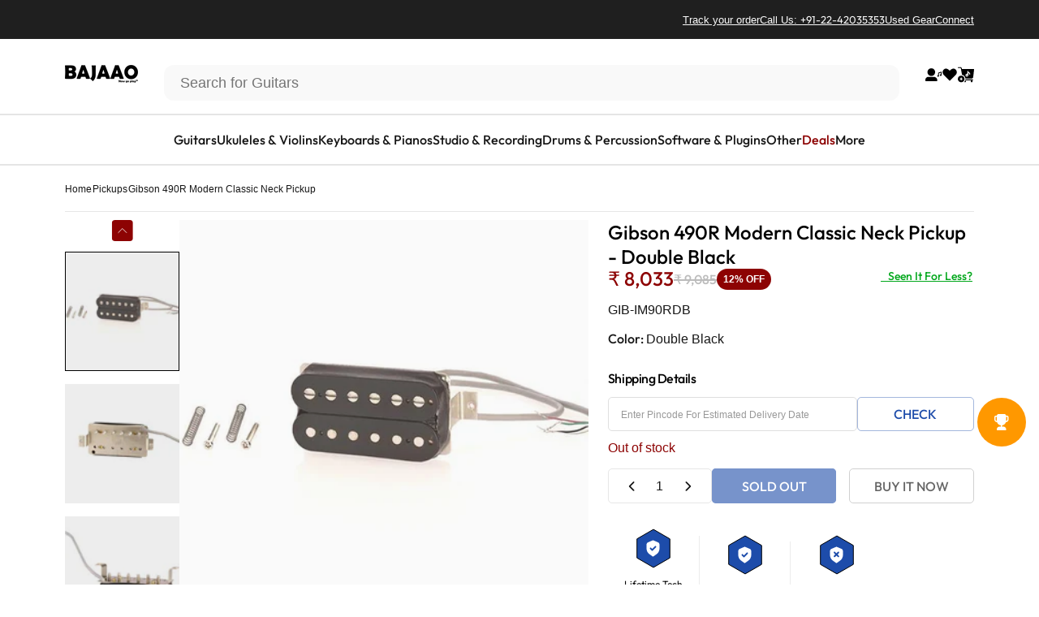

--- FILE ---
content_type: text/css
request_url: https://www.bajaao.com/cdn/shop/t/334/assets/wizzyCustom.css?v=95945311703980733731766056717
body_size: 2705
content:
:root{--wizzy-primary: #1d4caa;--wizzy-autocomplete-width: 1102px}.mainsearch.drawer__content.active{height:unset}.wizzy-search-filters-left-wrapper{--color-button-gradient: #171717 ;--color-button-background: 23 23 23;--color-button-border: 23 23 23}.mouse-cursor{z-index:500000}.wizzy-search-wrapper .wizzy-search-filters-left .facet-search-wrapper.active{background-color:unset}.wizzy-search-filters-left{--color-button-gradient: #171717;--color-button-background: 23 23 23;--color-button-border: 23 23 23}body.wizzy-autocomplete-open{overflow:hidden}span.wizzy-facet-swatch-individual-value{display:none}.product-item-swatch-group.swatch-group-primary.swatch-group-product_Color{display:flex;width:fit-content;gap:5px}.wizzy-search-filters-left-wrapper .wizzy-filter-button{z-index:4}.product-item-swatch-item{height:22.5px;width:22.5px}span.wizzy-facet-range-list-sep{display:inline!important}span.wizzy-facet-item-swatch-wrapper.facet-visual-swatch{width:100%;height:100%;display:block;padding:1px;border-radius:50px}span.wizzy-facet-item-swatch.facet-visual-swatch{height:100%;width:100%;display:block;border-radius:50px}.product-item-swatch-item.swatch-selected{border:1px solid #fff;box-shadow:0 0 0 1px #000,0 0 6px #0000004d}.product-item-swatch-item{border-radius:50%;box-shadow:0 0 0 1px #dbdbdb,0 0 6px #0000004d}.wizzy-grid-filters-box .wizzy-facet-list li{padding:5px 10px;border:2px solid rgb(var(--color-sale-tag))}.wizzy-autocomplete-wrapper .wizzy-autocomplete-suggestions ul.autocomplete-suggestions-list li.autocomplete-item-head,.wizzy-autocomplete-wrapper .wizzy-autocomplete-top-products p.top-products-title{color:rgb(var(--color-sale-tag))}.wizzy-grid-filters-box .wizzy-facet-list-item-count,.wizzy-grid-filters-box .wizzy-facet-list li span.wizzy-facet-list-item-checkbox input{display:none}.wizzy-overlay-opened.wizzy-filters-overlay .wizzy-search-wrapper .wizzy-search-results-wrapper .wizzy-search-filters-left .wizzy-filters-close-btn{display:flex}.wizzy-search-wrapper .wizzy-search-filters-left .wizzy-facet-body .wizzy-facet-list .wizzy-facet-list-item .wizzy-facet-list-item-label{text-transform:capitalize}.wizzy-collection-banner h3{font-family:var(--font-body-family)}.wizzy-search-wrapper .wizzy-search-results-container .wizzy-search-results .wizzy-search-results-list .wizzy-result-product{padding-bottom:10px}.wizzy-result-product .price__sale{text-decoration:line-through;display:none}.wizzy-category-page .wizzy-result-product .price__sale{display:block}.wizzy-result-product .price__sale:before{display:none}.badges.deals-badge{inset-block-start:unset;inset-block-end:var(--sp-5)}.badges.deals-badge .badge{background-color:#e7131a;border-radius:5px}@media screen and (min-width: 768px){.wizzy-autocomplete-wrapper{width:var(--wizzy-autocomplete-width)!important}.autocomplete-top-products-view-more.mobile{display:none}.wizzy-autocomplete-wrapper .wizzy-autocomplete-top-products{width:calc(100% - 290px);padding:15px 10px 20px 20px}.autocomplete-top-products .badge.badge--onsale,.autocomplete-top-products .product-card__rating{font-size:12px;padding:8px 10.617px 9px 10px}.wizzy-autocomplete-wrapper .wizzy-autocomplete-suggestions{width:290px!important}.wizzy-search-wrapper .wizzy-search-results-container .wizzy-search-filters-top .wizzy-selected-filters ul.wizzy-selected-facet-list{padding-top:10px}.wizzy-autocomplete-wrapper{width:1102px;max-height:78vh;overflow:auto;position:fixed;scrollbar-width:none}.wizzy-search-wrapper.wizzy-category-page{padding-left:unset;padding-right:unset}.wizzy-filters-header a.wizzy-filters-clear-all{position:absolute;right:6rem}.wizzy-autocomplete-wrapper .wizzy-autocomplete-top-products .autocomplete-top-products-view-more .wizzy-autocomplete-top-products-view-more{margin-top:unset}.wizzy-collection-banner{margin-top:20px}._3sdu8W.emupdz{display:flex;justify-content:space-around;padding-bottom:20px}.YBLJE4{display:flex;flex-direction:column;justify-content:center;align-items:center}.wizzy-collection-banner img{width:130px;height:130px;object-fit:cover;transition:transform .3s ease-in-out}.wizzy-collection-banner img:hover{transform:scale(1.1)}.wz-autocomplete-sugegstions-products-wrapper{display:flex;width:100%}.wizzy-top-product-custom-container{display:flex;justify-content:space-between}.wizzy-autocomplete-wrapper .wizzy-autocomplete-top-products ul.autocomplete-top-products{display:grid;grid-auto-flow:column;gap:16px;overflow-x:auto;grid-auto-columns:minmax(200px,0fr);scrollbar-width:thin;padding-bottom:10px}.wizzy-autocomplete-wrapper .wizzy-autocomplete-top-products ul.autocomplete-top-products li.topproduct-item a.topproduct-item-link .topproduct-item-image img,.wizzy-search-wrapper .wizzy-search-results-container .wizzy-search-results .wizzy-search-results-list .wizzy-result-product .result-product-item-image .product-item-image{max-width:100%;max-height:200px}.wz-autocomplete-sugegstions-products-wrapper{display:flex}.wizzy-search-wrapper .wizzy-search-results-container .wizzy-search-results .wizzy-search-results-list .wizzy-result-product{width:unset;box-sizing:unset;font-size:unset;position:unset}.wizzy-search-wrapper{max-width:unset;padding-left:80px;padding-right:80px;padding-top:50px}.wizzy-search-wrapper .wizzy-search-results-container .wizzy-search-results .wizzy-search-results-list{display:grid;grid:var(--card-grid-template);gap:var(--card-grid-gap);--card-grid-template: auto-flow dense / repeat(var(--card-grid-per-row), minmax(0, 1fr));--card-grid-per-row: 4;--card-grid-gap: clamp(var(--sp-4), 1.263vw, var(--sp-6))}.wizzy-grid-filters-box{grid-column:1 / -1;background:transparent;border:2px solid rgb(var(--color-sale-tag));border-radius:unset}.wizzy-grid-filters-box span.wizzy-facet-list-item-label{display:flex}.wizzy-grid-filters-box .wizzy-facet-list li{padding:5px 10px;border:2px solid rgb(var(--color-sale-tag))}.wizzy-common-select-container .wizzy-common-select-selector{background:unset;border:2px solid;border-radius:var(--buttons-radius)}.wizzy-common-select-container .wizzy-common-select-selector:after{content:unset}.wizzy-common-select-wrapper .wizzy-common-select-container svg.icon.icon-chevron-up.icon-sm.absolute{display:none}.wizzy-common-select-container{gap:var(--sp-2);align-items:center}.wizzy-common-select-container .wizzy-common-select-options{top:55px;background:var(--color-button-gradient);background-color:rgb(var(--color-button-background));padding:clamp(var(--sp-4d5),1.2vw,var(--sp-5d5)) clamp(var(--sp-6d5),1.473vw,var(--sp-7d5));color:#fff;width:105%;left:-5px;border:unset}.wizzy-common-select-options.sort-close{top:0;height:150px;max-height:unset;border-bottom-left-radius:0;border-bottom-right-radius:0}.wizzy-common-select-options.sort-close .sort-header{margin:-8px -12px -12px 5px}.wizzy-common-select-options .sort-title{opacity:.4}.wizzy-common-select-options .sort-close.flex.items-center.justify-center.rounded-full{color:rgb(var(--color-button-background));background-color:rgb(var(--color-button-text));cursor:pointer;height:var(--sp-10);width:var(--sp-10)}.wizzy-common-select-options .icon.icon-close.icon-sm{--tw-rotate: -90deg;--tw-scale-x: 1;--tw-scale-y: 1}.wizzy-overlay-opened.wizzy-common-select-body-overlay .has-facets-in-drawer .wizzy-filters-bg{display:none}.wizzy-common-select-container .wizzy-common-select-options .wizzy-common-select-option.selected:before{opacity:1;height:var(--sp-1d5);width:var(--sp-1d5);top:-8px}.wizzy-common-select-container .wizzy-common-select-options .wizzy-common-select-option:before{--tw-translate-y: -50%;background-color:currentColor;border-radius:var(--rounded-full);content:"";opacity:0;position:relative;float:right;margin-top:16px;margin-right:10%;inset-inline-end:0;width:0;height:0;transform:translateY(var(--tw-translate-y));transition:all var(--animation-primary)}.wizzy-common-select-container .wizzy-common-select-options .wizzy-common-select-option.selected{opacity:.4}.wizzy-common-select-container .wizzy-common-select-options .wizzy-common-select-option:hover{background:none;text-decoration:underline}.wizzy-grid-filters-box .wizzy-toggle-btn{cursor:pointer;color:#fff;font-size:14px;font-weight:500;line-height:normal;border:1.5px solid #fff;background:var(--color-button-gradient);float:right;border-radius:40px;padding:5px 10px;margin-top:10px;font-family:var(--font-body-heading)}.wizzy-grid-filters-box .wizzy-facet-list{overflow:hidden}.wizzy-grid-filters-box .wizzy-facet-body .wizzy-facet-list{line-height:var(--font-body-line-height)}.wizzy-grid-filters-box .wizzy-facet-body.expanded .wizzy-facet-list{max-height:none}.wizzy-grid-filters-box .wizzy-facet-list li:hover{box-shadow:#514f4f4d 0 3px 4px}.wizzy-filter-sort-wrapper{display:flex}.wizzy-search-summary-wrapper{margin-left:15px;margin-top:8px}.wizzy-filters-desktop-entry{color:rgb(var(--color-button-background));font-size:14px;padding:clamp(var(--sp-4d5),1.2vw,var(--sp-5d5)) clamp(var(--sp-6d5),1.473vw,var(--sp-7d5));width:auto;border-style:unset;height:40px}.wizzy-search-wrapper .wizzy-search-results-container .wizzy-search-results .wizzy-search-results-list .wizzy-result-product .price.price--on-sale .price__regular{font-size:17px}.wizzy-search-wrapper .wizzy-search-results-container .wizzy-search-filters-top .search-filters-top-wrapper{margin-left:auto}.has-facets-in-drawer .wizzy-search-results-wrapper .wizzy-search-filters-left .wizzy-filters-header{border-start-end-radius:var(--sp-8d5);max-width:30rem;width:100%;padding-block-end:var(--sp-8);padding-block-start:var(--sp-10);padding-inline:var(--sp-12);background:rgb(var(--color-background));border-right:unset;border-bottom:1px solid rgb(var(--color-border-light))}.wizzy-search-wrapper .wizzy-search-results-wrapper .wizzy-search-filters-left .wizzy-filters-close-btn{background:none;z-index:100002;left:25rem;top:1.8rem;height:var(--sp-12);width:var(--sp-12)}.has-facets-in-drawer .wizzy-search-filters-left-wrapper{border-end-end-radius:var(--sp-8d5);border-start-end-radius:var(--sp-8d5);max-width:30rem;width:100%;padding:60px var(--sp-12) 15px var(--sp-12);padding-top:7rem;background:rgb(var(--color-background));border-right:unset;scrollbar-width:none}}#wizzy-shopify-collection-page-wrapper .wizzy-search-wrapper{padding-left:unset;padding-right:unset}@media (max-width: 375px){.wizzy-search-wrapper .wizzy-search-results-wrapper .wizzy-search-filters-left .wizzy-filters-close-btn{top:2%!important}}@media screen and (max-width: 768px){.autocomplete-top-products-view-more.desktop{display:none}.wizzy-search-wrapper{padding-top:unset;margin-bottom:20px}._3ETuFY{width:130px;height:130px}.wizzy-search-wrapper .wizzy-search-results-wrapper .wizzy-filters-mobile-entry.only-filters{width:50%}#MainContent .section--padding{padding-block-start:unset}.wizzy-search-wrapper .wizzy-search-results-wrapper .wizzy-filters-mobile-entry{z-index:10}.wizzy-search-wrapper .wizzy-search-results-wrapper .wizzy-search-filters-left .wizzy-filters-close-btn{position:relative;left:47%;top:4%}._3sdu8W.emupdz{display:flex;max-width:90vw;overflow-x:auto;gap:10px;justify-content:space-around}.wizzy-search-wrapper .wizzy-search-filters-left .facet-search-wrapper{width:fit-content;left:20rem}.wizzy-search-wrapper .wizzy-search-filters-left .facet-search-wrapper.active{width:100%;left:0}.YBLJE4{display:flex;flex-direction:column;justify-content:center;align-items:center;width:114px}span._1XjE3T{font-size:10px;margin-bottom:5px}.wizzy-collection-banner{margin-left:20px;margin-top:10px}.wizzy-autocomplete-wrapper .wizzy-autocomplete-top-products ul.autocomplete-top-products{display:grid;grid-auto-flow:column;grid-auto-columns:minmax(200px,0fr);gap:15px;overflow-x:auto;max-width:90vw;margin-left:20px;margin-bottom:10px}.wizzy-search-wrapper .wizzy-search-results-wrapper .wizzy-search-results-container .wizzy-search-results{border-top:unset;margin-top:40px}.wizzy-grid-filters-box{width:100%;background:transparent;border:2px solid rgb(var(--color-sale-tag));border-radius:unset}.wizzy-search-wrapper .wizzy-search-results-wrapper .wizzy-search-results-container .wizzy-search-results .wizzy-search-results-list .wizzy-result-product{border-right:unset;border-bottom:unset;width:48%}.wizzy-search-wrapper .wizzy-search-results-container .wizzy-search-results .wizzy-search-results-list{justify-content:space-between;gap:5px}.wizzy-search-summary-wrapper{padding-left:unset;width:90vw}a.wizzy-filters-mobile-entry{font-size:var(--font-button-size)!important;padding:clamp(var(--sp-4d5),1.2vw,var(--sp-5d5)) clamp(var(--sp-6d5),1.473vw,var(--sp-7d5))!important;color:rgb(var(--color-button-text))!important;bottom:65px!important;gap:.75rem;right:25%!important;background:var(--color-button-gradient)!important;border-radius:var(--buttons-radius);box-shadow:var(--shadow-horizontal-offset) var(--shadow-vertical-offset) rgb(168 232 226 / var(--shadow-opacity))}.wizzy-search-wrapper .wizzy-search-results-wrapper .wizzy-filters-mobile-entry:before{content:unset}.wizzy-overlay-opened.wizzy-filters-overlay .wizzy-search-wrapper .wizzy-search-results-wrapper .wizzy-search-filters-left .wizzy-search-filters-left-wrapper{width:100%;height:91%;top:unset;bottom:-1%}.wizzy-overlay-opened.wizzy-filters-overlay .wizzy-search-wrapper .wizzy-search-results-wrapper .wizzy-search-filters-left .wizzy-filters-header{width:100%;bottom:86%;top:unset}.has-facets-in-drawer .wizzy-search-results-wrapper .wizzy-search-filters-left .wizzy-filters-header{width:100%;border-right:unset;border-bottom:1px solid rgb(var(--color-border-light))}.wizzy-search-filters-left .wizzy-search-filters-left-wrapper,.wizzy-search-filters-left .wizzy-filters-header{border-top-right-radius:20px;border-top-left-radius:20px}.wizzy-search-wrapper .wizzy-search-filters-left .wizzy-filters-facet-block.collapsible.collapsed .wizzy-facet-head .facet-head-right:after{content:url("data:image/svg+xml,%3Csvg xmlns='http://www.w3.org/2000/svg' aria-hidden='true' focusable='false' role='presentation' class='icon icon-caret' viewBox='0 0 10 6' width='11' height='11' %3E%3Cpath fill-rule='evenodd' clip-rule='evenodd' d='M9.354.646a.5.5 0 00-.708 0L5 4.293 1.354.646a.5.5 0 00-.708.708l4 4a.5.5 0 00.708 0l4-4a.5.5 0 000-.708z' fill='currentColor'%3E%3C/path%3E%3C/svg%3E")!important}.wizzy-search-wrapper .wizzy-search-filters-left .wizzy-filters-facet-block.collapsible .wizzy-facet-head .facet-head-right:after{content:url("data:image/svg+xml,%3Csvg xmlns='http://www.w3.org/2000/svg' aria-hidden='true' focusable='false' role='presentation' class='icon icon-caret-up' viewBox='0 0 10 6' width='11' height='11' %3E%3Cpath fill-rule='evenodd' clip-rule='evenodd' d='M9.354 5.354a.5.5 0 01-.708 0L5 1.707l-3.646 3.647a.5.5 0 01-.708-.708l4-4a.5.5 0 01.708 0l4 4a.5.5 0 010 .708z' fill='currentColor'%3E%3C/path%3E%3C/svg%3E")!important}.wizzy-search-wrapper .wizzy-search-results-wrapper .wizzy-search-filters-left .wizzy-filters-facet-block.collapsible.collapsed .wizzy-facet-body{display:none!important}.wizzy-sort-wrapper-in-filter.click-listener-attached{background:rgb(var(--color-foreground)/ .025);padding-inline:var(--input-padding-inline);padding-block-start:var(--sp-4);padding-block-end:var(--sp-3);border:var(--inputs-border-width) solid rgb(23 23 23 / var(--border-opacity));border-radius:var(--inputs-radius)}.wizzy-common-select-container{display:block}span.wizzy-common-select-label{opacity:.6;display:block;margin-bottom:6px}.wizzy-common-select-container .wizzy-common-select-selector{border:none!important;padding:10px 15px 0 0;background:transparent;min-width:unset}.wizzy-common-select-container .wizzy-common-select-selector:after{display:none}.wizzy-common-select-selector .sort-header .sort-close{display:none}.wizzy-common-select-container .wizzy-common-select-selector:after{border:unset;display:block;position:relative;font-size:14px;color:#979797;float:right;margin-left:5px;margin-top:2px;content:url("data:image/svg+xml,%3Csvg xmlns='http://www.w3.org/2000/svg' aria-hidden='true' focusable='false' role='presentation' class='icon icon-caret' viewBox='0 0 10 6' width='13' height='13' %3E%3Cpath fill-rule='evenodd' clip-rule='evenodd' d='M9.354.646a.5.5 0 00-.708 0L5 4.293 1.354.646a.5.5 0 00-.708.708l4 4a.5.5 0 00.708 0l4-4a.5.5 0 000-.708z' fill='black'%3E%3C/path%3E%3C/svg%3E")}.wizzy-common-select-container .icon-chevron-up,.wizzy-search-wrapper .wizzy-search-results-wrapper .wizzy-search-results-container .wizzy-search-filters-top .search-filters-top-wrapper .wizzy-search-sort-wrapper .wizzy-sort-container .wizzy-common-select-wrapper{display:none}.wizzy-search-wrapper .wizzy-search-results-wrapper .wizzy-filters-mobile-entry{border:unset}.wizzy-common-select-container .wizzy-common-select-options .wizzy-common-select-option.selected{background:#aeddff}.wizzy-common-select-container .wizzy-common-select-options{background:rgb(var(--color-background));top:60px;border-top:1px solid #e3e3e3;z-index:4}.wizzy-search-empty-results-wrapper.mobileTapped,.wizzy-search-wrapper.mobileTapped{position:unset}.wizzy-progress-container,.wizzy-search-wrapper,.wizzy-search-empty-results-wrapper.mobileTapped,.wizzy-search-wrapper.mobileTapped{z-index:10}}
/*# sourceMappingURL=/cdn/shop/t/334/assets/wizzyCustom.css.map?v=95945311703980733731766056717 */


--- FILE ---
content_type: text/javascript
request_url: https://cdn.shopify.com/extensions/b4703baf-e551-4d81-9fca-a3b414a707c8/2.16.0/assets/webengageSdk.min.js
body_size: 1613
content:
(()=>{var __webpack_modules__={"./dist/webengageSdk.min.js":
/*!**********************************!*\
  !*** ./dist/webengageSdk.min.js ***!
  \**********************************/()=>{eval('var SW_US="/apps/webengage/service-worker",SW_IN="/apps/webengage/service-worker-in",PROD_URL="https://shp.webengage.com/proxy/libphonenumber.js",STAGE_URL="https://d1iykqzz1cmbjy.cloudfront.net/proxy/libphonenumber.js",LIB_PATH="undefined"!=typeof _webengage_region&&"US"===_webengage_region||"undefined"!=typeof _webengage_region&&"IN"===_webengage_region?PROD_URL:STAGE_URL,SW_PATH="undefined"!=typeof _webengage_region&&"US"===_webengage_region?SW_US:"undefined"!=typeof _webengage_region&&"IN"===_webengage_region?SW_IN:SW_US,WEBENGAGE_JS_LOGGER_BASE="undefined"!=typeof _webengage_region&&"US"===_webengage_region?"c.webengage.com/e.jpg":"c.in.webengage.com/e.jpg",SSL_WEBENGAGE_CDN_URL_US="undefined"!=typeof _webengage_env&&"production"===_webengage_env?"https://ssl.widgets.webengage.com":"https://widgets.stg.webengage.biz",SSL_WEBENGAGE_CDN_URL_IN="undefined"!=typeof _webengage_env&&"production"===_webengage_env?"https://widgets.in.webengage.com":"https://widgets.stg.webengage.biz",HTTP_WEBENGAGE_CDN_URL_US="undefined"!=typeof _webengage_env&&"production"===_webengage_env?"http://cdn.widgets.webengage.com":"http://widgets.stg.webengage.biz",HTTP_WEBENGAGE_CDN_URL_IN="undefined"!=typeof _webengage_env&&"production"===_webengage_env?"http://widgets.in.webengage.com":"https://widgets.stg.webengage.biz",ignoreList=["~2024b6d7","in~~15ba2060c","~9919868d","826176a4","~9919868c","311c4b90","~99198693","~2024b6a0","~c2ab27b8","~47b65b89","~7168020d","58add72a","11b564b94","~71680219","76aabc2","in~11b5642d5","82617bb5","in~~c2ab3639","~15ba1db6a","~15ba1db60","~10a5cb21a","~c2ab2b68","in~~134106179","~15ba20164","aa132245","58add6dc","~134105b9b","~15ba1d691","~47b66246","58add260","~99198b65","~10a5cac99","11b56470b","58add25a","~10a5cb0c5","~2024bb7c","~2024bb7c","826176c7","~47b6623b","~991981d3","~991981d3","826176d9","~10a5cb704","76aa6c2","aa131d2c","311c4b90","stg~aa13188d","stg~~15ba20526","stg~~15ba20514","stg~~716809c4","stg~82617407","stg~~47b6653b","stg~~15ba20527","stg~11b56440c","stg~~99199080","stg~76aa405","stg~311c489d","stg~58adcd51","stg~11b5643d9","stg~~10a5cb9c1","stg~~2024c085","stg~14507c88a","stg~58adcd4a","stg~311c489d","stg~~c2ab3533","stg~311c4899","stg~311c4898","stg~11b5643d4","~10a5cb0c5","~2024bb7a","stg~~15ba20514","~2024bb7a"],APP_CDN_URL="";function addParamsToURL(e,n){var t=[];for(var g in n)n.hasOwnProperty(g)&&null!=n[g]&&t.push(encodeURIComponent(g)+"="+encodeURIComponent(n[g]));return t.length&&(-1===e.indexOf("?")?e+="?":e.indexOf("?")!==e.length-1&&"&"!==e.charAt(e.length-1)&&(e+="&"),e+=t.join("&")),e}function weLogger(e,n){if("undefined"==typeof webengage||"function"!=typeof webengage.require||"object"!=typeof webengage.require("webengage/logger"))setTimeout((function(){weLogger(e,n)}),100);else switch(e){case"debug":webengage.require("webengage/logger").debug(n);break;case"warn":webengage.require("webengage/logger").warn(n);break;case"error":webengage.require("webengage/logger").error(n);break;default:console.log(n)}}function loadScript(e,n){var t=document.createElement("script");t.type="text/javascript",t.readyState?t.onreadystatechange=function(){"loaded"!==t.readyState&&"complete"!==t.readyState||(t.onreadystatechange=null,n())}:t.onload=function(){n()},t.src=e,document.getElementsByTagName("head")[0].appendChild(t)}function initWebEngageSdk(e,n){var t,g=document.getElementsByTagName("script")[0];document.getElementById("_webengage_script_tag")||((t=document.createElement("script")).id="_webengage_script_tag",g.parentNode.insertBefore(t,g),t.type="text/javascript",t.async=!0,t.innerHTML=`var webengage; !function(w,e,b,n,g){function o(e,t){e[t[t.length-1]]=function(){r.__queue.push([t.join("."),arguments])}}var i,s,r=w[b],z=" ",l="init options track screen onReady".split(z),a="feedback survey notification".split(z),c="options render clear abort".split(z),p="Open Close Submit Complete View Click".split(z),u="identify login logout setAttribute".split(z);if(!r||!r.__v){for(w[b]=r={__queue:[],__v:"6.0",user:{}},i=0;i<l.length;i++)o(r,[l[i]]);for(i=0;i<a.length;i++){for(r[a[i]]={},s=0;s<c.length;s++)o(r[a[i]],[a[i],c[s]]);for(s=0;s<p.length;s++)o(r[a[i]],[a[i],"on"+p[s]])}for(i=0;i<u.length;i++)o(r.user,["user",u[i]]);setTimeout(function(){var f=e.createElement("script"),d=e.getElementById("_webengage_script_tag");f.type="text/javascript",f.async=!0,f.src=("https:"==e.location.protocol?"${"US"===n?SSL_WEBENGAGE_CDN_URL_US:SSL_WEBENGAGE_CDN_URL_IN}":"${"US"===n?HTTP_WEBENGAGE_CDN_URL_US:HTTP_WEBENGAGE_CDN_URL_IN}")+"/js/webengage-min-v-6.0.js",d.parentNode.insertBefore(f,d)})}}(window,document,"webengage");webengage.init("${e}")`,document.getElementsByTagName("head")[0].appendChild(t),window.isWebSDK=!0)}function initGoogleLib(){loadScript(LIB_PATH,(function(){window.weScriptLoaded={},window.weScriptLoaded.libphone=!0,weLogger("debug","WIDGET GOOGLELIBPHONENUMBER LOADED")}))}function initEvent(){loadScript("undefined"!=typeof _webengage_app_cdn_minified_events?_webengage_app_cdn_minified_events:_webengage_app_cdn_events,(function(){window.isWebEventJsLoaded=!0,weLogger("debug","WIDGET SHOPIFY SCRIPT LOADED")}))}function initServiceWorker(e){var n=-1!==navigator.userAgent.indexOf("Safari")&&-1===navigator.userAgent.indexOf("Chrome");e&&!n&&serviceWorkerRegistration()}function serviceWorkerRegistration(){webengage&&"function"==typeof webengage.options&&webengage.options("webpush.registerServiceWorker",!1),"serviceWorker"in navigator&&navigator.serviceWorker.getRegistration("/apps/webengage/").then((function(e){e||navigator.serviceWorker.register(SW_PATH,{scope:"/apps/webengage/"}).then((function(e){weLogger("debug",{msg:"WIDGET SW REGISTERED ",ctx:e.scope})})).catch((function(e){weLogger("debug",{msg:"WIDGET SW REGISTERATION FAILED ",ctx:e})}))}))}function loadFeatures(e){window.Shopify.loadFeatures([{name:"consent-tracking-api",version:"0.1"}],(n=>{if(n)throw n;e()}))}function init(){if("undefined"!=typeof _webengage_license_code){if("undefined"==typeof _webengage_region){}ignoreList.includes(_webengage_license_code)||initGoogleLib(),initWebEngageSdk(_webengage_license_code,_webengage_region),initEvent(),initServiceWorker(_webengage_web_push_enabled)}}function isAllowedToTracked(){const e=window.Shopify.customerPrivacy.userCanBeTracked(),n=window.Shopify.customerPrivacy.getTrackingConsent();return e||"no_interaction"!==n?(weLogger("debug",{msg:"WIDGET INITIALIZED CUSTOMER PRIVACY ENABLED",ctx:{userCanBeTracked:e,userTrackingConsent:n}}),!0):(weLogger("debug",{msg:"WIDGET NOT INITIALIZED CUSTOMER PRIVACY ENABLED",ctx:{userCanBeTracked:e,userTrackingConsent:n}}),!1)}window.isWebSDK=!1,window.isWebEventJsLoaded=!1,"undefined"!=typeof _webengage_license_code?("undefined"==typeof _webengage_region&&(_webengage_region=""),window.Shopify.customerPrivacy?isAllowedToTracked()&&init():loadFeatures((function(){isAllowedToTracked()&&init()}))):fetch(addParamsToURL(`https://${WEBENGAGE_JS_LOGGER_BASE}`,{event:"SDK loading error",category:"",type:"exception.shopify.checkout-page",data:JSON.stringify({version:"6.0",text:"Failed to load sdk "+location.origin+" shopInfo missing",url:location.href}),ts:(new Date).getTime()}));\n\n//# sourceURL=webpack://we-shopify-app/./dist/webengageSdk.min.js?')}},__webpack_exports__={};__webpack_modules__["./dist/webengageSdk.min.js"]()})();

--- FILE ---
content_type: text/javascript
request_url: https://static.growave.io/growave-build/main.b1bad024.js
body_size: 84746
content:
(()=>{var e,t,r={8596:(e,t,r)=>{"use strict";r.d(t,{D_:()=>se,XK:()=>de,qU:()=>fe,il:()=>ne,g7:()=>G,hO:()=>te,Jk:()=>l,C3:()=>h,Rd:()=>p,fC:()=>ce});const n={type:null,entityIds:null,skip:!1,payload:null};let o=!1;function s(e,t,r){i(e,t,r),o=!0}function i(e,t,r){!1===o&&(n.type=e,n.entityIds=t,n.payload=r)}function a(e){return null==e}function c(e){return a(e)?[]:Array.isArray(e)?e:[e]}function l(e,t,r={}){const n=c(t),o=e||[];return r.prepend?[...n,...o]:[...o,...n]}const u="id";function d(e){const t=typeof e;return null!=e&&("object"==t||"function"==t)}function g(e){return"function"==typeof e}function h(e,t,r=u){let n,o;var s;if(g(t)?(s=t,o=function(...e){return!s(...e)}):(n=c(t),o=e=>!1===n.includes(d(e)?e[r]:e)),Array.isArray(e))return e.filter(o)}function p(e,t,r,n=u){let o;if(g(t))o=t;else{const e=c(t);o=t=>!0===e.includes(d(t)?t[n]:t)}return e.map(((e,t)=>!0===o(e,t)?d(e)?{...e,...r}:r:e))}let f={resettable:!1,ttl:null,producerFn:void 0};function w(){return f}var A=r(27291),v=r(39741);const y=new A.B,C=new v.m(50,5e3),b=new A.B;const m="undefined"!=typeof window,I={},x={};m&&(window.$$stores=I,window.$$queries=x);var S,P;function D(e,t){let r=[];const{ids:n,entities:o}=e,{filterBy:s,limitTo:i,sortBy:a,sortByOrder:l}=t;for(let e=0;e<n.length;e++){const t=o[n[e]];if(!s){r.push(t);continue}c(s).every((r=>r(t,e)))&&r.push(t)}if(a){let t=g(a)?a:function(e,t=S.ASC){return function(r,n){if(!r.hasOwnProperty(e)||!n.hasOwnProperty(e))return 0;const o="string"==typeof r[e]?r[e].toUpperCase():r[e],s="string"==typeof n[e]?n[e].toUpperCase():n[e];let i=0;return o>s?i=1:o<s&&(i=-1),t==S.DESC?-1*i:i}}(a,l);r=r.sort(((r,n)=>t(r,n,e)))}const u=Math.min(i||r.length,r.length);return u===r.length?r:r.slice(0,u)}!function(e){e.ASC="asc",e.DESC="desc"}(S||(S={})),function(e){e.Set="Set",e.Add="Add",e.Update="Update",e.Remove="Remove"}(P||(P={}));var k=r(12723);function _(e,t){return e.hasOwnProperty(t)}let E=!0;function R(){return E}function B(e){return Array.isArray(e)}function O(e){return!1===a(e)}function M(e){return!!B(e)&&0===e.length}function j(e){return void 0===e}function W(e){return e.hasOwnProperty("active")}function z(e){return B(e)}function L({active:e,ids:t,entities:r}){return z(e)?function(e,t){const r=e.filter((e=>t.indexOf(e)>-1));if(r.length===e.length)return e;return r}(e,t):!1===_(r,e)?null:e}function N({state:e,ids:t}){if(a(t))return function(e){return{...e,entities:{},ids:[],active:z(e.active)?[]:null}}(e);const r=e.entities;let n={};for(const o of e.ids)!1===t.includes(o)&&(n[o]=r[o]);const o={...e,entities:n,ids:e.ids.filter((e=>!1===t.includes(e)))};return W(e)&&(o.active=L(o)),o}function U(e,t){let r={};for(const n of Object.keys(e))r[n]=t(e[n]);return r}var F=r(49426),$=r(81160),q=r(41900);function Y(e){Object.freeze(e);const t="function"==typeof e,r=Object.prototype.hasOwnProperty;return Object.getOwnPropertyNames(e).forEach((function(n){!r.call(e,n)||t&&("caller"===n||"callee"===n||"arguments"===n)||null===e[n]||"object"!=typeof e[n]&&"function"!=typeof e[n]||Object.isFrozen(e[n])||Y(e[n])})),e}Error;function Q(e){return null!=e&&"false"!=`${e}`}function V(e){return Q(e)&&"Object"===e.constructor.name}const H="akitaConfig";function G(e){return function(t){t[H]={idKey:"id"};for(let r=0,n=Object.keys(e);r<n.length;r++){const o=n[r];"name"===o?t[H].storeName=e[o]:t[H][o]=e[o]}}}var K=r(62467);const J=new A.B,Z=new F.t(!1),X={activeTransactions:0,batchTransaction:null};function ee(){return X.activeTransactions>0}function te(e,t=void 0){ee()||(X.batchTransaction=new A.B),X.activeTransactions++,Z.next(!0);try{return e.apply(t)}finally{s("@Transaction"),0==--X.activeTransactions&&(X.batchTransaction.next(!0),X.batchTransaction.complete(),Z.next(!1),J.next(!0))}}function re(){return function(e,t,r){const n=r.value;return r.value=function(...e){return te((()=>n.apply(this,e)),this)},r}}class ne{constructor(e,t={}){this.options=t,this.inTransaction=!1,this.cache={active:new F.t(!1),ttl:null},this.onInit(e)}setLoading(e=!1){e!==this._value().loading&&(R()&&i("Set Loading"),this._setState((t=>({...t,loading:e}))))}setHasCache(e,t={restartTTL:!1}){if(e!==this.cache.active.value&&this.cache.active.next(e),t.restartTTL){const e=this.getCacheTTL();e&&(null!==this.cache.ttl&&clearTimeout(this.cache.ttl),this.cache.ttl=setTimeout((()=>this.setHasCache(!1)),e))}}getValue(){return this.storeValue}setError(e){e!==this._value().error&&(R()&&i("Set Error"),this._setState((t=>({...t,error:e}))))}_select(e){return this.store.asObservable().pipe((0,$.T)((t=>e(t.state))),(0,q.F)())}_value(){return this.storeValue}_cache(){return this.cache.active}get config(){return this.constructor[H]||{}}get storeName(){return this.config.storeName||this.options.storeName||this.options.name}get deepFreeze(){return this.config.deepFreezeFn||this.options.deepFreezeFn||Y}get cacheConfig(){return this.config.cache||this.options.cache}get _producerFn(){return this.config.producerFn||this.options.producerFn||f.producerFn}get resettable(){return O(this.config.resettable)?this.config.resettable:this.options.resettable}_setState(e,t=!0){if(g(e)){const t=e(this._value());this.storeValue=E?this.deepFreeze(t):t}else this.storeValue=e;if(!this.store)return this.store=new F.t({state:this.storeValue}),void(R()&&this.store.subscribe((({action:e})=>{e&&function(e,t){b.next({storeName:e,action:t})}(this.storeName,e)})));ee()?this.handleTransaction():this.dispatch(this.storeValue,t)}reset(){this.isResettable()&&(R()&&i("Reset"),this._setState((()=>Object.assign({},this._initialState))),this.setHasCache(!1))}update(e){let t;R()&&i("Update");const r=this._value();t=g(e)?g(this._producerFn)?this._producerFn(r,e):e(r):e;const n=this.akitaPreUpdate(r,{...r,...t}),o=V(r)?n:new r.constructor(n);this._setState(o)}updateStoreConfig(e){this.options={...this.options,...e}}akitaPreUpdate(e,t){return t}destroy(){var e;!!m&&window.hmrEnabled||this!==I[this.storeName]||(delete I[this.storeName],e=this.storeName,y.next(e),this.setHasCache(!1),this.cache.active.complete(),this.store.complete())}onInit(e){var t,r,n;I[this.storeName]=this,this._setState((()=>e)),t=this.storeName,C.next(t),this.isResettable()&&(this._initialState=e),R()&&(r=this.storeName,n=this.constructor.name,r||console.error(`@StoreConfig({ name }) is missing in ${n}`))}dispatch(e,t=!0){let r;t&&(r=n,o=!1),this.store.next({state:e,action:r})}watchTransaction(){(X.batchTransaction?X.batchTransaction.asObservable():(0,K.of)(!0)).subscribe((()=>{this.inTransaction=!1,this.dispatch(this._value())}))}isResettable(){return!1!==this.resettable&&(this.resettable||w().resettable)}handleTransaction(){this.inTransaction||(this.watchTransaction(),this.inTransaction=!0)}getCacheTTL(){return this.cacheConfig&&this.cacheConfig.ttl||w().ttl}}var oe;class se extends ne{constructor(e={},t={}){super({entities:{},ids:[],loading:!0,error:null,...e},t),this.options=t,this.entityActions=new A.B,this.entityIdChanges=new A.B}get selectEntityAction$(){return this.entityActions.asObservable()}get selectEntityIdChanges$(){return this.entityIdChanges.asObservable()}get idKey(){return this.config.idKey||this.options.idKey||u}set(e,t={}){if(a(e))return;R()&&i("Set Entity");const r=this.akitaPreAddEntity===se.prototype.akitaPreAddEntity;this.setHasCache(!0,{restartTTL:!0}),this._setState((n=>{const o=function({state:e,entities:t,idKey:r,preAddEntity:n,isNativePreAdd:o}){let s,i;if(B(t)){const e=function(e,t,r){const n={entities:{},ids:[]};for(const o of e){const e=r(o);n.entities[e[t]]=e,n.ids.push(e[t])}return n}(t,r,n);s=e.entities,i=e.ids}else!function(e){return e.entities&&e.ids}(t)?(s=o?t:U(t,n),i=Object.keys(s).map((e=>isNaN(e)?e:Number(e)))):(s=o?t.entities:U(t.entities,n),i=t.ids);const a={...e,entities:s,ids:i,loading:!1};return W(e)&&(a.active=L(a)),a}({state:n,entities:e,idKey:this.idKey,preAddEntity:this.akitaPreAddEntity.bind(this),isNativePreAdd:r});return!1===j(t.activeId)&&(o.active=t.activeId),o})),this.hasInitialUIState()&&this.handleUICreation(),this.entityActions.next({type:P.Set,ids:this.ids})}add(e,t={loading:!1}){const r=c(e);if(M(r))return;const n=function({state:e,entities:t,idKey:r,options:n={},preAddEntity:o}){let s={},i=[],a=!1;for(const c of t)if(!1===_(e.entities,c[r])){const e=o(c),t=e[r];s[t]=e,n.prepend?i.unshift(t):i.push(t),a=!0}return a?{newState:{...e,entities:{...e.entities,...s},ids:n.prepend?[...i,...e.ids]:[...e.ids,...i]},newIds:i}:null}({state:this._value(),preAddEntity:this.akitaPreAddEntity.bind(this),entities:r,idKey:this.idKey,options:t});n&&(R()&&i("Add Entity"),n.newState.loading=t.loading,this._setState((()=>n.newState)),this.hasInitialUIState()&&this.handleUICreation(!0),this.entityActions.next({type:P.Add,ids:n.newIds}))}update(e,t){if(j(t))return void super.update(e);let r,n=[];n=g(e)?this.ids.filter((t=>e(this.entities[t]))):a(e)?this.ids:c(e),M(n)||(R()&&i("Update Entity",n),this._setState((e=>function({state:e,ids:t,idKey:r,newStateOrFn:n,preUpdateEntity:o,producerFn:s,onEntityIdChanges:i}){const a={};let c,l=!1;for(const i of t){if(!1===_(e.entities,i))continue;const t=e.entities[i];let u;u=g(n)?g(s)?s(t,n):n(t):n;const d=u.hasOwnProperty(r)&&u[r]!==t[r];let h;c=i,d&&(l=!0,c=u[r]);const p={...t,...u};h=V(t)?p:V(u)?new t.constructor(p):new u.constructor(p),a[c]=o(t,h)}let u=e.ids,d=e.entities;if(l){const[r]=t,{[r]:n,...o}=e.entities;d=o,u=e.ids.map((e=>e===r?c:e)),i(r,c)}return{...e,entities:{...d,...a},ids:u}}({idKey:this.idKey,ids:n,preUpdateEntity:this.akitaPreUpdateEntity.bind(this),state:e,newStateOrFn:t,producerFn:this._producerFn,onEntityIdChanges:(e,t)=>{r={oldId:e,newId:t},this.entityIdChanges.next({...r,pending:!0})}}))),r&&this.entityIdChanges.next({...r,pending:!1}),this.entityActions.next({type:P.Update,ids:n}))}upsert(e,t,r,n={}){const o=c(e),i=e=>t=>_(this.entities,t)===e,a=g(r)?n.baseClass:r?r.baseClass:void 0,l=g(a),u=o.filter(i(!0)),d=o.filter(i(!1)).map((e=>{const n="function"==typeof t?t({}):t,o={...g(r)?r(e,n):n,[this.idKey]:e};return l?new a(o):o}));this.update(u,t),this.add(d),R()&&s("Upsert Entity")}upsertMany(e,t={}){const r=[],n=[],o={};for(const s of e){const e=this.akitaPreCheckEntity(s),i=e[this.idKey];if(_(this.entities,i)){const r=this._value().entities[i],s={...this._value().entities[i],...e},a=t.baseClass?new t.baseClass(s):s,c=this.akitaPreUpdateEntity(r,a),l=c[this.idKey];o[l]=c,n.push(l)}else{const n=t.baseClass?new t.baseClass(e):e,s=this.akitaPreAddEntity(n),i=s[this.idKey];r.push(i),o[i]=s}}R()&&s("Upsert Many"),this._setState((e=>({...e,ids:r.length?[...e.ids,...r]:e.ids,entities:{...e.entities,...o},loading:!!t.loading}))),n.length&&this.entityActions.next({type:P.Update,ids:n}),r.length&&this.entityActions.next({type:P.Add,ids:r}),r.length&&this.hasUIStore()&&this.handleUICreation(!0)}replace(e,t){const r=c(e);if(M(r))return;const n={};for(const e of r)n[e]={...t,[this.idKey]:e};R()&&i("Replace Entity",e),this._setState((e=>({...e,entities:{...e.entities,...n}})))}move(e,t){const r=this.ids.slice();r.splice(t<0?r.length+t:t,0,r.splice(e,1)[0]),R()&&i("Move Entity"),this._setState((e=>({...e,entities:{...e.entities},ids:r})))}remove(e){if(M(this.ids))return;const t=O(e);let r=[];r=g(e)?this.ids.filter((t=>e(this.entities[t]))):t?c(e):this.ids,M(r)||(R()&&i("Remove Entity",r),this._setState((e=>N({state:e,ids:r}))),t||this.setHasCache(!1),this.handleUIRemove(r),this.entityActions.next({type:P.Remove,ids:r}))}updateActive(e){const t=c(this.active);R()&&i("Update Active",t),this.update(t,e)}setActive(e){const t=function(e,t,r){let n;if(B(e))n=e;else if(d(e)){if(a(r))return;e=Object.assign({wrap:!0},e);const o=t.indexOf(r);if(e.prev){const r=0===o;if(r&&!e.wrap)return;n=r?t[t.length-1]:t[o-1]}else if(e.next){const r=t.length===o+1;if(r&&!e.wrap)return;n=r?t[0]:t[o+1]}}else{if(e===r)return;n=e}return n}(e,this.ids,this.active);void 0!==t&&(R()&&i("Set Active",t),this._setActive(t))}addActive(e){const t=c(e);if(M(t))return;t.every((e=>this.active.indexOf(e)>-1))||(R()&&i("Add Active",e),this._setState((e=>{const r=Array.from(new Set([...e.active,...t]));return{...e,active:r}})))}removeActive(e){const t=c(e);if(M(t))return;t.some((e=>this.active.indexOf(e)>-1))&&(R()&&i("Remove Active",e),this._setState((e=>({...e,active:Array.isArray(e.active)?e.active.filter((e=>-1===t.indexOf(e))):null}))))}toggleActive(e){const t=c(e),r=e=>t=>this.active.includes(t)===e,n=t.filter(r(!0)),o=t.filter(r(!1));this.removeActive(n),this.addActive(o),R()&&s("Toggle Active")}createUIStore(e={},t={}){const r={name:`UI/${this.storeName}`,idKey:this.idKey};return this.ui=new ie(e,{...r,...t}),this.ui}destroy(){super.destroy(),this.ui instanceof se&&this.ui.destroy(),this.entityActions.complete()}akitaPreUpdateEntity(e,t){return t}akitaPreAddEntity(e){return e}akitaPreCheckEntity(e){return e}get ids(){return this._value().ids}get entities(){return this._value().entities}get active(){return this._value().active}_setActive(e){this._setState((t=>({...t,active:e})))}handleUICreation(e=!1){const t=this.ids,r=g(this.ui._akitaCreateEntityFn);let n;const o=e=>{const t=this.entities[e],n=r?this.ui._akitaCreateEntityFn(t):this.ui._akitaCreateEntityFn;return{[this.idKey]:t[this.idKey],...n}};n=e?this.ids.filter((e=>j(this.ui.entities[e]))).map(o):t.map(o),e?this.ui.add(n):this.ui.set(n)}hasInitialUIState(){return this.hasUIStore()&&!1===j(this.ui._akitaCreateEntityFn)}handleUIRemove(e){this.hasUIStore()&&this.ui.remove(e)}hasUIStore(){return this.ui instanceof ie}}(0,k.__decorate)([re(),(0,k.__metadata)("design:type",Function),(0,k.__metadata)("design:paramtypes",[Object,Object,Object,Object]),(0,k.__metadata)("design:returntype",void 0)],se.prototype,"upsert",null),(0,k.__decorate)([re(),(0,k.__metadata)("design:type",Function),(0,k.__metadata)("design:paramtypes",["function"==typeof(oe="undefined"!=typeof T&&T)?oe:Object]),(0,k.__metadata)("design:returntype",void 0)],se.prototype,"toggleActive",null);class ie extends se{constructor(e={},t={}){super(e,t)}setInitialEntityState(e){this._akitaCreateEntityFn=e}}var ae=r(16126);function ce(){return(0,ae.p)((e=>null!=e))}function le(e){return"string"==typeof e}const ue="akitaQueryConfig";class de{constructor(e){this.store=e,this.__store__=e,R()&&(x[e.storeName]=this)}select(e){let t;if(g(e))t=e;else if(le(e))t=t=>t[e];else{if(Array.isArray(e))return this.store._select((e=>e)).pipe((0,q.F)((r=e,function(e,t){const n=g(r[0]);return!1===r.some((r=>n?r(e)!==r(t):e[r]!==t[r]))})),(0,$.T)((t=>g(e[0])?e.map((e=>e(t))):e.reduce(((e,r)=>(e[r]=t[r],e)),{}))));t=e=>e}var r;return this.store._select(t)}selectLoading(){return this.select((e=>e.loading))}selectError(){return this.select((e=>e.error))}getValue(){return this.store._value()}selectHasCache(){return this.store._cache().asObservable()}getHasCache(){return this.store._cache().value}get config(){return this.constructor[ue]}}var ge=r(63720);function he(){return(0,q.F)(((e,t)=>{if(e===t)return!0;if(!B(e)||!B(t))return!1;if(M(e)&&M(t))return!0;if(e.length!==t.length)return!1;return!1===t.some(((t,r)=>e[r]!==t))}))}function pe(e,t){return function(r){const n=r[e];if(!j(n))return t?le(t)?n[t]:t(n):n}}class fe extends de{constructor(e,t={}){super(e),this.options=t,this.__store__=e}selectAll(e={asObject:!1}){return this.select((e=>e.entities)).pipe((0,$.T)((()=>this.getAll(e))))}getAll(e={asObject:!1,filterBy:void 0,limitTo:void 0}){return e.asObject?function(e,t){const r={},{filterBy:n,limitTo:o}=t,{ids:s,entities:i}=e;if(!n&&!o)return i;const l=!1===a(o);if(n&&l){let e=0;for(let t=0,a=s.length;t<a&&e!==o;t++){const o=s[t],a=i[o];c(n).every((e=>e(a,t)))&&(r[o]=a,e++)}}else{const e=Math.min(o||s.length,s.length);for(let t=0;t<e;t++){const e=s[t],o=i[e];n?c(n).every((e=>e(o,t)))&&(r[e]=o):r[e]=o}}return r}(this.getValue(),e):(function(e,t){e.sortBy=e.sortBy||t&&t.sortBy,e.sortByOrder=e.sortByOrder||t&&t.sortByOrder}(e,this.config||this.options),D(this.getValue(),e))}selectMany(e,t){return e&&e.length?this.select((e=>e.entities)).pipe((0,$.T)((r=>{return n=e=>pe(e,t)(r),e.reduce(((e,t,r,o)=>{const s=n(t,r,o);return void 0!==s&&e.push(s),e}),[]);var n})),he()):(0,K.of)([])}selectEntity(e,t){let r=e;return g(e)&&(r=function(e,t){for(const r of Object.keys(t))if(!0===e(t[r]))return r}(e,this.getValue().entities)),this.select((e=>e.entities)).pipe((0,$.T)(pe(r,t)),(0,q.F)())}getEntity(e){return this.getValue().entities[e]}selectActiveId(){return this.select((e=>e.active))}getActiveId(){return this.getValue().active}selectActive(e){return B(this.getActive())?this.selectActiveId().pipe((0,ge.n)((t=>this.selectMany(t,e)))):this.selectActiveId().pipe((0,ge.n)((t=>this.selectEntity(t,e))))}getActive(){const e=this.getActiveId();return B(e)?e.map((e=>this.getValue().entities[e])):Q(e)?this.getEntity(e):void 0}selectCount(e){return this.select((e=>e.entities)).pipe((0,$.T)((()=>this.getCount(e))))}getCount(e){return g(e)?this.getAll().filter(e).length:this.getValue().ids.length}selectLast(e){return this.selectAt((e=>e[e.length-1]),e)}selectFirst(e){return this.selectAt((e=>e[0]),e)}selectEntityAction(e){if(a(e))return this.store.selectEntityAction$;const t=B(e)?e=>e:({ids:e})=>e,r=c(e);return this.store.selectEntityAction$.pipe((0,ae.p)((({type:e})=>r.includes(e))),(0,$.T)((e=>t(e))))}hasEntity(e){return a(e)?this.getValue().ids.length>0:g(e)?this.getAll().some(e):B(e)?e.every((e=>e in this.getValue().entities)):e in this.getValue().entities}hasActive(e){const t=this.getValue().active,r=O(e);return Array.isArray(t)?r?t.includes(e):t.length>0:r?t===e:O(t)}createUIQuery(){this.ui=new we(this.__store__.ui)}selectAt(e,t){return this.select((e=>e.ids)).pipe((0,$.T)(e),(0,q.F)(),(0,ge.n)((e=>this.selectEntity(e,t))))}}class we extends fe{constructor(e){super(e)}}let Ae=!1;new v.m(1);function ve(e){Ae=e}r(49510),r(77655);function ye(e,t){if(1===t.split(".").length)return e;return t.split(".").slice(1).join(".").split(".").reduce(((e,t)=>e&&e[t]),e)}function Ce(e,t,r,n=!1){const o=t.split(".");if(1===o.length)return{...e,...r};e={...e};const s=o.length-2;return t.split(".").slice(1).reduce(((e,t,o)=>o!==s?(e[t]={...e[t]},e&&e[t]):(e[t]=n||Array.isArray(e[t])||!d(e[t])?r:{...e[t],...r},e&&e[t])),e),e}class be{constructor(e,t){this.query=e,t&&t.resetFn&&w().resettable&&this.onReset(t.resetFn)}getQuery(){return this.query}getStore(){return this.getQuery().__store__}isEntityBased(e){return Q(e)}selectSource(e,t){return this.isEntityBased(e)?this.getQuery().selectEntity(e).pipe(ce()):t?this.getQuery().select((e=>ye(e,this.withStoreName(t)))):this.getQuery().select()}getSource(e,t){if(this.isEntityBased(e))return this.getQuery().getEntity(e);const r=this.getQuery().getValue();return t?ye(r,this.withStoreName(t)):r}withStoreName(e){return`${this.storeName}.${e}`}get storeName(){return this.getStore().storeName}updateStore(e,t,r,n=!1){if(this.isEntityBased(t)){const r=this.getStore();n?r.replace(t,e):r.update(t,e)}else{if(r)return void this.getStore()._setState((t=>Ce(t,this.withStoreName(r),e,!0)));const t=n?e:t=>({...t,...e});this.getStore()._setState(t)}}onReset(e){const t=this.getStore().reset;this.getStore().reset=(...r)=>{setTimeout((()=>{t.apply(this.getStore(),r),e()}))}}}r(44240),r(47903),r(92908),r(15964),r(64878);r(25100);var me=r(16183),Ie=r(88483),xe=r(61209);var Se=r(37968),Pe=r(38975);const De={pagesControls:!1,range:!1,startWith:1,cacheTimeout:void 0,clearStoreWithCache:!0};class ke extends be{constructor(e,t={}){super(e,{resetFn:()=>{this.initial=!1,this.destroy({clearCache:!0,currentPage:1})}}),this.query=e,this.config=t,this.metadata=new Map,this.pages=new Map,this.pagination={currentPage:1,perPage:0,total:0,lastPage:0,data:[]},this.initial=!0,this.isLoading$=this.query.selectLoading().pipe((0,me.c)(0)),this.config={...De,...t};const{startWith:r,cacheTimeout:n}=this.config;var o;this.page=new F.t(r),(o=n)&&(o instanceof Ie.c||(0,xe.T)(o.lift)&&(0,xe.T)(o.subscribe))&&(this.clearCacheSubscription=n.subscribe((()=>this.clearCache())))}get pageChanges(){return this.page.asObservable()}get currentPage(){return this.pagination.currentPage}get isFirst(){return 1===this.currentPage}get isLast(){return this.currentPage===this.pagination.lastPage}withControls(){return this.config.pagesControls=!0,this}withRange(){return this.config.range=!0,this}setLoading(e=!0){this.getStore().setLoading(e)}update(e){this.pagination=e,this.addPage(e.data)}addPage(e){this.pages.set(this.currentPage,{ids:e.map((e=>e[this.getStore().idKey]))}),this.getStore().upsertMany(e)}clearCache(e={}){this.initial||(s("@Pagination - Clear Cache"),!1!==e.clearStore&&(this.config.clearStoreWithCache||e.clearStore)&&this.getStore().remove(),this.pages=new Map,this.metadata=new Map),this.initial=!1}clearPage(e){this.pages.delete(e)}destroy({clearCache:e,currentPage:t}={}){this.clearCacheSubscription&&this.clearCacheSubscription.unsubscribe(),e&&this.clearCache(),j(t)||this.setPage(t),this.initial=!0}isPageActive(e){return this.currentPage===e}setPage(e){e===this.currentPage&&this.hasPage(e)||this.page.next(this.pagination.currentPage=e)}nextPage(){this.currentPage!==this.pagination.lastPage&&this.setPage(this.pagination.currentPage+1)}prevPage(){this.pagination.currentPage>1&&this.setPage(this.pagination.currentPage-1)}setLastPage(){this.setPage(this.pagination.lastPage)}setFirstPage(){this.setPage(1)}hasPage(e){return this.pages.has(e)}getPage(e){let t=this.pagination.currentPage;return this.hasPage(t)?this.selectPage(t):(this.setLoading(!0),(0,Se.H)(e()).pipe((0,ge.n)((e=>(t=e.currentPage,te((()=>{this.setLoading(!1),this.update(e)})),this.selectPage(t))))))}getQuery(){return this.query}refreshCurrentPage(){!1===a(this.currentPage)&&(this.clearPage(this.currentPage),this.setPage(this.currentPage))}getFrom(){return this.isFirst?1:(this.currentPage-1)*this.pagination.perPage+1}getTo(){return this.isLast?this.pagination.total:this.currentPage*this.pagination.perPage}selectPage(e){return this.query.selectAll({asObject:!0}).pipe((0,Pe.s)(1),(0,$.T)((t=>{const r={...this.pagination,data:this.pages.get(e).ids.map((e=>t[e]))},{range:n,pagesControls:o}=this.config;return isNaN(this.pagination.total)&&(1===r.lastPage?r.total=r.data?r.data.length:0:r.total=r.perPage*r.lastPage,this.pagination.total=r.total),n&&(r.from=this.getFrom(),r.to=this.getTo()),o&&(r.pageControls=function(e,t){const r=Math.ceil(e/t),n=[];for(let e=0;e<r;e++)n.push(e+1);return n}(this.pagination.total,this.pagination.perPage)),r})))}}(0,k.__decorate)([function(e,t){return function(r,n,o){const i=o.value;return o.value=function(...r){return s(e,t),i.apply(this,r)},o}}("@Pagination - New Page"),(0,k.__metadata)("design:type",Function),(0,k.__metadata)("design:paramtypes",[Object]),(0,k.__metadata)("design:returntype",void 0)],ke.prototype,"update",null);var _e;r(56978);!function(e){e.Update="UPDATE"}(_e||(_e={}));_e.Update;var Te;!function(e){e.Update="UPDATE",e.AddEntities="ADD_ENTITIES",e.SetEntities="SET_ENTITIES",e.UpdateEntities="UPDATE_ENTITIES",e.RemoveEntities="REMOVE_ENTITIES",e.UpsertEntities="UPSERT_ENTITIES",e.UpsertManyEntities="UPSERT_MANY_ENTITIES"}(Te||(Te={}));Te.Update,Te.AddEntities,Te.SetEntities,Te.UpdateEntities,Te.RemoveEntities,Te.UpsertEntities,Te.UpsertManyEntities;new class{getStoresSnapshot(e=[]){const t={},r=e.length>0?e:Object.keys(I);for(let e=0;e<r.length;e++){const n=r[e];"router"!==n&&(t[n]=I[n]._value())}return t}setStoresSnapshot(e,t){const r={skipStorageUpdate:!1,lazy:!1,...t};r.skipStorageUpdate&&ve(!0);let n=e;le(e)&&(n=JSON.parse(n));const o=Object.keys(n).length;if(r.lazy)C.pipe((0,ae.p)((e=>n.hasOwnProperty(e))),(0,Pe.s)(o)).subscribe((e=>I[e]._setState((()=>n[e]))));else for(let e=0,t=Object.keys(n);e<t.length;e++){const r=t[e];I[r]&&I[r]._setState((()=>n[r]))}r.skipStorageUpdate&&ve(!1)}}},20956:(e,t,r)=>{"use strict";r.d(t,{A:()=>a});var n=r(71354),o=r.n(n),s=r(76314),i=r.n(s)()(o());i.push([e.id,":root,\n:host {\n    --gw-alert-standart-error: rgb(253, 237, 237);\n    --gw-alert-standart-warning: rgb(255, 244, 229);\n    --gw-alert-standart-success: rgb(237, 247, 237);\n    --gw-alert-standart-info: rgb(229, 246, 253);\n\n    --gw-alert-filled-error: #d32f2f;\n    --gw-alert-filled-warning: #ed6c02;\n    --gw-alert-filled-success: #2e7d32;\n    --gw-alert-filled-info: #0288d1;\n\n    --gw-alert-outlined-error: #ef5350;\n    --gw-alert-outlined-warning: #ff9800;\n    --gw-alert-outlined-success: #4caf50;\n    --gw-alert-outlined-info: #03a9f4;\n\n    --gw-alert-text-color-error: rgb(95, 33, 32);\n    --gw-alert-text-color-warning: rgb(102, 60, 0);\n    --gw-alert-text-color-info: rgb(1, 67, 97);\n    --gw-alert-text-color-success: rgb(30, 70, 32);\n    --gw-alert-text-color-white: #fff;\n}\n","",{version:3,sources:["webpack://./src/themes/default/alert.css"],names:[],mappings:"AAAA;;IAEI,6CAA6C;IAC7C,+CAA+C;IAC/C,+CAA+C;IAC/C,4CAA4C;;IAE5C,gCAAgC;IAChC,kCAAkC;IAClC,kCAAkC;IAClC,+BAA+B;;IAE/B,kCAAkC;IAClC,oCAAoC;IACpC,oCAAoC;IACpC,iCAAiC;;IAEjC,4CAA4C;IAC5C,8CAA8C;IAC9C,0CAA0C;IAC1C,8CAA8C;IAC9C,iCAAiC;AACrC",sourcesContent:[":root,\n:host {\n    --gw-alert-standart-error: rgb(253, 237, 237);\n    --gw-alert-standart-warning: rgb(255, 244, 229);\n    --gw-alert-standart-success: rgb(237, 247, 237);\n    --gw-alert-standart-info: rgb(229, 246, 253);\n\n    --gw-alert-filled-error: #d32f2f;\n    --gw-alert-filled-warning: #ed6c02;\n    --gw-alert-filled-success: #2e7d32;\n    --gw-alert-filled-info: #0288d1;\n\n    --gw-alert-outlined-error: #ef5350;\n    --gw-alert-outlined-warning: #ff9800;\n    --gw-alert-outlined-success: #4caf50;\n    --gw-alert-outlined-info: #03a9f4;\n\n    --gw-alert-text-color-error: rgb(95, 33, 32);\n    --gw-alert-text-color-warning: rgb(102, 60, 0);\n    --gw-alert-text-color-info: rgb(1, 67, 97);\n    --gw-alert-text-color-success: rgb(30, 70, 32);\n    --gw-alert-text-color-white: #fff;\n}\n"],sourceRoot:""}]);const a=i},89676:(e,t,r)=>{"use strict";r.d(t,{A:()=>a});var n=r(71354),o=r.n(n),s=r(76314),i=r.n(s)()(o());i.push([e.id,":root,\n:host {\n    --gw-button-text-bg: var(--gw-lightgrey-bg);\n    --gw-button-transition-duration: 0.15s;\n    --gw-button-border-radius-sm: 8px;\n    --gw-button-border-radius-md: 4px;\n    --gw-button-border-radius-lg: 4px;\n}\n","",{version:3,sources:["webpack://./src/themes/default/button.css"],names:[],mappings:"AAAA;;IAEI,2CAA2C;IAC3C,sCAAsC;IACtC,iCAAiC;IACjC,iCAAiC;IACjC,iCAAiC;AACrC",sourcesContent:[":root,\n:host {\n    --gw-button-text-bg: var(--gw-lightgrey-bg);\n    --gw-button-transition-duration: 0.15s;\n    --gw-button-border-radius-sm: 8px;\n    --gw-button-border-radius-md: 4px;\n    --gw-button-border-radius-lg: 4px;\n}\n"],sourceRoot:""}]);const a=i},86137:(e,t,r)=>{"use strict";r.d(t,{A:()=>I});var n=r(71354),o=r.n(n),s=r(76314),i=r.n(s),a=r(98125),c=r(28381),l=r(80407),u=r(89676),d=r(57305),g=r(93560),h=r(67686),p=r(17898),f=r(8965),w=r(85873),A=r(52249),v=r(20956),y=r(5626),C=r(35340),b=r(81384),m=i()(o());m.i(a.A),m.i(c.A),m.i(l.A),m.i(u.A),m.i(d.A),m.i(g.A),m.i(h.A),m.i(p.A),m.i(f.A),m.i(w.A),m.i(A.A),m.i(v.A),m.i(y.A),m.i(C.A),m.i(b.A),m.push([e.id,":root,\n:host {\n    /* GLOBAL */\n    --gw-dark-text-color: hsl(0, 1%, 17%);\n    --gw-blue-text-color: hsl(221, 73%, 16%);\n    --gw-post-modal-text-color: hsl(221, 73%, 16%);\n    --gw-grey-text-color: hsl(201, 8%, 36%);\n    --gw-dark-grey-text-primary-color: hsla(0, 0%, 10%, 1);\n    --gw-dark-grey-text-secondary-color: hsla(0, 0%, 10%, 0.8);\n    --gw-lightgrey-text-color: hsl(0, 0%, 69%);\n    --gw-white-text-color: hsl(0, 0%, 100%);\n    --gw-light-dark-color: hsla(0, 0%, 0%, 0.5);\n    --gw-error-color: hsl(0, 79%, 63%);\n    --gw-grey-reset-button-color: hsl(0, 0%, 11%);\n    --gw-post-modal-button-hover-text-color: hsl(0, 0%, 100%);\n    --gw-post-modal-button-text-color: hsl(0, 0%, 100%);\n    --gw-post-modal-button-bg: hsl(221, 73%, 16%);\n    --gw-post-modal-button-hover-bg: hsl(219, 70%, 23%);\n    --gw-modal-dialog-bg: hsl(0, 0%, 100%);\n    --gw-white-button-text-color: hsl(0, 0%, 100%);\n\n    /* tooltip */\n    --gw-tooltip-dark-bg: hsla(0, 0%, 0%, 0.75);\n    --gw-tooltip-dark-title-color: hsl(0, 0%, 100%);\n    --gw-tooltip-light-bg: hsl(0, 0%, 100%);\n    --gw-tooltip-light-title-color: hsla(0, 0%, 10%, 1);\n    --gw-tooltip-price-color: hsl(0, 1%, 17%);\n\n    /* spaces */\n    --gw-space-base: 16px;\n    --gw-space-1: calc(var(--gw-space-base) * 0.125); /* 2px */\n    --gw-space-2: calc(var(--gw-space-base) * 0.25); /* 4px */\n    --gw-space-3: calc(var(--gw-space-base) * 0.375); /* 6px */\n    --gw-space-4: calc(var(--gw-space-base) * 0.5); /* 8px */\n    --gw-space-5: calc(var(--gw-space-base) * 0.625); /* 10px */\n    --gw-space-6: calc(var(--gw-space-base) * 0.75); /* 12px */\n    --gw-space-7: calc(var(--gw-space-base) * 0.875); /* 14px */\n    --gw-space-8: calc(var(--gw-space-base) * 1); /* 16px */\n    --gw-space-9: calc(var(--gw-space-base) * 1.125); /* 18px */\n    --gw-space-10: calc(var(--gw-space-base) * 1.25); /* 20px */\n    --gw-space-11: calc(var(--gw-space-base) * 1.375); /* 22px */\n    --gw-space-12: calc(var(--gw-space-base) * 1.5); /* 24px */\n    --gw-space-13: calc(var(--gw-space-base) * 1.625); /* 26px */\n    --gw-space-14: calc(var(--gw-space-base) * 1.75); /* 28px */\n    --gw-space-15: calc(var(--gw-space-base) * 1.875); /* 30px */\n\n    /* borders */\n    --gw-grey-border-color: hsl(204, 14%, 93%);\n    --gw-lightgrey-border-color: hsl(180, 4%, 95%);\n    --gw-darkblue-border-color: hsl(211, 20%, 26%);\n    --gw-divider-border-color: hsl(204, 7%, 87%);\n    --gw-border-radius-sm: 4px;\n    --gw-border-radius-md: 6px;\n    --gw-border-radius-lg: 9px;\n    --gw-border-radius-base: 5px;\n\n    /* z-index layers */\n    --gw-z-index-widget-placeholder: 2000;\n    --gw-z-index-tooltip: 9900000;\n    --gw-z-index-drawer: 10000;\n    --gw-z-index-modal: 90000;\n    --gw-z-index-select: 91000;\n\n    /* backgrounds */\n    --gw-white-bg: hsl(0, 0%, 100%);\n    --gw-black-bg: hsl(0, 0%, 0%);\n    --gw-blue-bg: #0b1e47;\n    --gw-lightgrey-bg: hsl(225, 20%, 96%);\n    --gw-grey-close-btn-bg: hsla(214, 3%, 45%, 0.41);\n    --gw-grey-btn-bg: hsla(214, 3%, 45%, 0.4);\n    --gw-darkblue-bg: hsl(211, 20%, 26%);\n    --gw-dark-bg: hsl(0, 0%, 20%);\n\n    /* shadows */\n    --gw-shadow-from-dimer-light: hsla(211, 20%, 26%, 0.1);\n    --gw-shadow-from-ambient-light: hsla(180, 2%, 9%, 0.05);\n    --gw-shadow-from-direct-light: hsla(0, 0%, 0%, 0.15);\n    --gw-shadow-xl: 0rem 0.25rem 1.125rem -0.125rem rgba(31, 33, 36, 0.08),\n        0rem 0.75rem 1.125rem -0.125rem rgba(31, 33, 36, 0.15);\n\n    /* animations */\n    --gw-default-transition-duration: 0.15s;\n    --gw-default-transition-fn: cubic-bezier(0.4, 0, 0.2, 1);\n    --gw-default-transition: var(--gw-default-transition-duration)\n        var(--gw-default-transition-fn);\n\n    /* actions list */\n    --gw-popover-shadow: -1px 0px 20px var(--gw-shadow-from-ambient-light),\n        0px 1px 5px var(--gw-shadow-from-direct-light);\n    --gw-actions-list-bg: var(--gw-white-bg);\n\n    /* PROFILE PAGE (prefix: 'pf') */\n    --gw-pf-main-text-color: hsl(211, 20%, 26%);\n    --gw-pf-default-shadow: 0px 2.6px 9px var(--gw-shadow-from-dimer-light);\n\n    /* Select option */\n    --gw-select-option-border: hsla(0, 0%, 0%, 0.03);\n    --gw-active-select-option-bg: hsl(210, 8%, 95%);\n\n    /* Spinner */\n    --gw-spinner-size: 80px;\n    --gw-spinner-color: #000;\n\n    /* Progress bar */\n    --gw-empty-progress-bar-bg-color: hsla(216, 14%, 79%, 0.7);\n    --gw-empty-progress-mark-bg-color: hsla(216, 14%, 79%);\n    --gw-filled-progress-bar-bg-color: var(--gw-blue-bg);\n\n    /* DEFAULT THEME, FROM LOGIN */\n\n    --gw-theme-layout-gap: var(--gw-layout-gap-compact);\n\n    --gw-theme-min-form-element: 15em;\n\n    --gw-theme-accent-surface-hover: hsl(221, 99%, 92%);\n    --gw-theme-accent-surface-active: hsl(221, 99%, 87%);\n    --gw-theme-accent-text-secondary: hsl(203, 99%, 36%);\n    --gw-theme-accent-text-primary: hsl(203, 99%, 8%);\n    --gw-theme-accent-btn-normal: hsl(203, 99%, 34%);\n    --gw-theme-accent-btn-hover: hsl(203, 99%, 31%);\n    --gw-theme-accent-btn-active: hsl(203, 99%, 28%);\n    --gw-theme-accent-btn-text: hsl(223, 0%, 100%);\n    --gw-theme-accent-link-text: hsla(204, 77%, 42%, 1);\n\n    --gw-theme-main-text-primary: hsl(221, 73%, 16%);\n    --gw-theme-shadow-color: 221deg 58% 77%;\n    --gw-theme-shadow-elevation1: 0px 0.4px 0.6px\n            hsl(var(--gw-theme-shadow-color) / 0),\n        0px 0.8px 1.1px -0.4px hsl(var(--gw-theme-shadow-color) / 0.2),\n        0px 1.6px 2.2px -0.7px hsl(var(--gw-theme-shadow-color) / 0);\n    --gw-theme-shadow-elevation2: 0px 0.4px 0.6px\n            hsl(var(--gw-theme-shadow-color) / 0),\n        0px 1.8px 2.5px -0.2px hsl(var(--gw-theme-shadow-color) / 0),\n        0px 3.8px 5.3px -0.5px hsl(var(--gw-theme-shadow-color) / 0),\n        0px 8px 11.2px -0.7px hsl(var(--gw-theme-shadow-color) / 0);\n}\n.gw-error-theme {\n    --gw-theme-accent-surface-hover: hsl(1, 99%, 93%);\n    --gw-theme-accent-surface-active: hsl(0, 99%, 90%);\n    --gw-theme-accent-text-secondary: hsl(343, 99%, 37%);\n    --gw-theme-accent-text-primary: hsl(0, 0%, 0%);\n    --gw-theme-accent-btn-normal: hsl(343, 99%, 42%);\n    --gw-theme-accent-btn-hover: hsl(343, 99%, 39%);\n    --gw-theme-accent-btn-active: hsl(344, 99%, 35%);\n    --gw-theme-accent-btn-text: hsl(1, 99%, 98%);\n\n    --gw-theme-main-text-primary: hsl(0, 10%, 12%);\n    --gw-theme-shadow-color: 09deg 51% 80%;\n    --gw-select-option-border: #00000008;\n    --gw-active-select-option-bg: #f1f2f3;\n}\n","",{version:3,sources:["webpack://./src/themes/default/default.css"],names:[],mappings:"AAgBA;;IAEI,WAAW;IACX,qCAAqC;IACrC,wCAAwC;IACxC,8CAA8C;IAC9C,uCAAuC;IACvC,sDAAsD;IACtD,0DAA0D;IAC1D,0CAA0C;IAC1C,uCAAuC;IACvC,2CAA2C;IAC3C,kCAAkC;IAClC,6CAA6C;IAC7C,yDAAyD;IACzD,mDAAmD;IACnD,6CAA6C;IAC7C,mDAAmD;IACnD,sCAAsC;IACtC,8CAA8C;;IAE9C,YAAY;IACZ,2CAA2C;IAC3C,+CAA+C;IAC/C,uCAAuC;IACvC,mDAAmD;IACnD,yCAAyC;;IAEzC,WAAW;IACX,qBAAqB;IACrB,gDAAgD,EAAE,QAAQ;IAC1D,+CAA+C,EAAE,QAAQ;IACzD,gDAAgD,EAAE,QAAQ;IAC1D,8CAA8C,EAAE,QAAQ;IACxD,gDAAgD,EAAE,SAAS;IAC3D,+CAA+C,EAAE,SAAS;IAC1D,gDAAgD,EAAE,SAAS;IAC3D,4CAA4C,EAAE,SAAS;IACvD,gDAAgD,EAAE,SAAS;IAC3D,gDAAgD,EAAE,SAAS;IAC3D,iDAAiD,EAAE,SAAS;IAC5D,+CAA+C,EAAE,SAAS;IAC1D,iDAAiD,EAAE,SAAS;IAC5D,gDAAgD,EAAE,SAAS;IAC3D,iDAAiD,EAAE,SAAS;;IAE5D,YAAY;IACZ,0CAA0C;IAC1C,8CAA8C;IAC9C,8CAA8C;IAC9C,4CAA4C;IAC5C,0BAA0B;IAC1B,0BAA0B;IAC1B,0BAA0B;IAC1B,4BAA4B;;IAE5B,mBAAmB;IACnB,qCAAqC;IACrC,6BAA6B;IAC7B,0BAA0B;IAC1B,yBAAyB;IACzB,0BAA0B;;IAE1B,gBAAgB;IAChB,+BAA+B;IAC/B,6BAA6B;IAC7B,qBAAqB;IACrB,qCAAqC;IACrC,gDAAgD;IAChD,yCAAyC;IACzC,oCAAoC;IACpC,6BAA6B;;IAE7B,YAAY;IACZ,sDAAsD;IACtD,uDAAuD;IACvD,oDAAoD;IACpD;8DAC0D;;IAE1D,eAAe;IACf,uCAAuC;IACvC,wDAAwD;IACxD;uCACmC;;IAEnC,iBAAiB;IACjB;sDACkD;IAClD,wCAAwC;;IAExC,gCAAgC;IAChC,2CAA2C;IAC3C,uEAAuE;;IAEvE,kBAAkB;IAClB,gDAAgD;IAChD,+CAA+C;;IAE/C,YAAY;IACZ,uBAAuB;IACvB,wBAAwB;;IAExB,iBAAiB;IACjB,0DAA0D;IAC1D,sDAAsD;IACtD,oDAAoD;;IAEpD,8BAA8B;;IAE9B,mDAAmD;;IAEnD,iCAAiC;;IAEjC,mDAAmD;IACnD,oDAAoD;IACpD,oDAAoD;IACpD,iDAAiD;IACjD,gDAAgD;IAChD,+CAA+C;IAC/C,gDAAgD;IAChD,8CAA8C;IAC9C,mDAAmD;;IAEnD,gDAAgD;IAChD,uCAAuC;IACvC;;;oEAGgE;IAChE;;;;mEAI+D;AACnE;AACA;IACI,iDAAiD;IACjD,kDAAkD;IAClD,oDAAoD;IACpD,8CAA8C;IAC9C,gDAAgD;IAChD,+CAA+C;IAC/C,gDAAgD;IAChD,4CAA4C;;IAE5C,8CAA8C;IAC9C,sCAAsC;IACtC,oCAAoC;IACpC,qCAAqC;AACzC",sourcesContent:['@import "video-player.css";\n@import "wishlist.css";\n@import "drawer.css";\n@import "button.css";\n@import "modal.css";\n@import "tabs.css";\n@import "layout.css";\n@import "instagram.css";\n@import "reward.css";\n@import "reviews.css";\n@import "text.css";\n@import "alert.css";\n@import "widgets-placeholders.css";\n@import "nudges.css";\n@import "gift-registry.css";\n\n:root,\n:host {\n    /* GLOBAL */\n    --gw-dark-text-color: hsl(0, 1%, 17%);\n    --gw-blue-text-color: hsl(221, 73%, 16%);\n    --gw-post-modal-text-color: hsl(221, 73%, 16%);\n    --gw-grey-text-color: hsl(201, 8%, 36%);\n    --gw-dark-grey-text-primary-color: hsla(0, 0%, 10%, 1);\n    --gw-dark-grey-text-secondary-color: hsla(0, 0%, 10%, 0.8);\n    --gw-lightgrey-text-color: hsl(0, 0%, 69%);\n    --gw-white-text-color: hsl(0, 0%, 100%);\n    --gw-light-dark-color: hsla(0, 0%, 0%, 0.5);\n    --gw-error-color: hsl(0, 79%, 63%);\n    --gw-grey-reset-button-color: hsl(0, 0%, 11%);\n    --gw-post-modal-button-hover-text-color: hsl(0, 0%, 100%);\n    --gw-post-modal-button-text-color: hsl(0, 0%, 100%);\n    --gw-post-modal-button-bg: hsl(221, 73%, 16%);\n    --gw-post-modal-button-hover-bg: hsl(219, 70%, 23%);\n    --gw-modal-dialog-bg: hsl(0, 0%, 100%);\n    --gw-white-button-text-color: hsl(0, 0%, 100%);\n\n    /* tooltip */\n    --gw-tooltip-dark-bg: hsla(0, 0%, 0%, 0.75);\n    --gw-tooltip-dark-title-color: hsl(0, 0%, 100%);\n    --gw-tooltip-light-bg: hsl(0, 0%, 100%);\n    --gw-tooltip-light-title-color: hsla(0, 0%, 10%, 1);\n    --gw-tooltip-price-color: hsl(0, 1%, 17%);\n\n    /* spaces */\n    --gw-space-base: 16px;\n    --gw-space-1: calc(var(--gw-space-base) * 0.125); /* 2px */\n    --gw-space-2: calc(var(--gw-space-base) * 0.25); /* 4px */\n    --gw-space-3: calc(var(--gw-space-base) * 0.375); /* 6px */\n    --gw-space-4: calc(var(--gw-space-base) * 0.5); /* 8px */\n    --gw-space-5: calc(var(--gw-space-base) * 0.625); /* 10px */\n    --gw-space-6: calc(var(--gw-space-base) * 0.75); /* 12px */\n    --gw-space-7: calc(var(--gw-space-base) * 0.875); /* 14px */\n    --gw-space-8: calc(var(--gw-space-base) * 1); /* 16px */\n    --gw-space-9: calc(var(--gw-space-base) * 1.125); /* 18px */\n    --gw-space-10: calc(var(--gw-space-base) * 1.25); /* 20px */\n    --gw-space-11: calc(var(--gw-space-base) * 1.375); /* 22px */\n    --gw-space-12: calc(var(--gw-space-base) * 1.5); /* 24px */\n    --gw-space-13: calc(var(--gw-space-base) * 1.625); /* 26px */\n    --gw-space-14: calc(var(--gw-space-base) * 1.75); /* 28px */\n    --gw-space-15: calc(var(--gw-space-base) * 1.875); /* 30px */\n\n    /* borders */\n    --gw-grey-border-color: hsl(204, 14%, 93%);\n    --gw-lightgrey-border-color: hsl(180, 4%, 95%);\n    --gw-darkblue-border-color: hsl(211, 20%, 26%);\n    --gw-divider-border-color: hsl(204, 7%, 87%);\n    --gw-border-radius-sm: 4px;\n    --gw-border-radius-md: 6px;\n    --gw-border-radius-lg: 9px;\n    --gw-border-radius-base: 5px;\n\n    /* z-index layers */\n    --gw-z-index-widget-placeholder: 2000;\n    --gw-z-index-tooltip: 9900000;\n    --gw-z-index-drawer: 10000;\n    --gw-z-index-modal: 90000;\n    --gw-z-index-select: 91000;\n\n    /* backgrounds */\n    --gw-white-bg: hsl(0, 0%, 100%);\n    --gw-black-bg: hsl(0, 0%, 0%);\n    --gw-blue-bg: #0b1e47;\n    --gw-lightgrey-bg: hsl(225, 20%, 96%);\n    --gw-grey-close-btn-bg: hsla(214, 3%, 45%, 0.41);\n    --gw-grey-btn-bg: hsla(214, 3%, 45%, 0.4);\n    --gw-darkblue-bg: hsl(211, 20%, 26%);\n    --gw-dark-bg: hsl(0, 0%, 20%);\n\n    /* shadows */\n    --gw-shadow-from-dimer-light: hsla(211, 20%, 26%, 0.1);\n    --gw-shadow-from-ambient-light: hsla(180, 2%, 9%, 0.05);\n    --gw-shadow-from-direct-light: hsla(0, 0%, 0%, 0.15);\n    --gw-shadow-xl: 0rem 0.25rem 1.125rem -0.125rem rgba(31, 33, 36, 0.08),\n        0rem 0.75rem 1.125rem -0.125rem rgba(31, 33, 36, 0.15);\n\n    /* animations */\n    --gw-default-transition-duration: 0.15s;\n    --gw-default-transition-fn: cubic-bezier(0.4, 0, 0.2, 1);\n    --gw-default-transition: var(--gw-default-transition-duration)\n        var(--gw-default-transition-fn);\n\n    /* actions list */\n    --gw-popover-shadow: -1px 0px 20px var(--gw-shadow-from-ambient-light),\n        0px 1px 5px var(--gw-shadow-from-direct-light);\n    --gw-actions-list-bg: var(--gw-white-bg);\n\n    /* PROFILE PAGE (prefix: \'pf\') */\n    --gw-pf-main-text-color: hsl(211, 20%, 26%);\n    --gw-pf-default-shadow: 0px 2.6px 9px var(--gw-shadow-from-dimer-light);\n\n    /* Select option */\n    --gw-select-option-border: hsla(0, 0%, 0%, 0.03);\n    --gw-active-select-option-bg: hsl(210, 8%, 95%);\n\n    /* Spinner */\n    --gw-spinner-size: 80px;\n    --gw-spinner-color: #000;\n\n    /* Progress bar */\n    --gw-empty-progress-bar-bg-color: hsla(216, 14%, 79%, 0.7);\n    --gw-empty-progress-mark-bg-color: hsla(216, 14%, 79%);\n    --gw-filled-progress-bar-bg-color: var(--gw-blue-bg);\n\n    /* DEFAULT THEME, FROM LOGIN */\n\n    --gw-theme-layout-gap: var(--gw-layout-gap-compact);\n\n    --gw-theme-min-form-element: 15em;\n\n    --gw-theme-accent-surface-hover: hsl(221, 99%, 92%);\n    --gw-theme-accent-surface-active: hsl(221, 99%, 87%);\n    --gw-theme-accent-text-secondary: hsl(203, 99%, 36%);\n    --gw-theme-accent-text-primary: hsl(203, 99%, 8%);\n    --gw-theme-accent-btn-normal: hsl(203, 99%, 34%);\n    --gw-theme-accent-btn-hover: hsl(203, 99%, 31%);\n    --gw-theme-accent-btn-active: hsl(203, 99%, 28%);\n    --gw-theme-accent-btn-text: hsl(223, 0%, 100%);\n    --gw-theme-accent-link-text: hsla(204, 77%, 42%, 1);\n\n    --gw-theme-main-text-primary: hsl(221, 73%, 16%);\n    --gw-theme-shadow-color: 221deg 58% 77%;\n    --gw-theme-shadow-elevation1: 0px 0.4px 0.6px\n            hsl(var(--gw-theme-shadow-color) / 0),\n        0px 0.8px 1.1px -0.4px hsl(var(--gw-theme-shadow-color) / 0.2),\n        0px 1.6px 2.2px -0.7px hsl(var(--gw-theme-shadow-color) / 0);\n    --gw-theme-shadow-elevation2: 0px 0.4px 0.6px\n            hsl(var(--gw-theme-shadow-color) / 0),\n        0px 1.8px 2.5px -0.2px hsl(var(--gw-theme-shadow-color) / 0),\n        0px 3.8px 5.3px -0.5px hsl(var(--gw-theme-shadow-color) / 0),\n        0px 8px 11.2px -0.7px hsl(var(--gw-theme-shadow-color) / 0);\n}\n.gw-error-theme {\n    --gw-theme-accent-surface-hover: hsl(1, 99%, 93%);\n    --gw-theme-accent-surface-active: hsl(0, 99%, 90%);\n    --gw-theme-accent-text-secondary: hsl(343, 99%, 37%);\n    --gw-theme-accent-text-primary: hsl(0, 0%, 0%);\n    --gw-theme-accent-btn-normal: hsl(343, 99%, 42%);\n    --gw-theme-accent-btn-hover: hsl(343, 99%, 39%);\n    --gw-theme-accent-btn-active: hsl(344, 99%, 35%);\n    --gw-theme-accent-btn-text: hsl(1, 99%, 98%);\n\n    --gw-theme-main-text-primary: hsl(0, 10%, 12%);\n    --gw-theme-shadow-color: 09deg 51% 80%;\n    --gw-select-option-border: #00000008;\n    --gw-active-select-option-bg: #f1f2f3;\n}\n'],sourceRoot:""}]);const I=m},80407:(e,t,r)=>{"use strict";r.d(t,{A:()=>a});var n=r(71354),o=r.n(n),s=r(76314),i=r.n(s)()(o());i.push([e.id,":root,\n:host {\n    --gw-drawer-btn-border-radius: 22px;\n    --gw-drawer-btn-box-shadow: rgb(218, 218, 218) 0px 0px 2px;\n    --gw-drawer-btn-text-color: var(--gw-dark-text-color);\n    --gw-drawer-btn-bg-color: #fff;\n    --gw-drawer-sidebar-bg: #fff;\n    --gw-drawer-sidebar-width: 360px;\n    --gw-drawer-sidebar-backdrop-bg: rgba(0, 0, 0, 0.4);\n}\n","",{version:3,sources:["webpack://./src/themes/default/drawer.css"],names:[],mappings:"AAAA;;IAEI,mCAAmC;IACnC,0DAA0D;IAC1D,qDAAqD;IACrD,8BAA8B;IAC9B,4BAA4B;IAC5B,gCAAgC;IAChC,mDAAmD;AACvD",sourcesContent:[":root,\n:host {\n    --gw-drawer-btn-border-radius: 22px;\n    --gw-drawer-btn-box-shadow: rgb(218, 218, 218) 0px 0px 2px;\n    --gw-drawer-btn-text-color: var(--gw-dark-text-color);\n    --gw-drawer-btn-bg-color: #fff;\n    --gw-drawer-sidebar-bg: #fff;\n    --gw-drawer-sidebar-width: 360px;\n    --gw-drawer-sidebar-backdrop-bg: rgba(0, 0, 0, 0.4);\n}\n"],sourceRoot:""}]);const a=i},81384:(e,t,r)=>{"use strict";r.d(t,{A:()=>a});var n=r(71354),o=r.n(n),s=r(76314),i=r.n(s)()(o());i.push([e.id,":root,\n:host {\n    --gw-gr-primary-link-color: #3772ff;\n    --gw-gr-theme-primaryColor: #1d2939;\n    --gw-gr-theme-fontColor: #1a1a1a;\n}\n","",{version:3,sources:["webpack://./src/themes/default/gift-registry.css"],names:[],mappings:"AAAA;;IAEI,mCAAmC;IACnC,mCAAmC;IACnC,gCAAgC;AACpC",sourcesContent:[":root,\n:host {\n    --gw-gr-primary-link-color: #3772ff;\n    --gw-gr-theme-primaryColor: #1d2939;\n    --gw-gr-theme-fontColor: #1a1a1a;\n}\n"],sourceRoot:""}]);const a=i},17898:(e,t,r)=>{"use strict";r.d(t,{A:()=>a});var n=r(71354),o=r.n(n),s=r(76314),i=r.n(s)()(o());i.push([e.id,"/* INSTAGRAM POST MODAL */\n\n:root {\n    --gw-ig-modal-tag-shadow-main-color: hsla(0, 0%, 100%, 0.5);\n    --gw-ig-modal-tag-shadow-transparent-color: hsla(0, 0%, 100%, 0);\n    --gw-ig-gallery-widget-header-pt: 10px;\n    --gw-ig-gallery-widget-header-pb: 15px;\n    --gw-ig-gallery-widget-header-fs: 1.6em;\n}\n\n/* DARK MODE VARIABLES */\n.gw-post-modal__dark {\n    --gw-modal-dialog-bg: hsl(220, 12%, 19%);\n    --gw-post-modal-button-text-color: hsl(210, 9%, 21%);\n    --gw-image-backdrop-color: hsl(0, 0%, 100%);\n    --gw-tabs-tab-btn: hsl(180, 2%, 92%);\n    --gw-ig-modal-tag-shadow-main-color: hsl(180, 2%, 92%);\n    --gw-post-modal-text-color: hsl(0, 0%, 100%);\n    --gw-white-button-text-color: hsl(0, 0%, 100%);\n    --gw-lightgrey-bg: hsl(216, 6%, 35%);\n    --gw-footer-bg: hsl(219, 17%, 16%);\n    --gw-tabs-underline-color: hsl(0, 0%, 100%);\n    --gw-modal-close-icon-color: hsl(221, 7%, 58%);\n    --gw-grey-reset-button-color: hsl(221, 7%, 58%);\n    --gw-active-select-option-bg: hsl(0, 0%, 100%);\n    --gw-active-select-option-text-color: hsl(221, 73%, 16%);\n    --gw-select-option-bg: hsl(225, 4%, 44%);\n    --gw-select-option-border: transparent;\n    --gw-post-modal-button-bg: hsl(0, 0%, 100%);\n    --gw-post-modal-button-hover-bg: hsl(219, 70%, 23%);\n    --gw-tooltip-price-color: hsl(180, 2%, 92%);\n    --gw-tooltip-bg: hsl(210, 9%, 21%);\n    --gw-modal-tag-card: hsl(210, 9%, 21%);\n    --gw-tooltip-title-color: hsl(0, 0%, 100%);\n}\n","",{version:3,sources:["webpack://./src/themes/default/instagram.css"],names:[],mappings:"AAAA,yBAAyB;;AAEzB;IACI,2DAA2D;IAC3D,gEAAgE;IAChE,sCAAsC;IACtC,sCAAsC;IACtC,uCAAuC;AAC3C;;AAEA,wBAAwB;AACxB;IACI,wCAAwC;IACxC,oDAAoD;IACpD,2CAA2C;IAC3C,oCAAoC;IACpC,sDAAsD;IACtD,4CAA4C;IAC5C,8CAA8C;IAC9C,oCAAoC;IACpC,kCAAkC;IAClC,2CAA2C;IAC3C,8CAA8C;IAC9C,+CAA+C;IAC/C,8CAA8C;IAC9C,wDAAwD;IACxD,wCAAwC;IACxC,sCAAsC;IACtC,2CAA2C;IAC3C,mDAAmD;IACnD,2CAA2C;IAC3C,kCAAkC;IAClC,sCAAsC;IACtC,0CAA0C;AAC9C",sourcesContent:["/* INSTAGRAM POST MODAL */\n\n:root {\n    --gw-ig-modal-tag-shadow-main-color: hsla(0, 0%, 100%, 0.5);\n    --gw-ig-modal-tag-shadow-transparent-color: hsla(0, 0%, 100%, 0);\n    --gw-ig-gallery-widget-header-pt: 10px;\n    --gw-ig-gallery-widget-header-pb: 15px;\n    --gw-ig-gallery-widget-header-fs: 1.6em;\n}\n\n/* DARK MODE VARIABLES */\n.gw-post-modal__dark {\n    --gw-modal-dialog-bg: hsl(220, 12%, 19%);\n    --gw-post-modal-button-text-color: hsl(210, 9%, 21%);\n    --gw-image-backdrop-color: hsl(0, 0%, 100%);\n    --gw-tabs-tab-btn: hsl(180, 2%, 92%);\n    --gw-ig-modal-tag-shadow-main-color: hsl(180, 2%, 92%);\n    --gw-post-modal-text-color: hsl(0, 0%, 100%);\n    --gw-white-button-text-color: hsl(0, 0%, 100%);\n    --gw-lightgrey-bg: hsl(216, 6%, 35%);\n    --gw-footer-bg: hsl(219, 17%, 16%);\n    --gw-tabs-underline-color: hsl(0, 0%, 100%);\n    --gw-modal-close-icon-color: hsl(221, 7%, 58%);\n    --gw-grey-reset-button-color: hsl(221, 7%, 58%);\n    --gw-active-select-option-bg: hsl(0, 0%, 100%);\n    --gw-active-select-option-text-color: hsl(221, 73%, 16%);\n    --gw-select-option-bg: hsl(225, 4%, 44%);\n    --gw-select-option-border: transparent;\n    --gw-post-modal-button-bg: hsl(0, 0%, 100%);\n    --gw-post-modal-button-hover-bg: hsl(219, 70%, 23%);\n    --gw-tooltip-price-color: hsl(180, 2%, 92%);\n    --gw-tooltip-bg: hsl(210, 9%, 21%);\n    --gw-modal-tag-card: hsl(210, 9%, 21%);\n    --gw-tooltip-title-color: hsl(0, 0%, 100%);\n}\n"],sourceRoot:""}]);const a=i},67686:(e,t,r)=>{"use strict";r.d(t,{A:()=>a});var n=r(71354),o=r.n(n),s=r(76314),i=r.n(s)()(o());i.push([e.id,":root,\n:host {\n    /* layout gutter */\n    --gw-layout-col-gutter: 0;\n\n    /* container gutter */\n    --gw-layout-container-gutter: 0;\n\n    --gw-layout-gap-compact: 8px;\n}\n","",{version:3,sources:["webpack://./src/themes/default/layout.css"],names:[],mappings:"AAAA;;IAEI,kBAAkB;IAClB,yBAAyB;;IAEzB,qBAAqB;IACrB,+BAA+B;;IAE/B,4BAA4B;AAChC",sourcesContent:[":root,\n:host {\n    /* layout gutter */\n    --gw-layout-col-gutter: 0;\n\n    /* container gutter */\n    --gw-layout-container-gutter: 0;\n\n    --gw-layout-gap-compact: 8px;\n}\n"],sourceRoot:""}]);const a=i},57305:(e,t,r)=>{"use strict";r.d(t,{A:()=>a});var n=r(71354),o=r.n(n),s=r(76314),i=r.n(s)()(o());i.push([e.id,"/* MODAL */\n:root,\n:host {\n    --gw-modal-padding: 0.7rem;\n    --gw-modal-shadow: -1px 0px 20px var(--gw-shadow-from-ambient-light),\n        0px 1px 5px var(--gw-shadow-from-direct-light);\n    --gw-modal-borders-color: var(--gw-lightgrey-border-color);\n    --gw-modal-dialog-bg: #fefefe;\n    --gw-modal-backdrop-bg: #171717;\n    --gw-modal-close-icon-color: #6f7276;\n}\n","",{version:3,sources:["webpack://./src/themes/default/modal.css"],names:[],mappings:"AAAA,UAAU;AACV;;IAEI,0BAA0B;IAC1B;sDACkD;IAClD,0DAA0D;IAC1D,6BAA6B;IAC7B,+BAA+B;IAC/B,oCAAoC;AACxC",sourcesContent:["/* MODAL */\n:root,\n:host {\n    --gw-modal-padding: 0.7rem;\n    --gw-modal-shadow: -1px 0px 20px var(--gw-shadow-from-ambient-light),\n        0px 1px 5px var(--gw-shadow-from-direct-light);\n    --gw-modal-borders-color: var(--gw-lightgrey-border-color);\n    --gw-modal-dialog-bg: #fefefe;\n    --gw-modal-backdrop-bg: #171717;\n    --gw-modal-close-icon-color: #6f7276;\n}\n"],sourceRoot:""}]);const a=i},35340:(e,t,r)=>{"use strict";r.d(t,{A:()=>a});var n=r(71354),o=r.n(n),s=r(76314),i=r.n(s)()(o());i.push([e.id,"/* Nudges (prefix: 'ng') */\n\n:root {\n    /* spaces */\n    --gw-ng-space-5: var(--gw-space-5); /* 10px */\n    --gw-rd-space-8: var(--gw-space-8); /* 16px */\n\n    /* main colors */\n    --gw-ng-main-color: 0 0% 10%;\n    --gw-ng-primary-color: hsl(var(--gw-ng-main-color));\n\n    /* borders */\n    --gw-ng-border-radius-base: 10px;\n\n    /* shadows */\n    --gw-ng-main-shadow: rgba(0, 0, 0, 0.05);\n}\n","",{version:3,sources:["webpack://./src/themes/default/nudges.css"],names:[],mappings:"AAAA,0BAA0B;;AAE1B;IACI,WAAW;IACX,kCAAkC,EAAE,SAAS;IAC7C,kCAAkC,EAAE,SAAS;;IAE7C,gBAAgB;IAChB,4BAA4B;IAC5B,mDAAmD;;IAEnD,YAAY;IACZ,gCAAgC;;IAEhC,YAAY;IACZ,wCAAwC;AAC5C",sourcesContent:["/* Nudges (prefix: 'ng') */\n\n:root {\n    /* spaces */\n    --gw-ng-space-5: var(--gw-space-5); /* 10px */\n    --gw-rd-space-8: var(--gw-space-8); /* 16px */\n\n    /* main colors */\n    --gw-ng-main-color: 0 0% 10%;\n    --gw-ng-primary-color: hsl(var(--gw-ng-main-color));\n\n    /* borders */\n    --gw-ng-border-radius-base: 10px;\n\n    /* shadows */\n    --gw-ng-main-shadow: rgba(0, 0, 0, 0.05);\n}\n"],sourceRoot:""}]);const a=i},85873:(e,t,r)=>{"use strict";r.d(t,{A:()=>a});var n=r(71354),o=r.n(n),s=r(76314),i=r.n(s)()(o());i.push([e.id,":root,\n:host {\n    --gw-rv-light-grey-color: hsl(0, 0%, 95%);\n\n    --gw-rv-fit-color-1: #ff5d15;\n    --gw-rv-fit-color-2: #fec601;\n    --gw-rv-fit-color-3: #2da866;\n    --gw-rv-fit-color-4: #fec601;\n    --gw-rv-fit-color-5: #ff5d15;\n    --gw-rv-fit-color-default: #333;\n    --gw-rv-fit-color-empty: #e1e1e1;\n\n    --gw-rv-review-reply-bg: #fafafa;\n    --gw-rv-progress-bar-bg: #ededed;\n}\n","",{version:3,sources:["webpack://./src/themes/default/reviews.css"],names:[],mappings:"AAAA;;IAEI,yCAAyC;;IAEzC,4BAA4B;IAC5B,4BAA4B;IAC5B,4BAA4B;IAC5B,4BAA4B;IAC5B,4BAA4B;IAC5B,+BAA+B;IAC/B,gCAAgC;;IAEhC,gCAAgC;IAChC,gCAAgC;AACpC",sourcesContent:[":root,\n:host {\n    --gw-rv-light-grey-color: hsl(0, 0%, 95%);\n\n    --gw-rv-fit-color-1: #ff5d15;\n    --gw-rv-fit-color-2: #fec601;\n    --gw-rv-fit-color-3: #2da866;\n    --gw-rv-fit-color-4: #fec601;\n    --gw-rv-fit-color-5: #ff5d15;\n    --gw-rv-fit-color-default: #333;\n    --gw-rv-fit-color-empty: #e1e1e1;\n\n    --gw-rv-review-reply-bg: #fafafa;\n    --gw-rv-progress-bar-bg: #ededed;\n}\n"],sourceRoot:""}]);const a=i},8965:(e,t,r)=>{"use strict";r.d(t,{A:()=>a});var n=r(71354),o=r.n(n),s=r(76314),i=r.n(s)()(o());i.push([e.id,"/* Reward (prefix: 'rd') */\n\n:root {\n    /* spaces */\n    --gw-rd-space-2: var(--gw-space-2); /* 4px */\n    --gw-rd-space-3: var(--gw-space-3); /* 6px */\n    --gw-rd-space-4: var(--gw-space-4); /* 8px */\n    --gw-rd-space-5: var(--gw-space-5); /* 10px */\n    --gw-rd-space-6: var(--gw-space-6); /* 12px */\n    --gw-rd-space-7: var(--gw-space-7); /* 14px */\n    --gw-rd-space-8: var(--gw-space-8); /* 16px */\n    --gw-rd-space-9: var(--gw-space-9); /* 18px */\n    --gw-rd-space-10: var(--gw-space-10); /* 20px */\n    --gw-rd-space-12: var(--gw-space-12); /* 24px */\n    --gw-rd-space-13: var(--gw-space-13); /* 26px */\n    --gw-rd-space-14: var(--gw-space-14); /* 28px */\n    --gw-rd-space-15: var(--gw-space-15); /* 30px */\n    --gw-rd-space-16: 32px; /* 32px */\n    --gw-rd-space-17: 34px; /* 34px */\n    --gw-rd-space-18: 36px; /* 36px */\n    --gw-rd-space-20: 40px; /* 40px */\n    --gw-rd-space-24: 48px; /* 48px */\n    --gw-rd-space-25: 50px; /* 50px */\n    --gw-rd-space-30: 60px; /* 60px */\n    --gw-rd-space-50: 100px; /* 100px */\n\n    /* main colors */\n    --gw-rd-main-color: 0 0% 10%;\n    --gw-rd-primary-color: hsl(var(--gw-rd-main-color));\n    --gw-rd-secondary-color: hsl(var(--gw-rd-main-color) / 0.8);\n    --gw-rd-white-color: var(--gw-white-text-color);\n    --gw-rd-page-lightgrey-color: hsl(0, 0%, 95%);\n\n    /* backgrounds */\n    --gw-rd-card-bg-color: hsla(0, 0%, 98%, 1);\n    --gw-rd-page-icon-bg-color: hsla(216, 14%, 79%, 0.2);\n    --gw-rd-button-bg-color: hsl(216, 14%, 93%);\n    --gw-rd-light-skyblue-bg-color: hsl(210, 25%, 98%);\n\n    /* borders */\n    --gw-rd-card-border-color: hsl(252, 10%, 90%);\n    --gw-rd-field-border-color: hsla(221, 73%, 16%, 0.15);\n    --gw-rd-border-radius-xs: 6px;\n    --gw-rd-border-radius-sm: 8px;\n    --gw-rd-border-radius-base: 10px;\n    --gw-rd-border-radius-md: 16px;\n\n    /* shadows */\n    --gw-rd-main-shadow: rgba(0, 0, 0, 0.05);\n}\n","",{version:3,sources:["webpack://./src/themes/default/reward.css"],names:[],mappings:"AAAA,0BAA0B;;AAE1B;IACI,WAAW;IACX,kCAAkC,EAAE,QAAQ;IAC5C,kCAAkC,EAAE,QAAQ;IAC5C,kCAAkC,EAAE,QAAQ;IAC5C,kCAAkC,EAAE,SAAS;IAC7C,kCAAkC,EAAE,SAAS;IAC7C,kCAAkC,EAAE,SAAS;IAC7C,kCAAkC,EAAE,SAAS;IAC7C,kCAAkC,EAAE,SAAS;IAC7C,oCAAoC,EAAE,SAAS;IAC/C,oCAAoC,EAAE,SAAS;IAC/C,oCAAoC,EAAE,SAAS;IAC/C,oCAAoC,EAAE,SAAS;IAC/C,oCAAoC,EAAE,SAAS;IAC/C,sBAAsB,EAAE,SAAS;IACjC,sBAAsB,EAAE,SAAS;IACjC,sBAAsB,EAAE,SAAS;IACjC,sBAAsB,EAAE,SAAS;IACjC,sBAAsB,EAAE,SAAS;IACjC,sBAAsB,EAAE,SAAS;IACjC,sBAAsB,EAAE,SAAS;IACjC,uBAAuB,EAAE,UAAU;;IAEnC,gBAAgB;IAChB,4BAA4B;IAC5B,mDAAmD;IACnD,2DAA2D;IAC3D,+CAA+C;IAC/C,6CAA6C;;IAE7C,gBAAgB;IAChB,0CAA0C;IAC1C,oDAAoD;IACpD,2CAA2C;IAC3C,kDAAkD;;IAElD,YAAY;IACZ,6CAA6C;IAC7C,qDAAqD;IACrD,6BAA6B;IAC7B,6BAA6B;IAC7B,gCAAgC;IAChC,8BAA8B;;IAE9B,YAAY;IACZ,wCAAwC;AAC5C",sourcesContent:["/* Reward (prefix: 'rd') */\n\n:root {\n    /* spaces */\n    --gw-rd-space-2: var(--gw-space-2); /* 4px */\n    --gw-rd-space-3: var(--gw-space-3); /* 6px */\n    --gw-rd-space-4: var(--gw-space-4); /* 8px */\n    --gw-rd-space-5: var(--gw-space-5); /* 10px */\n    --gw-rd-space-6: var(--gw-space-6); /* 12px */\n    --gw-rd-space-7: var(--gw-space-7); /* 14px */\n    --gw-rd-space-8: var(--gw-space-8); /* 16px */\n    --gw-rd-space-9: var(--gw-space-9); /* 18px */\n    --gw-rd-space-10: var(--gw-space-10); /* 20px */\n    --gw-rd-space-12: var(--gw-space-12); /* 24px */\n    --gw-rd-space-13: var(--gw-space-13); /* 26px */\n    --gw-rd-space-14: var(--gw-space-14); /* 28px */\n    --gw-rd-space-15: var(--gw-space-15); /* 30px */\n    --gw-rd-space-16: 32px; /* 32px */\n    --gw-rd-space-17: 34px; /* 34px */\n    --gw-rd-space-18: 36px; /* 36px */\n    --gw-rd-space-20: 40px; /* 40px */\n    --gw-rd-space-24: 48px; /* 48px */\n    --gw-rd-space-25: 50px; /* 50px */\n    --gw-rd-space-30: 60px; /* 60px */\n    --gw-rd-space-50: 100px; /* 100px */\n\n    /* main colors */\n    --gw-rd-main-color: 0 0% 10%;\n    --gw-rd-primary-color: hsl(var(--gw-rd-main-color));\n    --gw-rd-secondary-color: hsl(var(--gw-rd-main-color) / 0.8);\n    --gw-rd-white-color: var(--gw-white-text-color);\n    --gw-rd-page-lightgrey-color: hsl(0, 0%, 95%);\n\n    /* backgrounds */\n    --gw-rd-card-bg-color: hsla(0, 0%, 98%, 1);\n    --gw-rd-page-icon-bg-color: hsla(216, 14%, 79%, 0.2);\n    --gw-rd-button-bg-color: hsl(216, 14%, 93%);\n    --gw-rd-light-skyblue-bg-color: hsl(210, 25%, 98%);\n\n    /* borders */\n    --gw-rd-card-border-color: hsl(252, 10%, 90%);\n    --gw-rd-field-border-color: hsla(221, 73%, 16%, 0.15);\n    --gw-rd-border-radius-xs: 6px;\n    --gw-rd-border-radius-sm: 8px;\n    --gw-rd-border-radius-base: 10px;\n    --gw-rd-border-radius-md: 16px;\n\n    /* shadows */\n    --gw-rd-main-shadow: rgba(0, 0, 0, 0.05);\n}\n"],sourceRoot:""}]);const a=i},93560:(e,t,r)=>{"use strict";r.d(t,{A:()=>a});var n=r(71354),o=r.n(n),s=r(76314),i=r.n(s)()(o());i.push([e.id,":root,\n:host {\n    --gw-tabs-tab-btn: inherit;\n    --gw-tabs-underline-color: var(--gw-theme__main-color);\n    --gw-tabs-no-selected-color: transparent;\n}\n","",{version:3,sources:["webpack://./src/themes/default/tabs.css"],names:[],mappings:"AAAA;;IAEI,0BAA0B;IAC1B,sDAAsD;IACtD,wCAAwC;AAC5C",sourcesContent:[":root,\n:host {\n    --gw-tabs-tab-btn: inherit;\n    --gw-tabs-underline-color: var(--gw-theme__main-color);\n    --gw-tabs-no-selected-color: transparent;\n}\n"],sourceRoot:""}]);const a=i},52249:(e,t,r)=>{"use strict";r.d(t,{A:()=>a});var n=r(71354),o=r.n(n),s=r(76314),i=r.n(s)()(o());i.push([e.id,":root,\n:host {\n    --gw-font-size-base: 16px;\n\n    /* text */\n    --gw-font-size-xlg: calc(var(--gw-font-size-base) * 1.5); /* 24px */\n    --gw-font-size-xm: calc(var(--gw-font-size-base) * 1.375); /* 22px */\n    --gw-font-size-xl: calc(var(--gw-font-size-base) * 1.25); /* 20px */\n    --gw-font-size-lg: calc(var(--gw-font-size-base) * 1.125); /* 18px */\n    --gw-font-size-md: calc(var(--gw-font-size-base) * 1); /* 16px */\n    --gw-font-size-sm: calc(var(--gw-font-size-base) * 0.875); /* 14px */\n    --gw-font-size-xs: calc(var(--gw-font-size-base) * 0.75); /* 12px */\n    --gw-font-size-xxs: calc(var(--gw-font-size-base) * 0.625); /* 10px */\n\n    /* text weight */\n    --gw-font-weight-normal: 400;\n    --gw-font-weight-medium: 500;\n    --gw-font-weight-semibold: 600;\n}\n","",{version:3,sources:["webpack://./src/themes/default/text.css"],names:[],mappings:"AAAA;;IAEI,yBAAyB;;IAEzB,SAAS;IACT,wDAAwD,EAAE,SAAS;IACnE,yDAAyD,EAAE,SAAS;IACpE,wDAAwD,EAAE,SAAS;IACnE,yDAAyD,EAAE,SAAS;IACpE,qDAAqD,EAAE,SAAS;IAChE,yDAAyD,EAAE,SAAS;IACpE,wDAAwD,EAAE,SAAS;IACnE,0DAA0D,EAAE,SAAS;;IAErE,gBAAgB;IAChB,4BAA4B;IAC5B,4BAA4B;IAC5B,8BAA8B;AAClC",sourcesContent:[":root,\n:host {\n    --gw-font-size-base: 16px;\n\n    /* text */\n    --gw-font-size-xlg: calc(var(--gw-font-size-base) * 1.5); /* 24px */\n    --gw-font-size-xm: calc(var(--gw-font-size-base) * 1.375); /* 22px */\n    --gw-font-size-xl: calc(var(--gw-font-size-base) * 1.25); /* 20px */\n    --gw-font-size-lg: calc(var(--gw-font-size-base) * 1.125); /* 18px */\n    --gw-font-size-md: calc(var(--gw-font-size-base) * 1); /* 16px */\n    --gw-font-size-sm: calc(var(--gw-font-size-base) * 0.875); /* 14px */\n    --gw-font-size-xs: calc(var(--gw-font-size-base) * 0.75); /* 12px */\n    --gw-font-size-xxs: calc(var(--gw-font-size-base) * 0.625); /* 10px */\n\n    /* text weight */\n    --gw-font-weight-normal: 400;\n    --gw-font-weight-medium: 500;\n    --gw-font-weight-semibold: 600;\n}\n"],sourceRoot:""}]);const a=i},98125:(e,t,r)=>{"use strict";r.d(t,{A:()=>a});var n=r(71354),o=r.n(n),s=r(76314),i=r.n(s)()(o());i.push([e.id,"/* VIDEO-PLAYER (prefix: 'vp') */\n:root,\n:host {\n    --gw-vp-main-color: #e86c8b;\n    /* button */\n    --gw-vp-button-radius: 0.1rem;\n    --gw-vp-button-padding: 0.4rem;\n    --gw-vp-button-default-scale: 1;\n    /* slider colors */\n    --gw-vp-slider-track-bg: transparent;\n    --gw-vp-slider-track-color: white;\n    --gw-vp-slider-progress-color: rgba(192, 192, 192, 0.4);\n    --gw-vp-slider-buffered-color: rgba(192, 192, 192, 0.5);\n    --gw-vp-slider-thumb-color: white;\n    /* slider sizes */\n    --gw-vp-slider-track-height: 3px;\n    --gw-vp-slider-thumb-diameter: 8px;\n    /* current time */\n    --gw-vp-current-time-color: white;\n    --gw-vp-current-time-font-size: 1.1rem;\n    --gw-vp-current-time-font-weight: 400;\n}\n","",{version:3,sources:["webpack://./src/themes/default/video-player.css"],names:[],mappings:"AAAA,gCAAgC;AAChC;;IAEI,2BAA2B;IAC3B,WAAW;IACX,6BAA6B;IAC7B,8BAA8B;IAC9B,+BAA+B;IAC/B,kBAAkB;IAClB,oCAAoC;IACpC,iCAAiC;IACjC,uDAAuD;IACvD,uDAAuD;IACvD,iCAAiC;IACjC,iBAAiB;IACjB,gCAAgC;IAChC,kCAAkC;IAClC,iBAAiB;IACjB,iCAAiC;IACjC,sCAAsC;IACtC,qCAAqC;AACzC",sourcesContent:["/* VIDEO-PLAYER (prefix: 'vp') */\n:root,\n:host {\n    --gw-vp-main-color: #e86c8b;\n    /* button */\n    --gw-vp-button-radius: 0.1rem;\n    --gw-vp-button-padding: 0.4rem;\n    --gw-vp-button-default-scale: 1;\n    /* slider colors */\n    --gw-vp-slider-track-bg: transparent;\n    --gw-vp-slider-track-color: white;\n    --gw-vp-slider-progress-color: rgba(192, 192, 192, 0.4);\n    --gw-vp-slider-buffered-color: rgba(192, 192, 192, 0.5);\n    --gw-vp-slider-thumb-color: white;\n    /* slider sizes */\n    --gw-vp-slider-track-height: 3px;\n    --gw-vp-slider-thumb-diameter: 8px;\n    /* current time */\n    --gw-vp-current-time-color: white;\n    --gw-vp-current-time-font-size: 1.1rem;\n    --gw-vp-current-time-font-weight: 400;\n}\n"],sourceRoot:""}]);const a=i},5626:(e,t,r)=>{"use strict";r.d(t,{A:()=>a});var n=r(71354),o=r.n(n),s=r(76314),i=r.n(s)()(o());i.push([e.id,".gw-widget-placeholder-LC-wrapper {\n    position: fixed;\n    z-index: var(--gw-z-index-widget-placeholder);\n    top: 50%;\n    left: 0;\n    transform: rotate(-90deg) translateX(-50%);\n    transform-origin: left top;\n}\n\n.gw-widget-placeholder-LC {\n    display: flex;\n    gap: 25px;\n}\n\n.gw-widget-placeholder-RC-wrapper {\n    position: fixed;\n    z-index: var(--gw-z-index-widget-placeholder);\n    top: 50%;\n    right: 0;\n    transform: rotate(90deg) translateX(50%);\n    transform-origin: right top;\n}\n\n.gw-widget-placeholder-RC {\n    display: flex;\n    gap: 25px;\n    transform: rotate(180deg);\n}\n\n.gw-widget-placeholder-BR-wrapper {\n    position: fixed;\n    right: 45px;\n    bottom: 10px;\n    left: auto;\n    z-index: var(--gw-z-index-widget-placeholder);\n}\n\n.gw-widget-placeholder-BL-wrapper {\n    position: fixed;\n    right: auto;\n    bottom: 10px;\n    left: 45px;\n    z-index: var(--gw-z-index-widget-placeholder);\n}\n","",{version:3,sources:["webpack://./src/themes/default/widgets-placeholders.css"],names:[],mappings:"AAAA;IACI,eAAe;IACf,6CAA6C;IAC7C,QAAQ;IACR,OAAO;IACP,0CAA0C;IAC1C,0BAA0B;AAC9B;;AAEA;IACI,aAAa;IACb,SAAS;AACb;;AAEA;IACI,eAAe;IACf,6CAA6C;IAC7C,QAAQ;IACR,QAAQ;IACR,wCAAwC;IACxC,2BAA2B;AAC/B;;AAEA;IACI,aAAa;IACb,SAAS;IACT,yBAAyB;AAC7B;;AAEA;IACI,eAAe;IACf,WAAW;IACX,YAAY;IACZ,UAAU;IACV,6CAA6C;AACjD;;AAEA;IACI,eAAe;IACf,WAAW;IACX,YAAY;IACZ,UAAU;IACV,6CAA6C;AACjD",sourcesContent:[".gw-widget-placeholder-LC-wrapper {\n    position: fixed;\n    z-index: var(--gw-z-index-widget-placeholder);\n    top: 50%;\n    left: 0;\n    transform: rotate(-90deg) translateX(-50%);\n    transform-origin: left top;\n}\n\n.gw-widget-placeholder-LC {\n    display: flex;\n    gap: 25px;\n}\n\n.gw-widget-placeholder-RC-wrapper {\n    position: fixed;\n    z-index: var(--gw-z-index-widget-placeholder);\n    top: 50%;\n    right: 0;\n    transform: rotate(90deg) translateX(50%);\n    transform-origin: right top;\n}\n\n.gw-widget-placeholder-RC {\n    display: flex;\n    gap: 25px;\n    transform: rotate(180deg);\n}\n\n.gw-widget-placeholder-BR-wrapper {\n    position: fixed;\n    right: 45px;\n    bottom: 10px;\n    left: auto;\n    z-index: var(--gw-z-index-widget-placeholder);\n}\n\n.gw-widget-placeholder-BL-wrapper {\n    position: fixed;\n    right: auto;\n    bottom: 10px;\n    left: 45px;\n    z-index: var(--gw-z-index-widget-placeholder);\n}\n"],sourceRoot:""}]);const a=i},28381:(e,t,r)=>{"use strict";r.d(t,{A:()=>a});var n=r(71354),o=r.n(n),s=r(76314),i=r.n(s)()(o());i.push([e.id,"/* WISHLIST (prefix: 'wl') */\n:root,\n:host {\n    --gw-wl-link-hover: #072448;\n    --gw-wl-email-hover: #ffb02e;\n    --gw-wl-facebook-hover: #4267b2;\n    --gw-wl-twitter-hover: #141416;\n    --gw-wl-pinterest-hover: #e60023;\n    --gw-wl-whatsapp-hover: #25d366;\n}\n","",{version:3,sources:["webpack://./src/themes/default/wishlist.css"],names:[],mappings:"AAAA,4BAA4B;AAC5B;;IAEI,2BAA2B;IAC3B,4BAA4B;IAC5B,+BAA+B;IAC/B,8BAA8B;IAC9B,gCAAgC;IAChC,+BAA+B;AACnC",sourcesContent:["/* WISHLIST (prefix: 'wl') */\n:root,\n:host {\n    --gw-wl-link-hover: #072448;\n    --gw-wl-email-hover: #ffb02e;\n    --gw-wl-facebook-hover: #4267b2;\n    --gw-wl-twitter-hover: #141416;\n    --gw-wl-pinterest-hover: #e60023;\n    --gw-wl-whatsapp-hover: #25d366;\n}\n"],sourceRoot:""}]);const a=i},17300:(e,t,r)=>{"use strict";r.d(t,{A:()=>a});var n=r(71354),o=r.n(n),s=r(76314),i=r.n(s)()(o());i.push([e.id,":root,\n:host {\n    /* Primitive tokens */\n    /* Border radius */\n    --gw-border-radius-0: 0;\n    --gw-border-radius-050: 2px;\n    --gw-border-radius-100: 4px;\n    --gw-border-radius-150: 6px;\n    --gw-border-radius-200: 8px;\n    --gw-border-radius-250: 10px;\n    --gw-border-radius-300: 12px;\n    --gw-border-radius-400: 16px;\n    --gw-border-radius-450: 18px;\n    --gw-border-radius-500: 20px;\n    --gw-border-radius-600: 24px;\n    --gw-border-radius-750: 30px;\n    --gw-border-radius-full: 9999px;\n\n    /* Border width */\n    --gw-border-width-input: 0.5px;\n    --gw-border-width-025: 1px;\n    --gw-border-width-050: 2px;\n    --gw-border-width-100: 4px;\n\n    /* Semantic polaris tokens*/\n    --gw-p-border-radius-button: var(--gw-border-radius-200);\n    --gw-p-border-radius-card: var(--gw-border-radius-300);\n    --gw-p-border-radius-popover: var(--gw-border-radius-300);\n    --gw-p-border-radius-progress-bar: var(--gw-border-radius-750);\n}\n","",{version:3,sources:["webpack://./src/themes/default_v2/borders.css"],names:[],mappings:"AAAA;;IAEI,qBAAqB;IACrB,kBAAkB;IAClB,uBAAuB;IACvB,2BAA2B;IAC3B,2BAA2B;IAC3B,2BAA2B;IAC3B,2BAA2B;IAC3B,4BAA4B;IAC5B,4BAA4B;IAC5B,4BAA4B;IAC5B,4BAA4B;IAC5B,4BAA4B;IAC5B,4BAA4B;IAC5B,4BAA4B;IAC5B,+BAA+B;;IAE/B,iBAAiB;IACjB,8BAA8B;IAC9B,0BAA0B;IAC1B,0BAA0B;IAC1B,0BAA0B;;IAE1B,2BAA2B;IAC3B,wDAAwD;IACxD,sDAAsD;IACtD,yDAAyD;IACzD,8DAA8D;AAClE",sourcesContent:[":root,\n:host {\n    /* Primitive tokens */\n    /* Border radius */\n    --gw-border-radius-0: 0;\n    --gw-border-radius-050: 2px;\n    --gw-border-radius-100: 4px;\n    --gw-border-radius-150: 6px;\n    --gw-border-radius-200: 8px;\n    --gw-border-radius-250: 10px;\n    --gw-border-radius-300: 12px;\n    --gw-border-radius-400: 16px;\n    --gw-border-radius-450: 18px;\n    --gw-border-radius-500: 20px;\n    --gw-border-radius-600: 24px;\n    --gw-border-radius-750: 30px;\n    --gw-border-radius-full: 9999px;\n\n    /* Border width */\n    --gw-border-width-input: 0.5px;\n    --gw-border-width-025: 1px;\n    --gw-border-width-050: 2px;\n    --gw-border-width-100: 4px;\n\n    /* Semantic polaris tokens*/\n    --gw-p-border-radius-button: var(--gw-border-radius-200);\n    --gw-p-border-radius-card: var(--gw-border-radius-300);\n    --gw-p-border-radius-popover: var(--gw-border-radius-300);\n    --gw-p-border-radius-progress-bar: var(--gw-border-radius-750);\n}\n"],sourceRoot:""}]);const a=i},56158:(e,t,r)=>{"use strict";r.d(t,{A:()=>A});var n=r(71354),o=r.n(n),s=r(76314),i=r.n(s),a=r(98642),c=r(17300),l=r(43163),u=r(35056),d=r(23217),g=r(54524),h=r(32282),p=r(52778),f=r(46317),w=i()(o());w.i(a.A),w.i(c.A),w.i(l.A),w.i(u.A),w.i(d.A),w.i(g.A),w.i(h.A),w.i(p.A),w.i(f.A),w.push([e.id,"\n","",{version:3,sources:[],names:[],mappings:"",sourceRoot:""}]);const A=w},54524:(e,t,r)=>{"use strict";r.d(t,{A:()=>a});var n=r(71354),o=r.n(n),s=r(76314),i=r.n(s)()(o());i.push([e.id,":root,\n:host {\n    /* Primitive tokens */\n    --gw-height-0: 0px;\n    --gw-height-025: 1px;\n    --gw-height-050: 2px;\n    --gw-height-100: 4px;\n    --gw-height-150: 6px;\n    --gw-height-200: 8px;\n    --gw-height-250: 10px;\n    --gw-height-300: 12px;\n    --gw-height-400: 16px;\n    --gw-height-500: 20px;\n    --gw-height-600: 24px;\n    --gw-height-800: 32px;\n    --gw-height-1000: 40px;\n    --gw-height-1200: 48px;\n    --gw-height-1600: 64px;\n    --gw-height-2000: 80px;\n    --gw-height-2400: 96px;\n    --gw-height-2800: 112px;\n    --gw-height-3200: 128px;\n}\n","",{version:3,sources:["webpack://./src/themes/default_v2/height.css"],names:[],mappings:"AAAA;;IAEI,qBAAqB;IACrB,kBAAkB;IAClB,oBAAoB;IACpB,oBAAoB;IACpB,oBAAoB;IACpB,oBAAoB;IACpB,oBAAoB;IACpB,qBAAqB;IACrB,qBAAqB;IACrB,qBAAqB;IACrB,qBAAqB;IACrB,qBAAqB;IACrB,qBAAqB;IACrB,sBAAsB;IACtB,sBAAsB;IACtB,sBAAsB;IACtB,sBAAsB;IACtB,sBAAsB;IACtB,uBAAuB;IACvB,uBAAuB;AAC3B",sourcesContent:[":root,\n:host {\n    /* Primitive tokens */\n    --gw-height-0: 0px;\n    --gw-height-025: 1px;\n    --gw-height-050: 2px;\n    --gw-height-100: 4px;\n    --gw-height-150: 6px;\n    --gw-height-200: 8px;\n    --gw-height-250: 10px;\n    --gw-height-300: 12px;\n    --gw-height-400: 16px;\n    --gw-height-500: 20px;\n    --gw-height-600: 24px;\n    --gw-height-800: 32px;\n    --gw-height-1000: 40px;\n    --gw-height-1200: 48px;\n    --gw-height-1600: 64px;\n    --gw-height-2000: 80px;\n    --gw-height-2400: 96px;\n    --gw-height-2800: 112px;\n    --gw-height-3200: 128px;\n}\n"],sourceRoot:""}]);const a=i},32282:(e,t,r)=>{"use strict";r.d(t,{A:()=>a});var n=r(71354),o=r.n(n),s=r(76314),i=r.n(s)()(o());i.push([e.id,":root,\n:host {\n    --gw-modal-shadow-v2: \n        /* left inner line */ 1px 0 0 0\n            rgba(0, 0, 0, 0.13) inset,\n        /* right inner line */ -1px 0 0 0 rgba(0, 0, 0, 0.13) inset,\n        /* top inner line */ 0 -1px 0 0 rgba(0, 0, 0, 0.17) inset,\n        /* bottom inner line */ 0 1px 0 0 rgba(204, 204, 204, 0.5) inset,\n        /* outer soft shadow */ 0 3px 1px -1px rgba(26, 26, 26, 0.07);\n}\n","",{version:3,sources:["webpack://./src/themes/default_v2/modal.css"],names:[],mappings:"AAAA;;IAEI;;;;;;qEAMiE;AACrE",sourcesContent:[":root,\n:host {\n    --gw-modal-shadow-v2: \n        /* left inner line */ 1px 0 0 0\n            rgba(0, 0, 0, 0.13) inset,\n        /* right inner line */ -1px 0 0 0 rgba(0, 0, 0, 0.13) inset,\n        /* top inner line */ 0 -1px 0 0 rgba(0, 0, 0, 0.17) inset,\n        /* bottom inner line */ 0 1px 0 0 rgba(204, 204, 204, 0.5) inset,\n        /* outer soft shadow */ 0 3px 1px -1px rgba(26, 26, 26, 0.07);\n}\n"],sourceRoot:""}]);const a=i},35056:(e,t,r)=>{"use strict";r.d(t,{A:()=>a});var n=r(71354),o=r.n(n),s=r(76314),i=r.n(s)()(o());i.push([e.id,":root,\n:host {\n    /* Primitive tokens */\n\n    /* Purple */\n    --gw-color-purple-1: hsla(240, 100%, 100%, 1);\n    --gw-color-purple-2: hsla(248, 100%, 98%, 1);\n    --gw-color-purple-3: hsla(249, 100%, 97%, 1);\n    --gw-color-purple-4: hsla(249, 100%, 96%, 1);\n    --gw-color-purple-5: hsla(249, 100%, 95%, 1);\n    --gw-color-purple-6: hsla(251, 100%, 94%, 1);\n    --gw-color-purple-7: hsla(249, 100%, 93%, 1);\n    --gw-color-purple-8: hsla(249, 100%, 90%, 1);\n    --gw-color-purple-9: hsla(250, 100%, 87%, 1);\n    --gw-color-purple-10: hsla(252, 100%, 79%, 1);\n    --gw-color-purple-11: hsla(254, 100%, 73%, 1);\n    --gw-color-purple-12: hsla(256, 100%, 66%, 1);\n    --gw-color-purple-13: hsla(261, 100%, 57%, 1);\n    --gw-color-purple-14: hsla(265, 100%, 41%, 1);\n    --gw-color-purple-15: hsla(264, 100%, 29%, 1);\n    --gw-color-purple-16: hsla(261, 100%, 15%, 1);\n\n    /* Gray */\n    --gw-color-gray-1: hsla(0, 0%, 100%, 1);\n    --gw-color-gray-2: hsla(0, 0%, 99%, 1);\n    --gw-color-gray-3: hsla(0, 0%, 98%, 1);\n    --gw-color-gray-4: hsla(0, 0%, 97%, 1);\n    --gw-color-gray-5: hsla(0, 0%, 95%, 1);\n    --gw-color-gray-6: hsla(0, 0%, 95%, 1);\n    --gw-color-gray-7: hsla(0, 0%, 92%, 1);\n    --gw-color-gray-8: hsla(0, 0%, 89%, 1);\n    --gw-color-gray-9: hsla(0, 0%, 83%, 1);\n    --gw-color-gray-10: hsla(0, 0%, 80%, 1);\n    --gw-color-gray-11: hsla(0, 0%, 71%, 1);\n    --gw-color-gray-12: hsla(0, 0%, 54%, 1);\n    --gw-color-gray-13: hsla(0, 0%, 38%, 1);\n    --gw-color-gray-14: hsla(0, 0%, 29%, 1);\n    --gw-color-gray-15: hsla(0, 0%, 19%, 1);\n    --gw-color-gray-16: hsla(0, 0%, 10%, 1);\n\n    /* Azure */\n    --gw-color-azure-1: hsla(210, 100%, 99%, 1);\n    --gw-color-azure-2: hsla(208, 100%, 97%, 1);\n    --gw-color-azure-3: hsla(211, 100%, 96%, 1);\n    --gw-color-azure-4: hsla(209, 100%, 94%, 1);\n    --gw-color-azure-5: hsla(209, 100%, 92%, 1);\n    --gw-color-azure-6: hsla(208, 100%, 90%, 1);\n    --gw-color-azure-7: hsla(209, 100%, 88%, 1);\n    --gw-color-azure-8: hsla(207, 100%, 83%, 1);\n    --gw-color-azure-9: hsla(206, 100%, 78%, 1);\n    --gw-color-azure-10: hsla(202, 100%, 66%, 1);\n    --gw-color-azure-11: hsla(198, 100%, 42%, 1);\n    --gw-color-azure-12: hsla(199, 100%, 35%, 1);\n    --gw-color-azure-13: hsla(200, 100%, 30%, 1);\n    --gw-color-azure-14: hsla(200, 100%, 24%, 1);\n    --gw-color-azure-15: hsla(201, 100%, 18%, 1);\n    --gw-color-azure-16: hsla(201, 100%, 10%, 1);\n\n    /* Green */\n    --gw-color-green-1: hsla(146, 100%, 99%, 1);\n    --gw-color-green-2: hsla(141, 100%, 95%, 1);\n    --gw-color-green-3: hsla(144, 96%, 90%, 1);\n    --gw-color-green-4: hsla(144, 97%, 85%, 1);\n    --gw-color-green-5: hsla(147, 98%, 78%, 1);\n    --gw-color-green-6: hsla(150, 97%, 69%, 1);\n    --gw-color-green-7: hsla(153, 95%, 60%, 1);\n    --gw-color-green-8: hsla(153, 84%, 57%, 1);\n    --gw-color-green-9: hsla(153, 74%, 54%, 1);\n    --gw-color-green-10: hsla(153, 65%, 50%, 1);\n    --gw-color-green-11: hsla(153, 52%, 41%, 1);\n    --gw-color-green-12: hsla(152, 53%, 34%, 1);\n    --gw-color-green-13: hsla(153, 71%, 25%, 1);\n    --gw-color-green-14: hsla(153, 74%, 18%, 1);\n    --gw-color-green-15: hsla(153, 77%, 14%, 1);\n    --gw-color-green-16: hsla(153, 65%, 10%, 1);\n\n    /* Blue */\n    --gw-color-blue-1: hsla(220, 100%, 99%, 1);\n    --gw-color-blue-2: hsla(227, 100%, 98%, 1);\n    --gw-color-blue-3: hsla(232, 100%, 97%, 1);\n    --gw-color-blue-4: hsla(231, 100%, 96%, 1);\n    --gw-color-blue-5: hsla(230, 100%, 94%, 1);\n    --gw-color-blue-6: hsla(230, 100%, 93%, 1);\n    --gw-color-blue-7: hsla(230, 100%, 92%, 1);\n    --gw-color-blue-8: hsla(229, 100%, 89%, 1);\n    --gw-color-blue-9: hsla(229, 100%, 86%, 1);\n    --gw-color-blue-10: hsla(227, 100%, 80%, 1);\n    --gw-color-blue-11: hsla(218, 100%, 63%, 1);\n    --gw-color-blue-12: hsla(211, 100%, 46%, 1);\n    --gw-color-blue-13: hsla(214, 100%, 41%, 1);\n    --gw-color-blue-14: hsla(214, 100%, 30%, 1);\n    --gw-color-blue-15: hsla(214, 100%, 21%, 1);\n    --gw-color-blue-16: hsla(214, 100%, 10%, 1);\n\n    /* Yellow */\n    --gw-color-yellow-1: hsla(47, 100%, 98%, 1);\n    --gw-color-yellow-2: hsla(48, 100%, 93%, 1);\n    --gw-color-yellow-3: hsla(50, 100%, 87%, 1);\n    --gw-color-yellow-4: hsla(50, 100%, 81%, 1);\n    --gw-color-yellow-5: hsla(51, 100%, 74%, 1);\n    --gw-color-yellow-6: hsla(54, 100%, 50%, 1);\n    --gw-color-yellow-7: hsla(54, 100%, 48%, 1);\n    --gw-color-yellow-8: hsla(54, 100%, 46%, 1);\n    --gw-color-yellow-9: hsla(54, 100%, 44%, 1);\n    --gw-color-yellow-10: hsla(54, 100%, 39%, 1);\n    --gw-color-yellow-11: hsla(54, 100%, 30%, 1);\n    --gw-color-yellow-12: hsla(54, 100%, 25%, 1);\n    --gw-color-yellow-13: hsla(54, 100%, 21%, 1);\n    --gw-color-yellow-14: hsla(54, 100%, 15%, 1);\n    --gw-color-yellow-15: hsla(54, 100%, 10%, 1);\n    --gw-color-yellow-16: hsla(54, 100%, 6%, 1);\n\n    /* Orange */\n    --gw-color-orange-1: hsla(36, 100%, 99%, 1);\n    --gw-color-orange-2: hsla(32, 100%, 97%, 1);\n    --gw-color-orange-3: hsla(30, 100%, 95%, 1);\n    --gw-color-orange-4: hsla(31, 100%, 92%, 1);\n    --gw-color-orange-5: hsla(32, 100%, 89%, 1);\n    --gw-color-orange-6: hsla(32, 100%, 86%, 1);\n    --gw-color-orange-7: hsla(33, 100%, 82%, 1);\n    --gw-color-orange-8: hsla(35, 100%, 74%, 1);\n    --gw-color-orange-9: hsla(43, 100%, 50%, 1);\n    --gw-color-orange-10: hsla(43, 100%, 45%, 1);\n    --gw-color-orange-11: hsla(44, 100%, 35%, 1);\n    --gw-color-orange-12: hsla(45, 100%, 29%, 1);\n    --gw-color-orange-13: hsla(43, 100%, 24%, 1);\n    --gw-color-orange-14: hsla(42, 100%, 18%, 1);\n    --gw-color-orange-15: hsla(42, 100%, 13%, 1);\n    --gw-color-orange-16: hsla(42, 100%, 7%, 1);\n\n    /* Red */\n    --gw-color-red-1: hsla(0, 100%, 99%, 1);\n    --gw-color-red-2: hsla(0, 100%, 98%, 1);\n    --gw-color-red-3: hsla(3, 100%, 96%, 1);\n    --gw-color-red-4: hsla(3, 92%, 95%, 1);\n    --gw-color-red-5: hsla(2, 94%, 94%, 1);\n    --gw-color-red-6: hsla(2, 95%, 92%, 1);\n    --gw-color-red-7: hsla(3, 96%, 91%, 1);\n    --gw-color-red-8: hsla(2, 97%, 88%, 1);\n    --gw-color-red-9: hsla(3, 95%, 83%, 1);\n    --gw-color-red-10: hsla(3, 97%, 74%, 1);\n    --gw-color-red-11: hsla(9, 86%, 56%, 1);\n    --gw-color-red-12: hsla(7, 100%, 45%, 1);\n    --gw-color-red-13: hsla(10, 89%, 38%, 1);\n    --gw-color-red-14: hsla(9, 86%, 30%, 1);\n    --gw-color-red-15: hsla(10, 86%, 20%, 1);\n    --gw-color-red-16: hsla(8, 84%, 10%, 1);\n\n    /* Teal */\n    --gw-color-teal-1: hsla(171, 100%, 99%, 1);\n    --gw-color-teal-2: hsla(174, 77%, 95%, 1);\n    --gw-color-teal-3: hsla(175, 78%, 91%, 1);\n    --gw-color-teal-4: hsla(174, 76%, 87%, 1);\n    --gw-color-teal-5: hsla(174, 81%, 82%, 1);\n    --gw-color-teal-6: hsla(175, 84%, 75%, 1);\n    --gw-color-teal-7: hsla(175, 81%, 69%, 1);\n    --gw-color-teal-8: hsla(175, 74%, 63%, 1);\n    --gw-color-teal-9: hsla(176, 74%, 53%, 1);\n    --gw-color-teal-10: hsla(176, 74%, 45%, 1);\n    --gw-color-teal-11: hsla(177, 100%, 32%, 1);\n    --gw-color-teal-12: hsla(176, 76%, 29%, 1);\n    --gw-color-teal-13: hsla(176, 80%, 23%, 1);\n    --gw-color-teal-14: hsla(177, 75%, 19%, 1);\n    --gw-color-teal-15: hsla(177, 90%, 12%, 1);\n    --gw-color-teal-16: hsla(175, 76%, 10%, 1);\n\n    /* Cyan */\n    --gw-color-cyan-1: hsla(168, 100%, 99%, 1);\n    --gw-color-cyan-2: hsla(169, 78%, 95%, 1);\n    --gw-color-cyan-3: hsla(167, 82%, 91%, 1);\n    --gw-color-cyan-4: hsla(169, 83%, 86%, 1);\n    --gw-color-cyan-5: hsla(170, 84%, 81%, 1);\n    --gw-color-cyan-6: hsla(170, 82%, 76%, 1);\n    --gw-color-cyan-7: hsla(170, 72%, 75%, 1);\n    --gw-color-cyan-8: hsla(169, 63%, 70%, 1);\n    --gw-color-cyan-9: hsla(169, 59%, 66%, 1);\n    --gw-color-cyan-10: hsla(169, 79%, 44%, 1);\n    --gw-color-cyan-11: hsla(169, 79%, 36%, 1);\n    --gw-color-cyan-12: hsla(170, 81%, 29%, 1);\n    --gw-color-cyan-13: hsla(170, 86%, 23%, 1);\n    --gw-color-cyan-14: hsla(169, 80%, 18%, 1);\n    --gw-color-cyan-15: hsla(169, 81%, 12%, 1);\n    --gw-color-cyan-16: hsla(168, 76%, 8%, 1);\n\n    /* Magenta */\n    --gw-color-magenta-1: hsla(300, 100%, 100%, 1);\n    --gw-color-magenta-2: hsla(300, 100%, 98%, 1);\n    --gw-color-magenta-3: hsla(300, 78%, 96%, 1);\n    --gw-color-magenta-4: hsla(300, 92%, 95%, 1);\n    --gw-color-magenta-5: hsla(300, 83%, 93%, 1);\n    --gw-color-magenta-6: hsla(300, 82%, 91%, 1);\n    --gw-color-magenta-7: hsla(300, 85%, 90%, 1);\n    --gw-color-magenta-8: hsla(300, 83%, 86%, 1);\n    --gw-color-magenta-9: hsla(300, 84%, 83%, 1);\n    --gw-color-magenta-10: hsla(300, 85%, 76%, 1);\n    --gw-color-magenta-11: hsla(300, 70%, 61%, 1);\n    --gw-color-magenta-12: hsla(300, 61%, 48%, 1);\n    --gw-color-magenta-13: hsla(300, 61%, 39%, 1);\n    --gw-color-magenta-14: hsla(300, 65%, 29%, 1);\n    --gw-color-magenta-15: hsla(300, 69%, 20%, 1);\n    --gw-color-magenta-16: hsla(300, 79%, 11%, 1);\n\n    /* Rose */\n    --gw-color-rose-1: hsla(0, 100%, 100%, 1);\n    --gw-color-rose-2: hsla(347, 100%, 98%, 1);\n    --gw-color-rose-3: hsla(345, 100%, 97%, 1);\n    --gw-color-rose-4: hsla(344, 100%, 95%, 1);\n    --gw-color-rose-5: hsla(346, 100%, 94%, 1);\n    --gw-color-rose-6: hsla(344, 100%, 93%, 1);\n    --gw-color-rose-7: hsla(344, 96%, 91%, 1);\n    --gw-color-rose-8: hsla(343, 97%, 88%, 1);\n    --gw-color-rose-9: hsla(343, 97%, 85%, 1);\n    --gw-color-rose-10: hsla(341, 98%, 78%, 1);\n    --gw-color-rose-11: hsla(336, 98%, 64%, 1);\n    --gw-color-rose-12: hsla(330, 90%, 47%, 1);\n    --gw-color-rose-13: hsla(330, 93%, 38%, 1);\n    --gw-color-rose-14: hsla(330, 94%, 28%, 1);\n    --gw-color-rose-15: hsla(331, 96%, 20%, 1);\n    --gw-color-rose-16: hsla(333, 97%, 12%, 1);\n\n    /* Lime */\n    --gw-color-lime-1: hsla(120, 100%, 99%, 1);\n    --gw-color-lime-2: hsla(122, 100%, 95%, 1);\n    --gw-color-lime-3: hsla(121, 100%, 91%, 1);\n    --gw-color-lime-4: hsla(123, 97%, 86%, 1);\n    --gw-color-lime-5: hsla(122, 98%, 81%, 1);\n    --gw-color-lime-6: hsla(121, 99%, 73%, 1);\n    --gw-color-lime-7: hsla(122, 99%, 61%, 1);\n    --gw-color-lime-8: hsla(122, 89%, 55%, 1);\n    --gw-color-lime-9: hsla(122, 81%, 53%, 1);\n    --gw-color-lime-10: hsla(122, 73%, 47%, 1);\n    --gw-color-lime-11: hsla(122, 75%, 38%, 1);\n    --gw-color-lime-12: hsla(122, 78%, 30%, 1);\n    --gw-color-lime-13: hsla(122, 81%, 25%, 1);\n    --gw-color-lime-14: hsla(122, 77%, 19%, 1);\n    --gw-color-lime-15: hsla(122, 91%, 13%, 1);\n    --gw-color-lime-16: hsla(122, 83%, 7%, 1);\n\n    /* Black alpha */\n    --gw-color-black-alpha-0: hsla(0, 0%, 0%, 0);\n    --gw-color-black-alpha-1: hsla(0, 0%, 0%, 0.01);\n    --gw-color-black-alpha-2: hsla(0, 0%, 0%, 0.02);\n    --gw-color-black-alpha-3: hsla(0, 0%, 0%, 0.03);\n    --gw-color-black-alpha-4: hsla(0, 0%, 0%, 0.05);\n    --gw-color-black-alpha-5: hsla(0, 0%, 0%, 0.06);\n    --gw-color-black-alpha-6: hsla(0, 0%, 0%, 0.08);\n    --gw-color-black-alpha-7: hsla(0, 0%, 0%, 0.11);\n    --gw-color-black-alpha-8: hsla(0, 0%, 0%, 0.17);\n    --gw-color-black-alpha-9: hsla(0, 0%, 0%, 0.2);\n    --gw-color-black-alpha-10: hsla(0, 0%, 0%, 0.28);\n    --gw-color-black-alpha-11: hsla(0, 0%, 0%, 0.46);\n    --gw-color-black-alpha-12: hsla(0, 0%, 0%, 0.62);\n    --gw-color-black-alpha-13: hsla(0, 0%, 0%, 0.71);\n    --gw-color-black-alpha-14: hsla(0, 0%, 0%, 0.81);\n    --gw-color-black-alpha-15: hsla(0, 0%, 0%, 0.9);\n    --gw-color-black-alpha-16: hsla(0, 0%, 0%, 0.95);\n\n    /* White alpha */\n    --gw-color-white-alpha-w-0: hsla(0, 0%, 100%, 0);\n    --gw-color-white-alpha-w-1: hsla(0, 0%, 100%, 0.01);\n    --gw-color-white-alpha-w-2: hsla(0, 0%, 100%, 0.02);\n    --gw-color-white-alpha-w-3: hsla(0, 0%, 100%, 0.03);\n    --gw-color-white-alpha-w-4: hsla(0, 0%, 100%, 0.05);\n    --gw-color-white-alpha-w-5: hsla(0, 0%, 100%, 0.06);\n    --gw-color-white-alpha-w-6: hsla(0, 0%, 100%, 0.08);\n    --gw-color-white-alpha-w-7: hsla(0, 0%, 100%, 0.11);\n    --gw-color-white-alpha-w-8: hsla(0, 0%, 100%, 0.17);\n    --gw-color-white-alpha-w-9: hsla(0, 0%, 100%, 0.2);\n    --gw-color-white-alpha-w-10: hsla(0, 0%, 100%, 0.28);\n    --gw-color-white-alpha-w-11: hsla(0, 0%, 100%, 0.46);\n    --gw-color-white-alpha-w-12: hsla(0, 0%, 100%, 0.62);\n    --gw-color-white-alpha-w-13: hsla(0, 0%, 100%, 0.71);\n    --gw-color-white-alpha-w-14: hsla(0, 0%, 100%, 0.81);\n    --gw-color-white-alpha-w-15: hsla(0, 0%, 100%, 0.9);\n    --gw-color-white-alpha-w-16: hsla(0, 0%, 100%, 0.95);\n\n    /* Brand alpha */\n    --gw-color-brand-alpha-w-0: hsla(221, 73%, 16%, 0);\n    --gw-color-brand-alpha-w-1: hsla(221, 73%, 16%, 0.01);\n    --gw-color-brand-alpha-w-2: hsla(221, 73%, 16%, 0.02);\n    --gw-color-brand-alpha-w-3: hsla(221, 73%, 16%, 0.03);\n    --gw-color-brand-alpha-w-4: hsla(221, 73%, 16%, 0.05);\n    --gw-color-brand-alpha-w-5: hsla(221, 73%, 16%, 0.06);\n    --gw-color-brand-alpha-w-6: hsla(221, 73%, 16%, 0.08);\n    --gw-color-brand-alpha-w-7: hsla(221, 73%, 16%, 0.11);\n    --gw-color-brand-alpha-w-8: hsla(221, 73%, 16%, 0.17);\n    --gw-color-brand-alpha-w-9: hsla(221, 73%, 16%, 0.2);\n    --gw-color-brand-alpha-w-10: hsla(221, 73%, 16%, 0.28);\n    --gw-color-brand-alpha-w-11: hsla(221, 73%, 16%, 0.46);\n    --gw-color-brand-alpha-w-12: hsla(221, 73%, 16%, 0.62);\n    --gw-color-brand-alpha-w-13: hsla(221, 73%, 16%, 0.71);\n    --gw-color-brand-alpha-w-14: hsla(221, 73%, 16%, 0.81);\n    --gw-color-brand-alpha-w-15: hsla(221, 73%, 16%, 0.9);\n    --gw-color-brand-alpha-w-16: hsla(221, 73%, 16%, 0.95);\n    --gw-color-brand-alpha-w-17: hsla(221, 73%, 16%, 1);\n\n    /* Primary */\n    --gw-color-primary-w-0: hsla(0, 0%, 100%, 1);\n    --gw-color-primary-w-05: hsla(220, 60%, 99%, 1);\n    --gw-color-primary-w-1: hsla(218, 80%, 98%, 1);\n    --gw-color-primary-w-2: hsla(220, 71%, 96%, 1);\n    --gw-color-primary-w-3: hsla(222, 75%, 92%, 1);\n    --gw-color-primary-w-4: hsla(221, 74%, 88%, 1);\n    --gw-color-primary-w-5: hsla(221, 73%, 84%, 1);\n    --gw-color-primary-w-6: hsla(221, 74%, 76%, 1);\n    --gw-color-primary-w-7: hsla(221, 73%, 72%, 1);\n    --gw-color-primary-w-8: hsla(221, 73%, 64%, 1);\n    --gw-color-primary-w-9: hsla(221, 73%, 56%, 1);\n    --gw-color-primary-w-10: hsla(221, 73%, 48%, 1);\n    --gw-color-primary-w-11: hsla(221, 73%, 36%, 1);\n    --gw-color-primary-w-12: hsla(221, 73%, 28%, 1);\n    --gw-color-primary-w-13: hsla(221, 73%, 20%, 1);\n    --gw-color-primary-w-14: hsla(221, 73%, 16%, 1);\n    --gw-color-primary-w-15: hsla(221, 74%, 12%, 1);\n    --gw-color-primary-w-16: hsla(221, 71%, 8%, 1);\n\n    /* Secondary */\n    --gw-color-secondary-w-1: hsla(192, 100%, 98%, 1);\n    --gw-color-secondary-w-2: hsla(192, 100%, 96%, 1);\n    --gw-color-secondary-w-3: hsla(193, 100%, 92%, 1);\n    --gw-color-secondary-w-4: hsla(193, 100%, 88%, 1);\n    --gw-color-secondary-w-5: hsla(193, 100%, 84%, 1);\n    --gw-color-secondary-w-6: hsla(193, 100%, 76%, 1);\n    --gw-color-secondary-w-7: hsla(193, 100%, 68%, 1);\n    --gw-color-secondary-w-8: hsla(193, 100%, 60%, 1);\n    --gw-color-secondary-w-9: hsla(193, 100%, 52%, 1);\n    --gw-color-secondary-w-10: hsla(193, 100%, 47%, 1);\n    --gw-color-secondary-w-11: hsla(193, 100%, 40%, 1);\n    --gw-color-secondary-w-12: hsla(193, 100%, 32%, 1);\n    --gw-color-secondary-w-13: hsla(193, 100%, 24%, 1);\n    --gw-color-secondary-w-14: hsla(193, 100%, 16%, 1);\n    --gw-color-secondary-w-15: hsla(193, 100%, 12%, 1);\n    --gw-color-secondary-w-16: hsla(193, 100%, 8%, 1);\n\n    /* Semantic tokens */\n    /* Background */\n    --gw-bg-fill: var(--gw-color-primary-w-0);\n    --gw-bg-fill-hover: var(--gw-color-primary-w-05);\n    --gw-bg-fill-active: var(--gw-color-primary-w-1);\n    --gw-bg-fill-selected: var(--gw-color-primary-w-2);\n    --gw-bg-fill-disabled: var(--gw-color-brand-alpha-w-5);\n    --gw-bg-fill-secondary: var(--gw-color-primary-w-05);\n    --gw-bg-fill-secondary-hover: var(--gw-color-primary-w-1);\n    --gw-bg-fill-secondary-active: var(--gw-color-primary-w-2);\n    --gw-bg-fill-secondary-selected: var(--gw-color-primary-w-2);\n    --gw-bg-fill-secondary-disabled: var(--gw-color-brand-alpha-w-5);\n    --gw-bg-fill-brand: var(--gw-color-brand-alpha-w-17);\n    --gw-bg-fill-brand-hover: var(--gw-color-brand-alpha-w-16);\n    --gw-bg-fill-brand-active: var(--gw-color-brand-alpha-w-15);\n    --gw-bg-fill-brand-selected: var(--gw-color-brand-alpha-w-14);\n    --gw-bg-fill-brand-disabled: var(--gw-color-brand-alpha-w-5);\n    --gw-bg-fill-inverse-default: var(--gw-color-white-alpha-w-11);\n    --gw-bg-fill-inverse-hover: var(--gw-color-white-alpha-w-10);\n    --gw-bg-fill-inverse-active: var(--gw-color-white-alpha-w-9);\n    --gw-bg-fill-tertiary: var(--gw-color-brand-alpha-w-0);\n    --gw-bg-fill-tertiary-hover: var(--gw-color-brand-alpha-w-3);\n    --gw-bg-fill-tertiary-active: var(--gw-color-brand-alpha-w-5);\n    --gw-bg-fill-tertiary-selected: var(--gw-color-brand-alpha-w-6);\n    --gw-bg-fill-tertiary-disabled: var(--gw-color-brand-alpha-w-0);\n    --gw-bg-fill-info: var(--gw-color-azure-4);\n    --gw-bg-fill-success: var(--gw-color-green-3);\n    --gw-bg-fill-attention: var(--gw-color-yellow-4);\n    --gw-bg-fill-warning: var(--gw-color-orange-7);\n    --gw-bg-fill-critical: var(--gw-color-red-4);\n    --gw-bg-fill-critical-2: var(--gw-color-red-6);\n    --gw-bg-fill-enabled: var(--gw-color-black-alpha-5);\n    --gw-bg-fill-review-star: var(--gw-color-orange-9);\n    --gw-bg-fill-wishlist-heart: var(--gw-color-rose-11);\n    --gw-bg-fill-wishlist-heart-active: var(--gw-color-rose-12);\n    --gw-bg-fill-wishlist-counter: var(--gw-color-rose-3);\n    --gw-bg-fill-overlay-bg: var(--gw-color-black-alpha-8);\n\n    /* Text & Icon */\n    --gw-text-primary: var(--gw-color-primary-w-14);\n    --gw-text-primary-hover: var(--gw-color-brand-alpha-w-16);\n    --gw-text-primary-active: var(--gw-color-brand-alpha-w-15);\n    --gw-text-primary-selected: var(--gw-color-brand-alpha-w-14);\n    --gw-text-primary-disabled: var(--gw-color-brand-alpha-w-8);\n    --gw-text-secondary: var(--gw-color-brand-alpha-w-14);\n    --gw-text-secondary-hover: var(--gw-color-brand-alpha-w-13);\n    --gw-text-secondary-active: var(--gw-color-brand-alpha-w-12);\n    --gw-text-secondary-selected: var(--gw-color-brand-alpha-w-11);\n    --gw-text-secondary-disabled: var(--gw-color-brand-alpha-w-5);\n    --gw-text-tertiary: var(--gw-color-brand-alpha-w-11);\n    --gw-text-inverse: var(--gw-color-primary-w-0);\n    --gw-text-inverse-disabled: var(--gw-color-brand-alpha-w-8);\n    --gw-text-info: var(--gw-color-azure-14);\n    --gw-text-success: var(--gw-color-green-14);\n    --gw-text-attention: var(--gw-color-yellow-14);\n    --gw-text-warning: var(--gw-color-orange-14);\n    --gw-text-critical: var(--gw-color-red-14);\n    --gw-text-enabled: var(--gw-color-gray-13);\n    --gw-text-emphasis: var(--gw-color-blue-13);\n    --gw-text-emphasis-hover: var(--gw-color-blue-14);\n    --gw-text-emphasis-active: var(--gw-color-blue-15);\n    --gw-icon-info: var(--gw-color-azure-11);\n    --gw-icon-success: var(--gw-color-green-12);\n    --gw-icon-attention: var(--gw-color-yellow-11);\n    --gw-icon-warning: var(--gw-color-orange-11);\n    --gw-icon-critical: var(--gw-color-red-11);\n    --gw-icon-enabled: var(--gw-color-gray-11);\n\n    /* Border */\n    --gw-border-default: var(--gw-color-brand-alpha-w-8);\n    --gw-border-hover: var(--gw-color-brand-alpha-w-10);\n    --gw-border-active: var(--gw-color-brand-alpha-w-13);\n    --gw-border-disabled: var(--gw-color-brand-alpha-w-5);\n    --gw-border-light: var(--gw-color-brand-alpha-w-5);\n    --gw-border-brand: var(--gw-color-primary-w-14);\n    --gw-border-invert: var(--gw-color-primary-w-0);\n    --gw-border-critical: var(--gw-color-red-14);\n    --gw-border-focus: var(--gw-color-blue-13);\n    --gw-border-info: var(--gw-color-azure-8);\n}\n","",{version:3,sources:["webpack://./src/themes/default_v2/palette.css"],names:[],mappings:"AAAA;;IAEI,qBAAqB;;IAErB,WAAW;IACX,6CAA6C;IAC7C,4CAA4C;IAC5C,4CAA4C;IAC5C,4CAA4C;IAC5C,4CAA4C;IAC5C,4CAA4C;IAC5C,4CAA4C;IAC5C,4CAA4C;IAC5C,4CAA4C;IAC5C,6CAA6C;IAC7C,6CAA6C;IAC7C,6CAA6C;IAC7C,6CAA6C;IAC7C,6CAA6C;IAC7C,6CAA6C;IAC7C,6CAA6C;;IAE7C,SAAS;IACT,uCAAuC;IACvC,sCAAsC;IACtC,sCAAsC;IACtC,sCAAsC;IACtC,sCAAsC;IACtC,sCAAsC;IACtC,sCAAsC;IACtC,sCAAsC;IACtC,sCAAsC;IACtC,uCAAuC;IACvC,uCAAuC;IACvC,uCAAuC;IACvC,uCAAuC;IACvC,uCAAuC;IACvC,uCAAuC;IACvC,uCAAuC;;IAEvC,UAAU;IACV,2CAA2C;IAC3C,2CAA2C;IAC3C,2CAA2C;IAC3C,2CAA2C;IAC3C,2CAA2C;IAC3C,2CAA2C;IAC3C,2CAA2C;IAC3C,2CAA2C;IAC3C,2CAA2C;IAC3C,4CAA4C;IAC5C,4CAA4C;IAC5C,4CAA4C;IAC5C,4CAA4C;IAC5C,4CAA4C;IAC5C,4CAA4C;IAC5C,4CAA4C;;IAE5C,UAAU;IACV,2CAA2C;IAC3C,2CAA2C;IAC3C,0CAA0C;IAC1C,0CAA0C;IAC1C,0CAA0C;IAC1C,0CAA0C;IAC1C,0CAA0C;IAC1C,0CAA0C;IAC1C,0CAA0C;IAC1C,2CAA2C;IAC3C,2CAA2C;IAC3C,2CAA2C;IAC3C,2CAA2C;IAC3C,2CAA2C;IAC3C,2CAA2C;IAC3C,2CAA2C;;IAE3C,SAAS;IACT,0CAA0C;IAC1C,0CAA0C;IAC1C,0CAA0C;IAC1C,0CAA0C;IAC1C,0CAA0C;IAC1C,0CAA0C;IAC1C,0CAA0C;IAC1C,0CAA0C;IAC1C,0CAA0C;IAC1C,2CAA2C;IAC3C,2CAA2C;IAC3C,2CAA2C;IAC3C,2CAA2C;IAC3C,2CAA2C;IAC3C,2CAA2C;IAC3C,2CAA2C;;IAE3C,WAAW;IACX,2CAA2C;IAC3C,2CAA2C;IAC3C,2CAA2C;IAC3C,2CAA2C;IAC3C,2CAA2C;IAC3C,2CAA2C;IAC3C,2CAA2C;IAC3C,2CAA2C;IAC3C,2CAA2C;IAC3C,4CAA4C;IAC5C,4CAA4C;IAC5C,4CAA4C;IAC5C,4CAA4C;IAC5C,4CAA4C;IAC5C,4CAA4C;IAC5C,2CAA2C;;IAE3C,WAAW;IACX,2CAA2C;IAC3C,2CAA2C;IAC3C,2CAA2C;IAC3C,2CAA2C;IAC3C,2CAA2C;IAC3C,2CAA2C;IAC3C,2CAA2C;IAC3C,2CAA2C;IAC3C,2CAA2C;IAC3C,4CAA4C;IAC5C,4CAA4C;IAC5C,4CAA4C;IAC5C,4CAA4C;IAC5C,4CAA4C;IAC5C,4CAA4C;IAC5C,2CAA2C;;IAE3C,QAAQ;IACR,uCAAuC;IACvC,uCAAuC;IACvC,uCAAuC;IACvC,sCAAsC;IACtC,sCAAsC;IACtC,sCAAsC;IACtC,sCAAsC;IACtC,sCAAsC;IACtC,sCAAsC;IACtC,uCAAuC;IACvC,uCAAuC;IACvC,wCAAwC;IACxC,wCAAwC;IACxC,uCAAuC;IACvC,wCAAwC;IACxC,uCAAuC;;IAEvC,SAAS;IACT,0CAA0C;IAC1C,yCAAyC;IACzC,yCAAyC;IACzC,yCAAyC;IACzC,yCAAyC;IACzC,yCAAyC;IACzC,yCAAyC;IACzC,yCAAyC;IACzC,yCAAyC;IACzC,0CAA0C;IAC1C,2CAA2C;IAC3C,0CAA0C;IAC1C,0CAA0C;IAC1C,0CAA0C;IAC1C,0CAA0C;IAC1C,0CAA0C;;IAE1C,SAAS;IACT,0CAA0C;IAC1C,yCAAyC;IACzC,yCAAyC;IACzC,yCAAyC;IACzC,yCAAyC;IACzC,yCAAyC;IACzC,yCAAyC;IACzC,yCAAyC;IACzC,yCAAyC;IACzC,0CAA0C;IAC1C,0CAA0C;IAC1C,0CAA0C;IAC1C,0CAA0C;IAC1C,0CAA0C;IAC1C,0CAA0C;IAC1C,yCAAyC;;IAEzC,YAAY;IACZ,8CAA8C;IAC9C,6CAA6C;IAC7C,4CAA4C;IAC5C,4CAA4C;IAC5C,4CAA4C;IAC5C,4CAA4C;IAC5C,4CAA4C;IAC5C,4CAA4C;IAC5C,4CAA4C;IAC5C,6CAA6C;IAC7C,6CAA6C;IAC7C,6CAA6C;IAC7C,6CAA6C;IAC7C,6CAA6C;IAC7C,6CAA6C;IAC7C,6CAA6C;;IAE7C,SAAS;IACT,yCAAyC;IACzC,0CAA0C;IAC1C,0CAA0C;IAC1C,0CAA0C;IAC1C,0CAA0C;IAC1C,0CAA0C;IAC1C,yCAAyC;IACzC,yCAAyC;IACzC,yCAAyC;IACzC,0CAA0C;IAC1C,0CAA0C;IAC1C,0CAA0C;IAC1C,0CAA0C;IAC1C,0CAA0C;IAC1C,0CAA0C;IAC1C,0CAA0C;;IAE1C,SAAS;IACT,0CAA0C;IAC1C,0CAA0C;IAC1C,0CAA0C;IAC1C,yCAAyC;IACzC,yCAAyC;IACzC,yCAAyC;IACzC,yCAAyC;IACzC,yCAAyC;IACzC,yCAAyC;IACzC,0CAA0C;IAC1C,0CAA0C;IAC1C,0CAA0C;IAC1C,0CAA0C;IAC1C,0CAA0C;IAC1C,0CAA0C;IAC1C,yCAAyC;;IAEzC,gBAAgB;IAChB,4CAA4C;IAC5C,+CAA+C;IAC/C,+CAA+C;IAC/C,+CAA+C;IAC/C,+CAA+C;IAC/C,+CAA+C;IAC/C,+CAA+C;IAC/C,+CAA+C;IAC/C,+CAA+C;IAC/C,8CAA8C;IAC9C,gDAAgD;IAChD,gDAAgD;IAChD,gDAAgD;IAChD,gDAAgD;IAChD,gDAAgD;IAChD,+CAA+C;IAC/C,gDAAgD;;IAEhD,gBAAgB;IAChB,gDAAgD;IAChD,mDAAmD;IACnD,mDAAmD;IACnD,mDAAmD;IACnD,mDAAmD;IACnD,mDAAmD;IACnD,mDAAmD;IACnD,mDAAmD;IACnD,mDAAmD;IACnD,kDAAkD;IAClD,oDAAoD;IACpD,oDAAoD;IACpD,oDAAoD;IACpD,oDAAoD;IACpD,oDAAoD;IACpD,mDAAmD;IACnD,oDAAoD;;IAEpD,gBAAgB;IAChB,kDAAkD;IAClD,qDAAqD;IACrD,qDAAqD;IACrD,qDAAqD;IACrD,qDAAqD;IACrD,qDAAqD;IACrD,qDAAqD;IACrD,qDAAqD;IACrD,qDAAqD;IACrD,oDAAoD;IACpD,sDAAsD;IACtD,sDAAsD;IACtD,sDAAsD;IACtD,sDAAsD;IACtD,sDAAsD;IACtD,qDAAqD;IACrD,sDAAsD;IACtD,mDAAmD;;IAEnD,YAAY;IACZ,4CAA4C;IAC5C,+CAA+C;IAC/C,8CAA8C;IAC9C,8CAA8C;IAC9C,8CAA8C;IAC9C,8CAA8C;IAC9C,8CAA8C;IAC9C,8CAA8C;IAC9C,8CAA8C;IAC9C,8CAA8C;IAC9C,8CAA8C;IAC9C,+CAA+C;IAC/C,+CAA+C;IAC/C,+CAA+C;IAC/C,+CAA+C;IAC/C,+CAA+C;IAC/C,+CAA+C;IAC/C,8CAA8C;;IAE9C,cAAc;IACd,iDAAiD;IACjD,iDAAiD;IACjD,iDAAiD;IACjD,iDAAiD;IACjD,iDAAiD;IACjD,iDAAiD;IACjD,iDAAiD;IACjD,iDAAiD;IACjD,iDAAiD;IACjD,kDAAkD;IAClD,kDAAkD;IAClD,kDAAkD;IAClD,kDAAkD;IAClD,kDAAkD;IAClD,kDAAkD;IAClD,iDAAiD;;IAEjD,oBAAoB;IACpB,eAAe;IACf,yCAAyC;IACzC,gDAAgD;IAChD,gDAAgD;IAChD,kDAAkD;IAClD,sDAAsD;IACtD,oDAAoD;IACpD,yDAAyD;IACzD,0DAA0D;IAC1D,4DAA4D;IAC5D,gEAAgE;IAChE,oDAAoD;IACpD,0DAA0D;IAC1D,2DAA2D;IAC3D,6DAA6D;IAC7D,4DAA4D;IAC5D,8DAA8D;IAC9D,4DAA4D;IAC5D,4DAA4D;IAC5D,sDAAsD;IACtD,4DAA4D;IAC5D,6DAA6D;IAC7D,+DAA+D;IAC/D,+DAA+D;IAC/D,0CAA0C;IAC1C,6CAA6C;IAC7C,gDAAgD;IAChD,8CAA8C;IAC9C,4CAA4C;IAC5C,8CAA8C;IAC9C,mDAAmD;IACnD,kDAAkD;IAClD,oDAAoD;IACpD,2DAA2D;IAC3D,qDAAqD;IACrD,sDAAsD;;IAEtD,gBAAgB;IAChB,+CAA+C;IAC/C,yDAAyD;IACzD,0DAA0D;IAC1D,4DAA4D;IAC5D,2DAA2D;IAC3D,qDAAqD;IACrD,2DAA2D;IAC3D,4DAA4D;IAC5D,8DAA8D;IAC9D,6DAA6D;IAC7D,oDAAoD;IACpD,8CAA8C;IAC9C,2DAA2D;IAC3D,wCAAwC;IACxC,2CAA2C;IAC3C,8CAA8C;IAC9C,4CAA4C;IAC5C,0CAA0C;IAC1C,0CAA0C;IAC1C,2CAA2C;IAC3C,iDAAiD;IACjD,kDAAkD;IAClD,wCAAwC;IACxC,2CAA2C;IAC3C,8CAA8C;IAC9C,4CAA4C;IAC5C,0CAA0C;IAC1C,0CAA0C;;IAE1C,WAAW;IACX,oDAAoD;IACpD,mDAAmD;IACnD,oDAAoD;IACpD,qDAAqD;IACrD,kDAAkD;IAClD,+CAA+C;IAC/C,+CAA+C;IAC/C,4CAA4C;IAC5C,0CAA0C;IAC1C,yCAAyC;AAC7C",sourcesContent:[":root,\n:host {\n    /* Primitive tokens */\n\n    /* Purple */\n    --gw-color-purple-1: hsla(240, 100%, 100%, 1);\n    --gw-color-purple-2: hsla(248, 100%, 98%, 1);\n    --gw-color-purple-3: hsla(249, 100%, 97%, 1);\n    --gw-color-purple-4: hsla(249, 100%, 96%, 1);\n    --gw-color-purple-5: hsla(249, 100%, 95%, 1);\n    --gw-color-purple-6: hsla(251, 100%, 94%, 1);\n    --gw-color-purple-7: hsla(249, 100%, 93%, 1);\n    --gw-color-purple-8: hsla(249, 100%, 90%, 1);\n    --gw-color-purple-9: hsla(250, 100%, 87%, 1);\n    --gw-color-purple-10: hsla(252, 100%, 79%, 1);\n    --gw-color-purple-11: hsla(254, 100%, 73%, 1);\n    --gw-color-purple-12: hsla(256, 100%, 66%, 1);\n    --gw-color-purple-13: hsla(261, 100%, 57%, 1);\n    --gw-color-purple-14: hsla(265, 100%, 41%, 1);\n    --gw-color-purple-15: hsla(264, 100%, 29%, 1);\n    --gw-color-purple-16: hsla(261, 100%, 15%, 1);\n\n    /* Gray */\n    --gw-color-gray-1: hsla(0, 0%, 100%, 1);\n    --gw-color-gray-2: hsla(0, 0%, 99%, 1);\n    --gw-color-gray-3: hsla(0, 0%, 98%, 1);\n    --gw-color-gray-4: hsla(0, 0%, 97%, 1);\n    --gw-color-gray-5: hsla(0, 0%, 95%, 1);\n    --gw-color-gray-6: hsla(0, 0%, 95%, 1);\n    --gw-color-gray-7: hsla(0, 0%, 92%, 1);\n    --gw-color-gray-8: hsla(0, 0%, 89%, 1);\n    --gw-color-gray-9: hsla(0, 0%, 83%, 1);\n    --gw-color-gray-10: hsla(0, 0%, 80%, 1);\n    --gw-color-gray-11: hsla(0, 0%, 71%, 1);\n    --gw-color-gray-12: hsla(0, 0%, 54%, 1);\n    --gw-color-gray-13: hsla(0, 0%, 38%, 1);\n    --gw-color-gray-14: hsla(0, 0%, 29%, 1);\n    --gw-color-gray-15: hsla(0, 0%, 19%, 1);\n    --gw-color-gray-16: hsla(0, 0%, 10%, 1);\n\n    /* Azure */\n    --gw-color-azure-1: hsla(210, 100%, 99%, 1);\n    --gw-color-azure-2: hsla(208, 100%, 97%, 1);\n    --gw-color-azure-3: hsla(211, 100%, 96%, 1);\n    --gw-color-azure-4: hsla(209, 100%, 94%, 1);\n    --gw-color-azure-5: hsla(209, 100%, 92%, 1);\n    --gw-color-azure-6: hsla(208, 100%, 90%, 1);\n    --gw-color-azure-7: hsla(209, 100%, 88%, 1);\n    --gw-color-azure-8: hsla(207, 100%, 83%, 1);\n    --gw-color-azure-9: hsla(206, 100%, 78%, 1);\n    --gw-color-azure-10: hsla(202, 100%, 66%, 1);\n    --gw-color-azure-11: hsla(198, 100%, 42%, 1);\n    --gw-color-azure-12: hsla(199, 100%, 35%, 1);\n    --gw-color-azure-13: hsla(200, 100%, 30%, 1);\n    --gw-color-azure-14: hsla(200, 100%, 24%, 1);\n    --gw-color-azure-15: hsla(201, 100%, 18%, 1);\n    --gw-color-azure-16: hsla(201, 100%, 10%, 1);\n\n    /* Green */\n    --gw-color-green-1: hsla(146, 100%, 99%, 1);\n    --gw-color-green-2: hsla(141, 100%, 95%, 1);\n    --gw-color-green-3: hsla(144, 96%, 90%, 1);\n    --gw-color-green-4: hsla(144, 97%, 85%, 1);\n    --gw-color-green-5: hsla(147, 98%, 78%, 1);\n    --gw-color-green-6: hsla(150, 97%, 69%, 1);\n    --gw-color-green-7: hsla(153, 95%, 60%, 1);\n    --gw-color-green-8: hsla(153, 84%, 57%, 1);\n    --gw-color-green-9: hsla(153, 74%, 54%, 1);\n    --gw-color-green-10: hsla(153, 65%, 50%, 1);\n    --gw-color-green-11: hsla(153, 52%, 41%, 1);\n    --gw-color-green-12: hsla(152, 53%, 34%, 1);\n    --gw-color-green-13: hsla(153, 71%, 25%, 1);\n    --gw-color-green-14: hsla(153, 74%, 18%, 1);\n    --gw-color-green-15: hsla(153, 77%, 14%, 1);\n    --gw-color-green-16: hsla(153, 65%, 10%, 1);\n\n    /* Blue */\n    --gw-color-blue-1: hsla(220, 100%, 99%, 1);\n    --gw-color-blue-2: hsla(227, 100%, 98%, 1);\n    --gw-color-blue-3: hsla(232, 100%, 97%, 1);\n    --gw-color-blue-4: hsla(231, 100%, 96%, 1);\n    --gw-color-blue-5: hsla(230, 100%, 94%, 1);\n    --gw-color-blue-6: hsla(230, 100%, 93%, 1);\n    --gw-color-blue-7: hsla(230, 100%, 92%, 1);\n    --gw-color-blue-8: hsla(229, 100%, 89%, 1);\n    --gw-color-blue-9: hsla(229, 100%, 86%, 1);\n    --gw-color-blue-10: hsla(227, 100%, 80%, 1);\n    --gw-color-blue-11: hsla(218, 100%, 63%, 1);\n    --gw-color-blue-12: hsla(211, 100%, 46%, 1);\n    --gw-color-blue-13: hsla(214, 100%, 41%, 1);\n    --gw-color-blue-14: hsla(214, 100%, 30%, 1);\n    --gw-color-blue-15: hsla(214, 100%, 21%, 1);\n    --gw-color-blue-16: hsla(214, 100%, 10%, 1);\n\n    /* Yellow */\n    --gw-color-yellow-1: hsla(47, 100%, 98%, 1);\n    --gw-color-yellow-2: hsla(48, 100%, 93%, 1);\n    --gw-color-yellow-3: hsla(50, 100%, 87%, 1);\n    --gw-color-yellow-4: hsla(50, 100%, 81%, 1);\n    --gw-color-yellow-5: hsla(51, 100%, 74%, 1);\n    --gw-color-yellow-6: hsla(54, 100%, 50%, 1);\n    --gw-color-yellow-7: hsla(54, 100%, 48%, 1);\n    --gw-color-yellow-8: hsla(54, 100%, 46%, 1);\n    --gw-color-yellow-9: hsla(54, 100%, 44%, 1);\n    --gw-color-yellow-10: hsla(54, 100%, 39%, 1);\n    --gw-color-yellow-11: hsla(54, 100%, 30%, 1);\n    --gw-color-yellow-12: hsla(54, 100%, 25%, 1);\n    --gw-color-yellow-13: hsla(54, 100%, 21%, 1);\n    --gw-color-yellow-14: hsla(54, 100%, 15%, 1);\n    --gw-color-yellow-15: hsla(54, 100%, 10%, 1);\n    --gw-color-yellow-16: hsla(54, 100%, 6%, 1);\n\n    /* Orange */\n    --gw-color-orange-1: hsla(36, 100%, 99%, 1);\n    --gw-color-orange-2: hsla(32, 100%, 97%, 1);\n    --gw-color-orange-3: hsla(30, 100%, 95%, 1);\n    --gw-color-orange-4: hsla(31, 100%, 92%, 1);\n    --gw-color-orange-5: hsla(32, 100%, 89%, 1);\n    --gw-color-orange-6: hsla(32, 100%, 86%, 1);\n    --gw-color-orange-7: hsla(33, 100%, 82%, 1);\n    --gw-color-orange-8: hsla(35, 100%, 74%, 1);\n    --gw-color-orange-9: hsla(43, 100%, 50%, 1);\n    --gw-color-orange-10: hsla(43, 100%, 45%, 1);\n    --gw-color-orange-11: hsla(44, 100%, 35%, 1);\n    --gw-color-orange-12: hsla(45, 100%, 29%, 1);\n    --gw-color-orange-13: hsla(43, 100%, 24%, 1);\n    --gw-color-orange-14: hsla(42, 100%, 18%, 1);\n    --gw-color-orange-15: hsla(42, 100%, 13%, 1);\n    --gw-color-orange-16: hsla(42, 100%, 7%, 1);\n\n    /* Red */\n    --gw-color-red-1: hsla(0, 100%, 99%, 1);\n    --gw-color-red-2: hsla(0, 100%, 98%, 1);\n    --gw-color-red-3: hsla(3, 100%, 96%, 1);\n    --gw-color-red-4: hsla(3, 92%, 95%, 1);\n    --gw-color-red-5: hsla(2, 94%, 94%, 1);\n    --gw-color-red-6: hsla(2, 95%, 92%, 1);\n    --gw-color-red-7: hsla(3, 96%, 91%, 1);\n    --gw-color-red-8: hsla(2, 97%, 88%, 1);\n    --gw-color-red-9: hsla(3, 95%, 83%, 1);\n    --gw-color-red-10: hsla(3, 97%, 74%, 1);\n    --gw-color-red-11: hsla(9, 86%, 56%, 1);\n    --gw-color-red-12: hsla(7, 100%, 45%, 1);\n    --gw-color-red-13: hsla(10, 89%, 38%, 1);\n    --gw-color-red-14: hsla(9, 86%, 30%, 1);\n    --gw-color-red-15: hsla(10, 86%, 20%, 1);\n    --gw-color-red-16: hsla(8, 84%, 10%, 1);\n\n    /* Teal */\n    --gw-color-teal-1: hsla(171, 100%, 99%, 1);\n    --gw-color-teal-2: hsla(174, 77%, 95%, 1);\n    --gw-color-teal-3: hsla(175, 78%, 91%, 1);\n    --gw-color-teal-4: hsla(174, 76%, 87%, 1);\n    --gw-color-teal-5: hsla(174, 81%, 82%, 1);\n    --gw-color-teal-6: hsla(175, 84%, 75%, 1);\n    --gw-color-teal-7: hsla(175, 81%, 69%, 1);\n    --gw-color-teal-8: hsla(175, 74%, 63%, 1);\n    --gw-color-teal-9: hsla(176, 74%, 53%, 1);\n    --gw-color-teal-10: hsla(176, 74%, 45%, 1);\n    --gw-color-teal-11: hsla(177, 100%, 32%, 1);\n    --gw-color-teal-12: hsla(176, 76%, 29%, 1);\n    --gw-color-teal-13: hsla(176, 80%, 23%, 1);\n    --gw-color-teal-14: hsla(177, 75%, 19%, 1);\n    --gw-color-teal-15: hsla(177, 90%, 12%, 1);\n    --gw-color-teal-16: hsla(175, 76%, 10%, 1);\n\n    /* Cyan */\n    --gw-color-cyan-1: hsla(168, 100%, 99%, 1);\n    --gw-color-cyan-2: hsla(169, 78%, 95%, 1);\n    --gw-color-cyan-3: hsla(167, 82%, 91%, 1);\n    --gw-color-cyan-4: hsla(169, 83%, 86%, 1);\n    --gw-color-cyan-5: hsla(170, 84%, 81%, 1);\n    --gw-color-cyan-6: hsla(170, 82%, 76%, 1);\n    --gw-color-cyan-7: hsla(170, 72%, 75%, 1);\n    --gw-color-cyan-8: hsla(169, 63%, 70%, 1);\n    --gw-color-cyan-9: hsla(169, 59%, 66%, 1);\n    --gw-color-cyan-10: hsla(169, 79%, 44%, 1);\n    --gw-color-cyan-11: hsla(169, 79%, 36%, 1);\n    --gw-color-cyan-12: hsla(170, 81%, 29%, 1);\n    --gw-color-cyan-13: hsla(170, 86%, 23%, 1);\n    --gw-color-cyan-14: hsla(169, 80%, 18%, 1);\n    --gw-color-cyan-15: hsla(169, 81%, 12%, 1);\n    --gw-color-cyan-16: hsla(168, 76%, 8%, 1);\n\n    /* Magenta */\n    --gw-color-magenta-1: hsla(300, 100%, 100%, 1);\n    --gw-color-magenta-2: hsla(300, 100%, 98%, 1);\n    --gw-color-magenta-3: hsla(300, 78%, 96%, 1);\n    --gw-color-magenta-4: hsla(300, 92%, 95%, 1);\n    --gw-color-magenta-5: hsla(300, 83%, 93%, 1);\n    --gw-color-magenta-6: hsla(300, 82%, 91%, 1);\n    --gw-color-magenta-7: hsla(300, 85%, 90%, 1);\n    --gw-color-magenta-8: hsla(300, 83%, 86%, 1);\n    --gw-color-magenta-9: hsla(300, 84%, 83%, 1);\n    --gw-color-magenta-10: hsla(300, 85%, 76%, 1);\n    --gw-color-magenta-11: hsla(300, 70%, 61%, 1);\n    --gw-color-magenta-12: hsla(300, 61%, 48%, 1);\n    --gw-color-magenta-13: hsla(300, 61%, 39%, 1);\n    --gw-color-magenta-14: hsla(300, 65%, 29%, 1);\n    --gw-color-magenta-15: hsla(300, 69%, 20%, 1);\n    --gw-color-magenta-16: hsla(300, 79%, 11%, 1);\n\n    /* Rose */\n    --gw-color-rose-1: hsla(0, 100%, 100%, 1);\n    --gw-color-rose-2: hsla(347, 100%, 98%, 1);\n    --gw-color-rose-3: hsla(345, 100%, 97%, 1);\n    --gw-color-rose-4: hsla(344, 100%, 95%, 1);\n    --gw-color-rose-5: hsla(346, 100%, 94%, 1);\n    --gw-color-rose-6: hsla(344, 100%, 93%, 1);\n    --gw-color-rose-7: hsla(344, 96%, 91%, 1);\n    --gw-color-rose-8: hsla(343, 97%, 88%, 1);\n    --gw-color-rose-9: hsla(343, 97%, 85%, 1);\n    --gw-color-rose-10: hsla(341, 98%, 78%, 1);\n    --gw-color-rose-11: hsla(336, 98%, 64%, 1);\n    --gw-color-rose-12: hsla(330, 90%, 47%, 1);\n    --gw-color-rose-13: hsla(330, 93%, 38%, 1);\n    --gw-color-rose-14: hsla(330, 94%, 28%, 1);\n    --gw-color-rose-15: hsla(331, 96%, 20%, 1);\n    --gw-color-rose-16: hsla(333, 97%, 12%, 1);\n\n    /* Lime */\n    --gw-color-lime-1: hsla(120, 100%, 99%, 1);\n    --gw-color-lime-2: hsla(122, 100%, 95%, 1);\n    --gw-color-lime-3: hsla(121, 100%, 91%, 1);\n    --gw-color-lime-4: hsla(123, 97%, 86%, 1);\n    --gw-color-lime-5: hsla(122, 98%, 81%, 1);\n    --gw-color-lime-6: hsla(121, 99%, 73%, 1);\n    --gw-color-lime-7: hsla(122, 99%, 61%, 1);\n    --gw-color-lime-8: hsla(122, 89%, 55%, 1);\n    --gw-color-lime-9: hsla(122, 81%, 53%, 1);\n    --gw-color-lime-10: hsla(122, 73%, 47%, 1);\n    --gw-color-lime-11: hsla(122, 75%, 38%, 1);\n    --gw-color-lime-12: hsla(122, 78%, 30%, 1);\n    --gw-color-lime-13: hsla(122, 81%, 25%, 1);\n    --gw-color-lime-14: hsla(122, 77%, 19%, 1);\n    --gw-color-lime-15: hsla(122, 91%, 13%, 1);\n    --gw-color-lime-16: hsla(122, 83%, 7%, 1);\n\n    /* Black alpha */\n    --gw-color-black-alpha-0: hsla(0, 0%, 0%, 0);\n    --gw-color-black-alpha-1: hsla(0, 0%, 0%, 0.01);\n    --gw-color-black-alpha-2: hsla(0, 0%, 0%, 0.02);\n    --gw-color-black-alpha-3: hsla(0, 0%, 0%, 0.03);\n    --gw-color-black-alpha-4: hsla(0, 0%, 0%, 0.05);\n    --gw-color-black-alpha-5: hsla(0, 0%, 0%, 0.06);\n    --gw-color-black-alpha-6: hsla(0, 0%, 0%, 0.08);\n    --gw-color-black-alpha-7: hsla(0, 0%, 0%, 0.11);\n    --gw-color-black-alpha-8: hsla(0, 0%, 0%, 0.17);\n    --gw-color-black-alpha-9: hsla(0, 0%, 0%, 0.2);\n    --gw-color-black-alpha-10: hsla(0, 0%, 0%, 0.28);\n    --gw-color-black-alpha-11: hsla(0, 0%, 0%, 0.46);\n    --gw-color-black-alpha-12: hsla(0, 0%, 0%, 0.62);\n    --gw-color-black-alpha-13: hsla(0, 0%, 0%, 0.71);\n    --gw-color-black-alpha-14: hsla(0, 0%, 0%, 0.81);\n    --gw-color-black-alpha-15: hsla(0, 0%, 0%, 0.9);\n    --gw-color-black-alpha-16: hsla(0, 0%, 0%, 0.95);\n\n    /* White alpha */\n    --gw-color-white-alpha-w-0: hsla(0, 0%, 100%, 0);\n    --gw-color-white-alpha-w-1: hsla(0, 0%, 100%, 0.01);\n    --gw-color-white-alpha-w-2: hsla(0, 0%, 100%, 0.02);\n    --gw-color-white-alpha-w-3: hsla(0, 0%, 100%, 0.03);\n    --gw-color-white-alpha-w-4: hsla(0, 0%, 100%, 0.05);\n    --gw-color-white-alpha-w-5: hsla(0, 0%, 100%, 0.06);\n    --gw-color-white-alpha-w-6: hsla(0, 0%, 100%, 0.08);\n    --gw-color-white-alpha-w-7: hsla(0, 0%, 100%, 0.11);\n    --gw-color-white-alpha-w-8: hsla(0, 0%, 100%, 0.17);\n    --gw-color-white-alpha-w-9: hsla(0, 0%, 100%, 0.2);\n    --gw-color-white-alpha-w-10: hsla(0, 0%, 100%, 0.28);\n    --gw-color-white-alpha-w-11: hsla(0, 0%, 100%, 0.46);\n    --gw-color-white-alpha-w-12: hsla(0, 0%, 100%, 0.62);\n    --gw-color-white-alpha-w-13: hsla(0, 0%, 100%, 0.71);\n    --gw-color-white-alpha-w-14: hsla(0, 0%, 100%, 0.81);\n    --gw-color-white-alpha-w-15: hsla(0, 0%, 100%, 0.9);\n    --gw-color-white-alpha-w-16: hsla(0, 0%, 100%, 0.95);\n\n    /* Brand alpha */\n    --gw-color-brand-alpha-w-0: hsla(221, 73%, 16%, 0);\n    --gw-color-brand-alpha-w-1: hsla(221, 73%, 16%, 0.01);\n    --gw-color-brand-alpha-w-2: hsla(221, 73%, 16%, 0.02);\n    --gw-color-brand-alpha-w-3: hsla(221, 73%, 16%, 0.03);\n    --gw-color-brand-alpha-w-4: hsla(221, 73%, 16%, 0.05);\n    --gw-color-brand-alpha-w-5: hsla(221, 73%, 16%, 0.06);\n    --gw-color-brand-alpha-w-6: hsla(221, 73%, 16%, 0.08);\n    --gw-color-brand-alpha-w-7: hsla(221, 73%, 16%, 0.11);\n    --gw-color-brand-alpha-w-8: hsla(221, 73%, 16%, 0.17);\n    --gw-color-brand-alpha-w-9: hsla(221, 73%, 16%, 0.2);\n    --gw-color-brand-alpha-w-10: hsla(221, 73%, 16%, 0.28);\n    --gw-color-brand-alpha-w-11: hsla(221, 73%, 16%, 0.46);\n    --gw-color-brand-alpha-w-12: hsla(221, 73%, 16%, 0.62);\n    --gw-color-brand-alpha-w-13: hsla(221, 73%, 16%, 0.71);\n    --gw-color-brand-alpha-w-14: hsla(221, 73%, 16%, 0.81);\n    --gw-color-brand-alpha-w-15: hsla(221, 73%, 16%, 0.9);\n    --gw-color-brand-alpha-w-16: hsla(221, 73%, 16%, 0.95);\n    --gw-color-brand-alpha-w-17: hsla(221, 73%, 16%, 1);\n\n    /* Primary */\n    --gw-color-primary-w-0: hsla(0, 0%, 100%, 1);\n    --gw-color-primary-w-05: hsla(220, 60%, 99%, 1);\n    --gw-color-primary-w-1: hsla(218, 80%, 98%, 1);\n    --gw-color-primary-w-2: hsla(220, 71%, 96%, 1);\n    --gw-color-primary-w-3: hsla(222, 75%, 92%, 1);\n    --gw-color-primary-w-4: hsla(221, 74%, 88%, 1);\n    --gw-color-primary-w-5: hsla(221, 73%, 84%, 1);\n    --gw-color-primary-w-6: hsla(221, 74%, 76%, 1);\n    --gw-color-primary-w-7: hsla(221, 73%, 72%, 1);\n    --gw-color-primary-w-8: hsla(221, 73%, 64%, 1);\n    --gw-color-primary-w-9: hsla(221, 73%, 56%, 1);\n    --gw-color-primary-w-10: hsla(221, 73%, 48%, 1);\n    --gw-color-primary-w-11: hsla(221, 73%, 36%, 1);\n    --gw-color-primary-w-12: hsla(221, 73%, 28%, 1);\n    --gw-color-primary-w-13: hsla(221, 73%, 20%, 1);\n    --gw-color-primary-w-14: hsla(221, 73%, 16%, 1);\n    --gw-color-primary-w-15: hsla(221, 74%, 12%, 1);\n    --gw-color-primary-w-16: hsla(221, 71%, 8%, 1);\n\n    /* Secondary */\n    --gw-color-secondary-w-1: hsla(192, 100%, 98%, 1);\n    --gw-color-secondary-w-2: hsla(192, 100%, 96%, 1);\n    --gw-color-secondary-w-3: hsla(193, 100%, 92%, 1);\n    --gw-color-secondary-w-4: hsla(193, 100%, 88%, 1);\n    --gw-color-secondary-w-5: hsla(193, 100%, 84%, 1);\n    --gw-color-secondary-w-6: hsla(193, 100%, 76%, 1);\n    --gw-color-secondary-w-7: hsla(193, 100%, 68%, 1);\n    --gw-color-secondary-w-8: hsla(193, 100%, 60%, 1);\n    --gw-color-secondary-w-9: hsla(193, 100%, 52%, 1);\n    --gw-color-secondary-w-10: hsla(193, 100%, 47%, 1);\n    --gw-color-secondary-w-11: hsla(193, 100%, 40%, 1);\n    --gw-color-secondary-w-12: hsla(193, 100%, 32%, 1);\n    --gw-color-secondary-w-13: hsla(193, 100%, 24%, 1);\n    --gw-color-secondary-w-14: hsla(193, 100%, 16%, 1);\n    --gw-color-secondary-w-15: hsla(193, 100%, 12%, 1);\n    --gw-color-secondary-w-16: hsla(193, 100%, 8%, 1);\n\n    /* Semantic tokens */\n    /* Background */\n    --gw-bg-fill: var(--gw-color-primary-w-0);\n    --gw-bg-fill-hover: var(--gw-color-primary-w-05);\n    --gw-bg-fill-active: var(--gw-color-primary-w-1);\n    --gw-bg-fill-selected: var(--gw-color-primary-w-2);\n    --gw-bg-fill-disabled: var(--gw-color-brand-alpha-w-5);\n    --gw-bg-fill-secondary: var(--gw-color-primary-w-05);\n    --gw-bg-fill-secondary-hover: var(--gw-color-primary-w-1);\n    --gw-bg-fill-secondary-active: var(--gw-color-primary-w-2);\n    --gw-bg-fill-secondary-selected: var(--gw-color-primary-w-2);\n    --gw-bg-fill-secondary-disabled: var(--gw-color-brand-alpha-w-5);\n    --gw-bg-fill-brand: var(--gw-color-brand-alpha-w-17);\n    --gw-bg-fill-brand-hover: var(--gw-color-brand-alpha-w-16);\n    --gw-bg-fill-brand-active: var(--gw-color-brand-alpha-w-15);\n    --gw-bg-fill-brand-selected: var(--gw-color-brand-alpha-w-14);\n    --gw-bg-fill-brand-disabled: var(--gw-color-brand-alpha-w-5);\n    --gw-bg-fill-inverse-default: var(--gw-color-white-alpha-w-11);\n    --gw-bg-fill-inverse-hover: var(--gw-color-white-alpha-w-10);\n    --gw-bg-fill-inverse-active: var(--gw-color-white-alpha-w-9);\n    --gw-bg-fill-tertiary: var(--gw-color-brand-alpha-w-0);\n    --gw-bg-fill-tertiary-hover: var(--gw-color-brand-alpha-w-3);\n    --gw-bg-fill-tertiary-active: var(--gw-color-brand-alpha-w-5);\n    --gw-bg-fill-tertiary-selected: var(--gw-color-brand-alpha-w-6);\n    --gw-bg-fill-tertiary-disabled: var(--gw-color-brand-alpha-w-0);\n    --gw-bg-fill-info: var(--gw-color-azure-4);\n    --gw-bg-fill-success: var(--gw-color-green-3);\n    --gw-bg-fill-attention: var(--gw-color-yellow-4);\n    --gw-bg-fill-warning: var(--gw-color-orange-7);\n    --gw-bg-fill-critical: var(--gw-color-red-4);\n    --gw-bg-fill-critical-2: var(--gw-color-red-6);\n    --gw-bg-fill-enabled: var(--gw-color-black-alpha-5);\n    --gw-bg-fill-review-star: var(--gw-color-orange-9);\n    --gw-bg-fill-wishlist-heart: var(--gw-color-rose-11);\n    --gw-bg-fill-wishlist-heart-active: var(--gw-color-rose-12);\n    --gw-bg-fill-wishlist-counter: var(--gw-color-rose-3);\n    --gw-bg-fill-overlay-bg: var(--gw-color-black-alpha-8);\n\n    /* Text & Icon */\n    --gw-text-primary: var(--gw-color-primary-w-14);\n    --gw-text-primary-hover: var(--gw-color-brand-alpha-w-16);\n    --gw-text-primary-active: var(--gw-color-brand-alpha-w-15);\n    --gw-text-primary-selected: var(--gw-color-brand-alpha-w-14);\n    --gw-text-primary-disabled: var(--gw-color-brand-alpha-w-8);\n    --gw-text-secondary: var(--gw-color-brand-alpha-w-14);\n    --gw-text-secondary-hover: var(--gw-color-brand-alpha-w-13);\n    --gw-text-secondary-active: var(--gw-color-brand-alpha-w-12);\n    --gw-text-secondary-selected: var(--gw-color-brand-alpha-w-11);\n    --gw-text-secondary-disabled: var(--gw-color-brand-alpha-w-5);\n    --gw-text-tertiary: var(--gw-color-brand-alpha-w-11);\n    --gw-text-inverse: var(--gw-color-primary-w-0);\n    --gw-text-inverse-disabled: var(--gw-color-brand-alpha-w-8);\n    --gw-text-info: var(--gw-color-azure-14);\n    --gw-text-success: var(--gw-color-green-14);\n    --gw-text-attention: var(--gw-color-yellow-14);\n    --gw-text-warning: var(--gw-color-orange-14);\n    --gw-text-critical: var(--gw-color-red-14);\n    --gw-text-enabled: var(--gw-color-gray-13);\n    --gw-text-emphasis: var(--gw-color-blue-13);\n    --gw-text-emphasis-hover: var(--gw-color-blue-14);\n    --gw-text-emphasis-active: var(--gw-color-blue-15);\n    --gw-icon-info: var(--gw-color-azure-11);\n    --gw-icon-success: var(--gw-color-green-12);\n    --gw-icon-attention: var(--gw-color-yellow-11);\n    --gw-icon-warning: var(--gw-color-orange-11);\n    --gw-icon-critical: var(--gw-color-red-11);\n    --gw-icon-enabled: var(--gw-color-gray-11);\n\n    /* Border */\n    --gw-border-default: var(--gw-color-brand-alpha-w-8);\n    --gw-border-hover: var(--gw-color-brand-alpha-w-10);\n    --gw-border-active: var(--gw-color-brand-alpha-w-13);\n    --gw-border-disabled: var(--gw-color-brand-alpha-w-5);\n    --gw-border-light: var(--gw-color-brand-alpha-w-5);\n    --gw-border-brand: var(--gw-color-primary-w-14);\n    --gw-border-invert: var(--gw-color-primary-w-0);\n    --gw-border-critical: var(--gw-color-red-14);\n    --gw-border-focus: var(--gw-color-blue-13);\n    --gw-border-info: var(--gw-color-azure-8);\n}\n"],sourceRoot:""}]);const a=i},52778:(e,t,r)=>{"use strict";r.d(t,{A:()=>a});var n=r(71354),o=r.n(n),s=r(76314),i=r.n(s)()(o());i.push([e.id,":root,\n:host {\n    --gw-size-0: 0px;\n    --gw-size-025: 1px;\n    --gw-size-050: 2px;\n    --gw-size-075: 3px;\n    --gw-size-100: 4px;\n    --gw-size-150: 6px;\n    --gw-size-200: 8px;\n    --gw-size-250: 10px;\n    --gw-size-275: 11px;\n    --gw-size-300: 12px;\n    --gw-size-325: 13px;\n    --gw-size-350: 14px;\n    --gw-size-400: 16px;\n    --gw-size-450: 18px;\n    --gw-size-500: 20px;\n    --gw-size-550: 22px;\n    --gw-size-600: 24px;\n    --gw-size-750: 30px;\n    --gw-size-800: 32px;\n    --gw-size-900: 36px;\n    --gw-size-1000: 40px;\n    --gw-size-1200: 48px;\n    --gw-size-1600: 64px;\n    --gw-size-2000: 80px;\n    --gw-size-2400: 96px;\n    --gw-size-3200: 128px;\n    --gw-size-full: 9999px;\n}\n","",{version:3,sources:["webpack://./src/themes/default_v2/size.css"],names:[],mappings:"AAAA;;IAEI,gBAAgB;IAChB,kBAAkB;IAClB,kBAAkB;IAClB,kBAAkB;IAClB,kBAAkB;IAClB,kBAAkB;IAClB,kBAAkB;IAClB,mBAAmB;IACnB,mBAAmB;IACnB,mBAAmB;IACnB,mBAAmB;IACnB,mBAAmB;IACnB,mBAAmB;IACnB,mBAAmB;IACnB,mBAAmB;IACnB,mBAAmB;IACnB,mBAAmB;IACnB,mBAAmB;IACnB,mBAAmB;IACnB,mBAAmB;IACnB,oBAAoB;IACpB,oBAAoB;IACpB,oBAAoB;IACpB,oBAAoB;IACpB,oBAAoB;IACpB,qBAAqB;IACrB,sBAAsB;AAC1B",sourcesContent:[":root,\n:host {\n    --gw-size-0: 0px;\n    --gw-size-025: 1px;\n    --gw-size-050: 2px;\n    --gw-size-075: 3px;\n    --gw-size-100: 4px;\n    --gw-size-150: 6px;\n    --gw-size-200: 8px;\n    --gw-size-250: 10px;\n    --gw-size-275: 11px;\n    --gw-size-300: 12px;\n    --gw-size-325: 13px;\n    --gw-size-350: 14px;\n    --gw-size-400: 16px;\n    --gw-size-450: 18px;\n    --gw-size-500: 20px;\n    --gw-size-550: 22px;\n    --gw-size-600: 24px;\n    --gw-size-750: 30px;\n    --gw-size-800: 32px;\n    --gw-size-900: 36px;\n    --gw-size-1000: 40px;\n    --gw-size-1200: 48px;\n    --gw-size-1600: 64px;\n    --gw-size-2000: 80px;\n    --gw-size-2400: 96px;\n    --gw-size-3200: 128px;\n    --gw-size-full: 9999px;\n}\n"],sourceRoot:""}]);const a=i},43163:(e,t,r)=>{"use strict";r.d(t,{A:()=>a});var n=r(71354),o=r.n(n),s=r(76314),i=r.n(s)()(o());i.push([e.id,":root,\n:host {\n    /* Primitive tokens */\n    --gw-space-0: 0px;\n    --gw-space-025: 1px;\n    --gw-space-050: 2px;\n    --gw-space-075: 3px;\n    --gw-space-100: 4px;\n    --gw-space-150: 6px;\n    --gw-space-200: 8px;\n    --gw-space-250: 10px;\n    --gw-space-300: 12px;\n    --gw-space-400: 16px;\n    --gw-space-450: 18px;\n    --gw-space-500: 20px;\n    --gw-space-600: 24px;\n    --gw-space-800: 32px;\n    --gw-space-1000: 40px;\n    --gw-space-1200: 48px;\n    --gw-space-1600: 64px;\n    --gw-space-2000: 80px;\n    --gw-space-2400: 96px;\n    --gw-space-3200: 128px;\n\n    /* Semantic polaris tokens */\n    --gw-p-button-group-gap: var(--gw-space-200);\n    --gw-p-card-gap: var(--gw-space-400);\n    --gw-p-card-padding: var(--gw-space-400);\n    --gw-p-table-cell-padding: var(--gw-space-150);\n}\n","",{version:3,sources:["webpack://./src/themes/default_v2/space.css"],names:[],mappings:"AAAA;;IAEI,qBAAqB;IACrB,iBAAiB;IACjB,mBAAmB;IACnB,mBAAmB;IACnB,mBAAmB;IACnB,mBAAmB;IACnB,mBAAmB;IACnB,mBAAmB;IACnB,oBAAoB;IACpB,oBAAoB;IACpB,oBAAoB;IACpB,oBAAoB;IACpB,oBAAoB;IACpB,oBAAoB;IACpB,oBAAoB;IACpB,qBAAqB;IACrB,qBAAqB;IACrB,qBAAqB;IACrB,qBAAqB;IACrB,qBAAqB;IACrB,sBAAsB;;IAEtB,4BAA4B;IAC5B,4CAA4C;IAC5C,oCAAoC;IACpC,wCAAwC;IACxC,8CAA8C;AAClD",sourcesContent:[":root,\n:host {\n    /* Primitive tokens */\n    --gw-space-0: 0px;\n    --gw-space-025: 1px;\n    --gw-space-050: 2px;\n    --gw-space-075: 3px;\n    --gw-space-100: 4px;\n    --gw-space-150: 6px;\n    --gw-space-200: 8px;\n    --gw-space-250: 10px;\n    --gw-space-300: 12px;\n    --gw-space-400: 16px;\n    --gw-space-450: 18px;\n    --gw-space-500: 20px;\n    --gw-space-600: 24px;\n    --gw-space-800: 32px;\n    --gw-space-1000: 40px;\n    --gw-space-1200: 48px;\n    --gw-space-1600: 64px;\n    --gw-space-2000: 80px;\n    --gw-space-2400: 96px;\n    --gw-space-3200: 128px;\n\n    /* Semantic polaris tokens */\n    --gw-p-button-group-gap: var(--gw-space-200);\n    --gw-p-card-gap: var(--gw-space-400);\n    --gw-p-card-padding: var(--gw-space-400);\n    --gw-p-table-cell-padding: var(--gw-space-150);\n}\n"],sourceRoot:""}]);const a=i},98642:(e,t,r)=>{"use strict";r.d(t,{A:()=>a});var n=r(71354),o=r.n(n),s=r(76314),i=r.n(s)()(o());i.push([e.id,":root,\n:host {\n    /* Heading-3xl */\n    --gw-text-heading-3xl-font-size: var(--gw-size-750);\n    --gw-text-heading-3xl-font-line-height: var(--gw-size-1000);\n    --gw-text-heading-3xl-font-weight: var(--gw-weight-700);\n\n    /* Heading-2xl */\n    --gw-text-heading-2xl-font-size: var(--gw-size-600);\n    --gw-text-heading-2xl-font-line-height: var(--gw-size-800);\n    --gw-text-heading-2xl-font-weight: var(--gw-weight-700);\n\n    /* Heading-xl */\n    --gw-text-heading-xl-font-size: var(--gw-size-550);\n    --gw-text-heading-xl-font-line-height: var(--gw-size-750);\n    --gw-text-heading-xl-font-weight: var(--gw-weight-700);\n\n    /* Heading-lg */\n    --gw-text-heading-lg-font-size: var(--gw-size-500);\n    --gw-text-heading-lg-font-line-height: var(--gw-size-600);\n    --gw-text-heading-lg-font-weight: var(--gw-weight-650);\n\n    /* Heading-md */\n    --gw-text-heading-md-font-size: var(--gw-size-350);\n    --gw-text-heading-md-font-line-height: var(--gw-size-500);\n    --gw-text-heading-md-font-weight: var(--gw-weight-650);\n\n    /* Heading-sm */\n    --gw-text-heading-sm-font-size: var(--gw-size-325);\n    --gw-text-heading-sm-font-line-height: var(--gw-size-500);\n    --gw-text-heading-sm-font-weight: var(--gw-weight-650);\n\n    /* Body-xlg */\n    --gw-text-body-xlg-font-size: var(--gw-size-400);\n    --gw-text-body-xlg-font-line-height: var(--gw-size-550);\n    --gw-text-body-xlg-font-weight: var(--gw-weight-450);\n\n    /* Body-lg */\n    --gw-text-body-lg-font-size: var(--gw-size-350);\n    --gw-text-body-lg-font-line-height: var(--gw-size-500);\n    --gw-text-body-lg-font-weight: var(--gw-weight-450);\n\n    /* Body-md */\n    --gw-text-body-md-font-size: var(--gw-size-325);\n    --gw-text-body-md-font-line-height: var(--gw-size-500);\n    --gw-text-body-md-font-weight: var(--gw-weight-450);\n\n    /* Body-sm */\n    --gw-text-body-sm-font-size: var(--gw-size-300);\n    --gw-text-body-sm-font-line-height: var(--gw-size-400);\n    --gw-text-body-sm-font-weight: var(--gw-weight-450);\n\n    /* Body-xs */\n    --gw-text-body-xs-font-size: var(--gw-size-250);\n    --gw-text-body-xs-font-line-height: var(--gw-size-300);\n    --gw-text-body-xs-font-weight: var(--gw-weight-450);\n\n    /* Body-xxs */\n    --gw-text-body-xxs-font-size: var(--gw-size-200);\n    --gw-text-body-xxs-font-line-height: var(--gw-size-250);\n    --gw-text-body-xxs-font-weight: var(--gw-weight-450);\n}\n","",{version:3,sources:["webpack://./src/themes/default_v2/typography.css"],names:[],mappings:"AAAA;;IAEI,gBAAgB;IAChB,mDAAmD;IACnD,2DAA2D;IAC3D,uDAAuD;;IAEvD,gBAAgB;IAChB,mDAAmD;IACnD,0DAA0D;IAC1D,uDAAuD;;IAEvD,eAAe;IACf,kDAAkD;IAClD,yDAAyD;IACzD,sDAAsD;;IAEtD,eAAe;IACf,kDAAkD;IAClD,yDAAyD;IACzD,sDAAsD;;IAEtD,eAAe;IACf,kDAAkD;IAClD,yDAAyD;IACzD,sDAAsD;;IAEtD,eAAe;IACf,kDAAkD;IAClD,yDAAyD;IACzD,sDAAsD;;IAEtD,aAAa;IACb,gDAAgD;IAChD,uDAAuD;IACvD,oDAAoD;;IAEpD,YAAY;IACZ,+CAA+C;IAC/C,sDAAsD;IACtD,mDAAmD;;IAEnD,YAAY;IACZ,+CAA+C;IAC/C,sDAAsD;IACtD,mDAAmD;;IAEnD,YAAY;IACZ,+CAA+C;IAC/C,sDAAsD;IACtD,mDAAmD;;IAEnD,YAAY;IACZ,+CAA+C;IAC/C,sDAAsD;IACtD,mDAAmD;;IAEnD,aAAa;IACb,gDAAgD;IAChD,uDAAuD;IACvD,oDAAoD;AACxD",sourcesContent:[":root,\n:host {\n    /* Heading-3xl */\n    --gw-text-heading-3xl-font-size: var(--gw-size-750);\n    --gw-text-heading-3xl-font-line-height: var(--gw-size-1000);\n    --gw-text-heading-3xl-font-weight: var(--gw-weight-700);\n\n    /* Heading-2xl */\n    --gw-text-heading-2xl-font-size: var(--gw-size-600);\n    --gw-text-heading-2xl-font-line-height: var(--gw-size-800);\n    --gw-text-heading-2xl-font-weight: var(--gw-weight-700);\n\n    /* Heading-xl */\n    --gw-text-heading-xl-font-size: var(--gw-size-550);\n    --gw-text-heading-xl-font-line-height: var(--gw-size-750);\n    --gw-text-heading-xl-font-weight: var(--gw-weight-700);\n\n    /* Heading-lg */\n    --gw-text-heading-lg-font-size: var(--gw-size-500);\n    --gw-text-heading-lg-font-line-height: var(--gw-size-600);\n    --gw-text-heading-lg-font-weight: var(--gw-weight-650);\n\n    /* Heading-md */\n    --gw-text-heading-md-font-size: var(--gw-size-350);\n    --gw-text-heading-md-font-line-height: var(--gw-size-500);\n    --gw-text-heading-md-font-weight: var(--gw-weight-650);\n\n    /* Heading-sm */\n    --gw-text-heading-sm-font-size: var(--gw-size-325);\n    --gw-text-heading-sm-font-line-height: var(--gw-size-500);\n    --gw-text-heading-sm-font-weight: var(--gw-weight-650);\n\n    /* Body-xlg */\n    --gw-text-body-xlg-font-size: var(--gw-size-400);\n    --gw-text-body-xlg-font-line-height: var(--gw-size-550);\n    --gw-text-body-xlg-font-weight: var(--gw-weight-450);\n\n    /* Body-lg */\n    --gw-text-body-lg-font-size: var(--gw-size-350);\n    --gw-text-body-lg-font-line-height: var(--gw-size-500);\n    --gw-text-body-lg-font-weight: var(--gw-weight-450);\n\n    /* Body-md */\n    --gw-text-body-md-font-size: var(--gw-size-325);\n    --gw-text-body-md-font-line-height: var(--gw-size-500);\n    --gw-text-body-md-font-weight: var(--gw-weight-450);\n\n    /* Body-sm */\n    --gw-text-body-sm-font-size: var(--gw-size-300);\n    --gw-text-body-sm-font-line-height: var(--gw-size-400);\n    --gw-text-body-sm-font-weight: var(--gw-weight-450);\n\n    /* Body-xs */\n    --gw-text-body-xs-font-size: var(--gw-size-250);\n    --gw-text-body-xs-font-line-height: var(--gw-size-300);\n    --gw-text-body-xs-font-weight: var(--gw-weight-450);\n\n    /* Body-xxs */\n    --gw-text-body-xxs-font-size: var(--gw-size-200);\n    --gw-text-body-xxs-font-line-height: var(--gw-size-250);\n    --gw-text-body-xxs-font-weight: var(--gw-weight-450);\n}\n"],sourceRoot:""}]);const a=i},46317:(e,t,r)=>{"use strict";r.d(t,{A:()=>a});var n=r(71354),o=r.n(n),s=r(76314),i=r.n(s)()(o());i.push([e.id,":root,\n:host {\n    --gw-weight-450: 450;\n    --gw-weight-550: 550;\n    --gw-weight-650: 650;\n    --gw-weight-700: 700;\n}\n","",{version:3,sources:["webpack://./src/themes/default_v2/weight.css"],names:[],mappings:"AAAA;;IAEI,oBAAoB;IACpB,oBAAoB;IACpB,oBAAoB;IACpB,oBAAoB;AACxB",sourcesContent:[":root,\n:host {\n    --gw-weight-450: 450;\n    --gw-weight-550: 550;\n    --gw-weight-650: 650;\n    --gw-weight-700: 700;\n}\n"],sourceRoot:""}]);const a=i},23217:(e,t,r)=>{"use strict";r.d(t,{A:()=>a});var n=r(71354),o=r.n(n),s=r(76314),i=r.n(s)()(o());i.push([e.id,":root,\n:host {\n    /* Primitive tokens */\n    --gw-width-0: 0px;\n    --gw-width-025: 1px;\n    --gw-width-050: 2px;\n    --gw-width-100: 4px;\n    --gw-width-150: 6px;\n    --gw-width-200: 8px;\n    --gw-width-250: 10px;\n    --gw-width-300: 12px;\n    --gw-width-400: 16px;\n    --gw-width-500: 20px;\n    --gw-width-600: 24px;\n    --gw-width-800: 32px;\n    --gw-width-1000: 40px;\n    --gw-width-1200: 48px;\n    --gw-width-1600: 64px;\n    --gw-width-2000: 80px;\n    --gw-width-2400: 96px;\n    --gw-width-2800: 112px;\n    --gw-width-3200: 128px;\n}\n","",{version:3,sources:["webpack://./src/themes/default_v2/width.css"],names:[],mappings:"AAAA;;IAEI,qBAAqB;IACrB,iBAAiB;IACjB,mBAAmB;IACnB,mBAAmB;IACnB,mBAAmB;IACnB,mBAAmB;IACnB,mBAAmB;IACnB,oBAAoB;IACpB,oBAAoB;IACpB,oBAAoB;IACpB,oBAAoB;IACpB,oBAAoB;IACpB,oBAAoB;IACpB,qBAAqB;IACrB,qBAAqB;IACrB,qBAAqB;IACrB,qBAAqB;IACrB,qBAAqB;IACrB,sBAAsB;IACtB,sBAAsB;AAC1B",sourcesContent:[":root,\n:host {\n    /* Primitive tokens */\n    --gw-width-0: 0px;\n    --gw-width-025: 1px;\n    --gw-width-050: 2px;\n    --gw-width-100: 4px;\n    --gw-width-150: 6px;\n    --gw-width-200: 8px;\n    --gw-width-250: 10px;\n    --gw-width-300: 12px;\n    --gw-width-400: 16px;\n    --gw-width-500: 20px;\n    --gw-width-600: 24px;\n    --gw-width-800: 32px;\n    --gw-width-1000: 40px;\n    --gw-width-1200: 48px;\n    --gw-width-1600: 64px;\n    --gw-width-2000: 80px;\n    --gw-width-2400: 96px;\n    --gw-width-2800: 112px;\n    --gw-width-3200: 128px;\n}\n"],sourceRoot:""}]);const a=i},81592:(e,t,r)=>{"use strict";r.d(t,{A:()=>a});var n=r(71354),o=r.n(n),s=r(76314),i=r.n(s)()(o());i.push([e.id,".gw-list-reset-default-styles {\n    margin: 0;\n    padding: 0;\n    list-style: none;\n}\n\n.gw-link-reset-default-styles {\n    color: inherit;\n    text-decoration: none;\n}\n\n.gw-hide-elements {\n    position: absolute;\n    width: 1px;\n    height: 1px;\n    overflow: hidden;\n    clip: rect(0 0 0 0);\n}\n\n.gw-default-reset {\n    margin: 0;\n    padding: 0;\n    border: none;\n}\n\n.no-scroll {\n    overflow: hidden;\n}\n\n.gw-full-width {\n    width: 100%;\n}\n","",{version:3,sources:["webpack://./src/themes/globals.css"],names:[],mappings:"AAAA;IACI,SAAS;IACT,UAAU;IACV,gBAAgB;AACpB;;AAEA;IACI,cAAc;IACd,qBAAqB;AACzB;;AAEA;IACI,kBAAkB;IAClB,UAAU;IACV,WAAW;IACX,gBAAgB;IAChB,mBAAmB;AACvB;;AAEA;IACI,SAAS;IACT,UAAU;IACV,YAAY;AAChB;;AAEA;IACI,gBAAgB;AACpB;;AAEA;IACI,WAAW;AACf",sourcesContent:[".gw-list-reset-default-styles {\n    margin: 0;\n    padding: 0;\n    list-style: none;\n}\n\n.gw-link-reset-default-styles {\n    color: inherit;\n    text-decoration: none;\n}\n\n.gw-hide-elements {\n    position: absolute;\n    width: 1px;\n    height: 1px;\n    overflow: hidden;\n    clip: rect(0 0 0 0);\n}\n\n.gw-default-reset {\n    margin: 0;\n    padding: 0;\n    border: none;\n}\n\n.no-scroll {\n    overflow: hidden;\n}\n\n.gw-full-width {\n    width: 100%;\n}\n"],sourceRoot:""}]);const a=i},76314:e=>{"use strict";e.exports=function(e){var t=[];return t.toString=function(){return this.map((function(t){var r="",n=void 0!==t[5];return t[4]&&(r+="@supports (".concat(t[4],") {")),t[2]&&(r+="@media ".concat(t[2]," {")),n&&(r+="@layer".concat(t[5].length>0?" ".concat(t[5]):""," {")),r+=e(t),n&&(r+="}"),t[2]&&(r+="}"),t[4]&&(r+="}"),r})).join("")},t.i=function(e,r,n,o,s){"string"==typeof e&&(e=[[null,e,void 0]]);var i={};if(n)for(var a=0;a<this.length;a++){var c=this[a][0];null!=c&&(i[c]=!0)}for(var l=0;l<e.length;l++){var u=[].concat(e[l]);n&&i[u[0]]||(void 0!==s&&(void 0===u[5]||(u[1]="@layer".concat(u[5].length>0?" ".concat(u[5]):""," {").concat(u[1],"}")),u[5]=s),r&&(u[2]?(u[1]="@media ".concat(u[2]," {").concat(u[1],"}"),u[2]=r):u[2]=r),o&&(u[4]?(u[1]="@supports (".concat(u[4],") {").concat(u[1],"}"),u[4]=o):u[4]="".concat(o)),t.push(u))}},t}},71354:e=>{"use strict";e.exports=function(e){var t=e[1],r=e[3];if(!r)return t;if("function"==typeof btoa){var n=btoa(unescape(encodeURIComponent(JSON.stringify(r)))),o="sourceMappingURL=data:application/json;charset=utf-8;base64,".concat(n),s="/*# ".concat(o," */");return[t].concat([s]).join("\n")}return[t].join("\n")}},70551:(e,t,r)=>{"use strict";function n(e,t){if(t.length<e)throw new TypeError(e+" argument"+(e>1?"s":"")+" required, but only "+t.length+" present")}r.d(t,{A:()=>n})},94188:(e,t,r)=>{"use strict";function n(e){if(null===e||!0===e||!1===e)return NaN;var t=Number(e);return isNaN(t)?t:t<0?Math.ceil(t):Math.floor(t)}r.d(t,{A:()=>n})},92998:(e,t,r)=>{"use strict";r.d(t,{A:()=>i});var n=r(94188),o=r(10123),s=r(70551);function i(e,t){(0,s.A)(2,arguments);var r=(0,o.A)(e),i=(0,n.A)(t);return isNaN(i)?new Date(NaN):i?(r.setDate(r.getDate()+i),r):r}},2118:(e,t,r)=>{"use strict";r.d(t,{A:()=>i});var n=r(94188),o=r(10123),s=r(70551);function i(e,t){(0,s.A)(2,arguments);var r=(0,o.A)(e),i=(0,n.A)(t);if(isNaN(i))return new Date(NaN);if(!i)return r;var a=r.getDate(),c=new Date(r.getTime());return c.setMonth(r.getMonth()+i+1,0),a>=c.getDate()?c:(r.setFullYear(c.getFullYear(),c.getMonth(),a),r)}},10123:(e,t,r)=>{"use strict";r.d(t,{A:()=>s});var n=r(82284),o=r(70551);function s(e){(0,o.A)(1,arguments);var t=Object.prototype.toString.call(e);return e instanceof Date||"object"===(0,n.A)(e)&&"[object Date]"===t?new Date(e.getTime()):"number"==typeof e||"[object Number]"===t?new Date(e):("string"!=typeof e&&"[object String]"!==t||"undefined"==typeof console||(console.warn("Starting with v2.0.0-beta.1 date-fns doesn't accept strings as date arguments. Please use `parseISO` to parse strings. See: https://github.com/date-fns/date-fns/blob/master/docs/upgradeGuide.md#string-arguments"),console.warn((new Error).stack)),new Date(NaN))}},17334:e=>{function t(e,t=100,r={}){if("function"!=typeof e)throw new TypeError(`Expected the first parameter to be a function, got \`${typeof e}\`.`);if(t<0)throw new RangeError("`wait` must not be negative.");const{immediate:n}="boolean"==typeof r?{immediate:r}:r;let o,s,i,a,c;function l(){const t=o,r=s;return o=void 0,s=void 0,c=e.apply(t,r),c}function u(){const e=Date.now()-a;e<t&&e>=0?i=setTimeout(u,t-e):(i=void 0,n||(c=l()))}const d=function(...e){if(o&&this!==o&&Object.getPrototypeOf(this)===Object.getPrototypeOf(o))throw new Error("Debounced method called with different contexts of the same prototype.");o=this,s=e,a=Date.now();const r=n&&!i;return i||(i=setTimeout(u,t)),r&&(c=l()),c};return d.clear=()=>{i&&(clearTimeout(i),i=void 0)},d.flush=()=>{i&&d.trigger()},d.trigger=()=>{c=l(),d.clear()},d}e.exports.debounce=t,e.exports=t},56173:e=>{function t(){this._events={}}t.prototype={on:function(e,t){this._events||(this._events={});var r=this._events;return(r[e]||(r[e]=[])).push(t),this},removeListener:function(e,t){var r,n=this._events[e]||[];for(r=n.length-1;r>=0&&n[r];r--)n[r]!==t&&n[r].cb!==t||n.splice(r,1)},removeAllListeners:function(e){e?this._events[e]&&(this._events[e]=[]):this._events={}},listeners:function(e){return this._events&&this._events[e]||[]},emit:function(e){this._events||(this._events={});var t,r=Array.prototype.slice.call(arguments,1),n=this._events[e]||[];for(t=n.length-1;t>=0&&n[t];t--)n[t].apply(this,r);return this},when:function(e,t){return this.once(e,t,!0)},once:function(e,t,r){if(!t)return this;function n(){r||this.removeListener(e,n),t.apply(this,arguments)&&r&&this.removeListener(e,n)}return n.cb=t,this.on(e,n),this}},t.mixin=function(e){var r,n=t.prototype;for(r in n)n.hasOwnProperty(r)&&(e.prototype[r]=n[r])},e.exports=t},36084:(e,t,r)=>{var n=r(39408),o={debug:1,info:2,warn:3,error:4};function s(){this.enabled=!0,this.defaultResult=!0,this.clear()}function i(e,t){return e.n.test?e.n.test(t):e.n==t}n.mixin(s),s.prototype.allow=function(e,t){return this._white.push({n:e,l:o[t]}),this},s.prototype.deny=function(e,t){return this._black.push({n:e,l:o[t]}),this},s.prototype.clear=function(){return this._white=[],this._black=[],this},s.prototype.test=function(e,t){var r,n=Math.max(this._white.length,this._black.length);for(r=0;r<n;r++){if(this._white[r]&&i(this._white[r],e)&&o[t]>=this._white[r].l)return!0;if(this._black[r]&&i(this._black[r],e)&&o[t]<=this._black[r].l)return!1}return this.defaultResult},s.prototype.write=function(e,t,r){if(!this.enabled||this.test(e,t))return this.emit("item",e,t,r)},e.exports=s},8015:(e,t,r)=>{var n=r(39408),o=r(36084),s=new n,i=Array.prototype.slice;(t=e.exports=function(e){var r=function(){return s.write(e,void 0,i.call(arguments)),r};return r.debug=function(){return s.write(e,"debug",i.call(arguments)),r},r.info=function(){return s.write(e,"info",i.call(arguments)),r},r.warn=function(){return s.write(e,"warn",i.call(arguments)),r},r.error=function(){return s.write(e,"error",i.call(arguments)),r},r.log=r.debug,r.suggest=t.suggest,r.format=s.format,r}).defaultBackend=t.defaultFormatter=null,t.pipe=function(e){return s.pipe(e)},t.end=t.unpipe=t.disable=function(e){return s.unpipe(e)},t.Transform=n,t.Filter=o,t.suggest=new o,t.enable=function(){return t.defaultFormatter?s.pipe(t.suggest).pipe(t.defaultFormatter).pipe(t.defaultBackend):s.pipe(t.suggest).pipe(t.defaultBackend)}},39408:(e,t,r)=>{function n(){}r(56173).mixin(n),n.prototype.write=function(e,t,r){this.emit("item",e,t,r)},n.prototype.end=function(){this.emit("end"),this.removeAllListeners()},n.prototype.pipe=function(e){var t=this;function r(){e.write.apply(e,Array.prototype.slice.call(arguments))}function n(){!e._isStdio&&e.end()}return t.emit("unpipe",e),e.emit("pipe",t),t.on("item",r),t.on("end",n),t.when("unpipe",(function(o){var s=o===e||void 0===o;return s&&(t.removeListener("item",r),t.removeListener("end",n),e.emit("unpipe")),s})),e},n.prototype.unpipe=function(e){return this.emit("unpipe",e),this},n.prototype.format=function(e){throw new Error(["Warning: .format() is deprecated in Minilog v2! Use .pipe() instead. For example:","var Minilog = require('minilog');","Minilog","  .pipe(Minilog.backends.console.formatClean)","  .pipe(Minilog.backends.console);"].join("\n"))},n.mixin=function(e){var t,r=n.prototype;for(t in r)r.hasOwnProperty(t)&&(e.prototype[t]=r[t])},e.exports=n},13692:(e,t,r)=>{var n=r(39408),o=[],s=new n;s.write=function(e,t,r){o.push([e,t,r])},s.get=function(){return o},s.empty=function(){o=[]},e.exports=s},84260:(e,t,r)=>{var n=r(39408),o=/\n+$/,s=new n;s.write=function(e,t,r){var n=r.length-1;if("undefined"!=typeof console&&console.log){if(console.log.apply)return console.log.apply(console,[e,t].concat(r));if(JSON&&JSON.stringify){r[n]&&"string"==typeof r[n]&&(r[n]=r[n].replace(o,""));try{for(n=0;n<r.length;n++)r[n]=JSON.stringify(r[n])}catch(e){}console.log(r.join(" "))}}},s.formatters=["color","minilog"],s.color=r(86638),s.minilog=r(43658),e.exports=s},86638:(e,t,r)=>{var n=r(39408),o=r(48193),s={debug:["cyan"],info:["purple"],warn:["yellow",!0],error:["red",!0]},i=new n;i.write=function(e,t,r){console.log;console[t]&&console[t].apply&&console[t].apply(console,["%c"+e+" %c"+t,o("gray"),o.apply(o,s[t])].concat(r))},i.pipe=function(){},e.exports=i},43658:(e,t,r)=>{var n=r(39408),o=r(48193),s={debug:["gray"],info:["purple"],warn:["yellow",!0],error:["red",!0]},i=new n;i.write=function(e,t,r){var n=console.log;"debug"!=t&&console[t]&&(n=console[t]);var i=0;if("info"!=t){for(;i<r.length&&"string"==typeof r[i];i++);n.apply(console,["%c"+e+" "+r.slice(0,i).join(" "),o.apply(o,s[t])].concat(r.slice(i)))}else n.apply(console,["%c"+e,o.apply(o,s[t])].concat(r))},i.pipe=function(){},e.exports=i},48193:e=>{var t={black:"#000",red:"#c23621",green:"#25bc26",yellow:"#bbbb00",blue:"#492ee1",magenta:"#d338d3",cyan:"#33bbc8",gray:"#808080",purple:"#708"};e.exports=function(e,r){return r?"color: #fff; background: "+t[e]+";":"color: "+t[e]+";"}},23557:(e,t,r)=>{var n=r(8015),o=n.enable,s=n.disable,i="undefined"!=typeof navigator&&/chrome/i.test(navigator.userAgent),a=r(84260);if(n.defaultBackend=i?a.minilog:a,"undefined"!=typeof window){try{n.enable(JSON.parse(window.localStorage.minilogSettings))}catch(e){}if(window.location&&window.location.search){var c=RegExp("[?&]minilog=([^&]*)").exec(window.location.search);c&&n.enable(decodeURIComponent(c[1]))}}n.enable=function(){o.call(n,!0);try{window.localStorage.minilogSettings=JSON.stringify(!0)}catch(e){}return this},n.disable=function(){s.call(n);try{delete window.localStorage.minilogSettings}catch(e){}return this},(e.exports=n).backends={array:r(13692),browser:n.defaultBackend,localStorage:r(51113),jQuery:r(62740)}},62740:(e,t,r)=>{var n=r(39408),o=(new Date).valueOf().toString(36);function s(e){this.url=e.url||"",this.cache=[],this.timer=null,this.interval=e.interval||3e4,this.enabled=!0,this.jQuery=window.jQuery,this.extras={}}n.mixin(s),s.prototype.write=function(e,t,r){this.timer||this.init(),this.cache.push([e,t].concat(r))},s.prototype.init=function(){if(this.enabled&&this.jQuery){var e=this;this.timer=setTimeout((function(){var t,r,n=[],s=e.url;if(0==e.cache.length)return e.init();for(t=0;t<e.cache.length;t++)try{JSON.stringify(e.cache[t]),n.push(e.cache[t])}catch(e){}e.jQuery.isEmptyObject(e.extras)?(r=JSON.stringify({logs:n}),s=e.url+"?client_id="+o):r=JSON.stringify(e.jQuery.extend({logs:n},e.extras)),e.jQuery.ajax(s,{type:"POST",cache:!1,processData:!1,data:r,contentType:"application/json",timeout:1e4}).success((function(t,r,n){t.interval&&(e.interval=Math.max(1e3,t.interval))})).error((function(){e.interval=3e4})).always((function(){e.init()})),e.cache=[]}),this.interval)}},s.prototype.end=function(){},s.jQueryWait=function(e){if("undefined"!=typeof window&&(window.jQuery||window.$))return e(window.jQuery||window.$);"undefined"!=typeof window&&setTimeout((function(){s.jQueryWait(e)}),200)},e.exports=s},51113:(e,t,r)=>{var n=r(39408),o=!1,s=new n;s.write=function(e,t,r){if("undefined"!=typeof window&&"undefined"!=typeof JSON&&JSON.stringify&&JSON.parse)try{o||(o=window.localStorage.minilog?JSON.parse(window.localStorage.minilog):[]),o.push([(new Date).toString(),e,t,r]),window.localStorage.minilog=JSON.stringify(o)}catch(e){}},e.exports=s},49426:(e,t,r)=>{"use strict";r.d(t,{t:()=>o});var n=r(94504),o=function(e){function t(t){var r=e.call(this)||this;return r._value=t,r}return(0,n.__extends)(t,e),Object.defineProperty(t.prototype,"value",{get:function(){return this.getValue()},enumerable:!1,configurable:!0}),t.prototype._subscribe=function(t){var r=e.prototype._subscribe.call(this,t);return!r.closed&&t.next(this._value),r},t.prototype.getValue=function(){var e=this,t=e.hasError,r=e.thrownError,n=e._value;if(t)throw r;return this._throwIfClosed(),n},t.prototype.next=function(t){e.prototype.next.call(this,this._value=t)},t}(r(27291).B)},88483:(e,t,r)=>{"use strict";r.d(t,{c:()=>u});var n=r(75508),o=r(52616),s=r(55604),i=r(81485),a=r(94384),c=r(61209),l=r(7008),u=function(){function e(e){e&&(this._subscribe=e)}return e.prototype.lift=function(t){var r=new e;return r.source=this,r.operator=t,r},e.prototype.subscribe=function(e,t,r){var s,i=this,a=(s=e)&&s instanceof n.vU||function(e){return e&&(0,c.T)(e.next)&&(0,c.T)(e.error)&&(0,c.T)(e.complete)}(s)&&(0,o.Uv)(s)?e:new n.Ms(e,t,r);return(0,l.Y)((function(){var e=i,t=e.operator,r=e.source;a.add(t?t.call(a,r):r?i._subscribe(a):i._trySubscribe(a))})),a},e.prototype._trySubscribe=function(e){try{return this._subscribe(e)}catch(t){e.error(t)}},e.prototype.forEach=function(e,t){var r=this;return new(t=d(t))((function(t,o){var s=new n.Ms({next:function(t){try{e(t)}catch(e){o(e),s.unsubscribe()}},error:o,complete:t});r.subscribe(s)}))},e.prototype._subscribe=function(e){var t;return null===(t=this.source)||void 0===t?void 0:t.subscribe(e)},e.prototype[s.s]=function(){return this},e.prototype.pipe=function(){for(var e=[],t=0;t<arguments.length;t++)e[t]=arguments[t];return(0,i.m)(e)(this)},e.prototype.toPromise=function(e){var t=this;return new(e=d(e))((function(e,r){var n;t.subscribe((function(e){return n=e}),(function(e){return r(e)}),(function(){return e(n)}))}))},e.create=function(t){return new e(t)},e}();function d(e){var t;return null!==(t=null!=e?e:a.$.Promise)&&void 0!==t?t:Promise}},39741:(e,t,r)=>{"use strict";r.d(t,{m:()=>i});var n=r(94504),o=r(27291),s=r(31179),i=function(e){function t(t,r,n){void 0===t&&(t=1/0),void 0===r&&(r=1/0),void 0===n&&(n=s.U);var o=e.call(this)||this;return o._bufferSize=t,o._windowTime=r,o._timestampProvider=n,o._buffer=[],o._infiniteTimeWindow=!0,o._infiniteTimeWindow=r===1/0,o._bufferSize=Math.max(1,t),o._windowTime=Math.max(1,r),o}return(0,n.__extends)(t,e),t.prototype.next=function(t){var r=this,n=r.isStopped,o=r._buffer,s=r._infiniteTimeWindow,i=r._timestampProvider,a=r._windowTime;n||(o.push(t),!s&&o.push(i.now()+a)),this._trimBuffer(),e.prototype.next.call(this,t)},t.prototype._subscribe=function(e){this._throwIfClosed(),this._trimBuffer();for(var t=this._innerSubscribe(e),r=this._infiniteTimeWindow,n=this._buffer.slice(),o=0;o<n.length&&!e.closed;o+=r?1:2)e.next(n[o]);return this._checkFinalizedStatuses(e),t},t.prototype._trimBuffer=function(){var e=this,t=e._bufferSize,r=e._timestampProvider,n=e._buffer,o=e._infiniteTimeWindow,s=(o?1:2)*t;if(t<1/0&&s<n.length&&n.splice(0,n.length-s),!o){for(var i=r.now(),a=0,c=1;c<n.length&&n[c]<=i;c+=2)a=c;a&&n.splice(0,a+1)}},t}(o.B)},27291:(e,t,r)=>{"use strict";r.d(t,{B:()=>l});var n=r(94504),o=r(88483),s=r(52616),i=(0,r(82947).L)((function(e){return function(){e(this),this.name="ObjectUnsubscribedError",this.message="object unsubscribed"}})),a=r(6174),c=r(7008),l=function(e){function t(){var t=e.call(this)||this;return t.closed=!1,t.currentObservers=null,t.observers=[],t.isStopped=!1,t.hasError=!1,t.thrownError=null,t}return(0,n.__extends)(t,e),t.prototype.lift=function(e){var t=new u(this,this);return t.operator=e,t},t.prototype._throwIfClosed=function(){if(this.closed)throw new i},t.prototype.next=function(e){var t=this;(0,c.Y)((function(){var r,o;if(t._throwIfClosed(),!t.isStopped){t.currentObservers||(t.currentObservers=Array.from(t.observers));try{for(var s=(0,n.__values)(t.currentObservers),i=s.next();!i.done;i=s.next()){i.value.next(e)}}catch(e){r={error:e}}finally{try{i&&!i.done&&(o=s.return)&&o.call(s)}finally{if(r)throw r.error}}}}))},t.prototype.error=function(e){var t=this;(0,c.Y)((function(){if(t._throwIfClosed(),!t.isStopped){t.hasError=t.isStopped=!0,t.thrownError=e;for(var r=t.observers;r.length;)r.shift().error(e)}}))},t.prototype.complete=function(){var e=this;(0,c.Y)((function(){if(e._throwIfClosed(),!e.isStopped){e.isStopped=!0;for(var t=e.observers;t.length;)t.shift().complete()}}))},t.prototype.unsubscribe=function(){this.isStopped=this.closed=!0,this.observers=this.currentObservers=null},Object.defineProperty(t.prototype,"observed",{get:function(){var e;return(null===(e=this.observers)||void 0===e?void 0:e.length)>0},enumerable:!1,configurable:!0}),t.prototype._trySubscribe=function(t){return this._throwIfClosed(),e.prototype._trySubscribe.call(this,t)},t.prototype._subscribe=function(e){return this._throwIfClosed(),this._checkFinalizedStatuses(e),this._innerSubscribe(e)},t.prototype._innerSubscribe=function(e){var t=this,r=this,n=r.hasError,o=r.isStopped,i=r.observers;return n||o?s.Kn:(this.currentObservers=null,i.push(e),new s.yU((function(){t.currentObservers=null,(0,a.o)(i,e)})))},t.prototype._checkFinalizedStatuses=function(e){var t=this,r=t.hasError,n=t.thrownError,o=t.isStopped;r?e.error(n):o&&e.complete()},t.prototype.asObservable=function(){var e=new o.c;return e.source=this,e},t.create=function(e,t){return new u(e,t)},t}(o.c),u=function(e){function t(t,r){var n=e.call(this)||this;return n.destination=t,n.source=r,n}return(0,n.__extends)(t,e),t.prototype.next=function(e){var t,r;null===(r=null===(t=this.destination)||void 0===t?void 0:t.next)||void 0===r||r.call(t,e)},t.prototype.error=function(e){var t,r;null===(r=null===(t=this.destination)||void 0===t?void 0:t.error)||void 0===r||r.call(t,e)},t.prototype.complete=function(){var e,t;null===(t=null===(e=this.destination)||void 0===e?void 0:e.complete)||void 0===t||t.call(e)},t.prototype._subscribe=function(e){var t,r;return null!==(r=null===(t=this.source)||void 0===t?void 0:t.subscribe(e))&&void 0!==r?r:s.Kn},t}(l)},75508:(e,t,r)=>{"use strict";r.d(t,{Ms:()=>A,vU:()=>h});var n=r(94504),o=r(61209),s=r(52616),i=r(94384),a=r(22564),c=r(92357),l=u("C",void 0,void 0);function u(e,t,r){return{kind:e,value:t,error:r}}var d=r(96744),g=r(7008),h=function(e){function t(t){var r=e.call(this)||this;return r.isStopped=!1,t?(r.destination=t,(0,s.Uv)(t)&&t.add(r)):r.destination=C,r}return(0,n.__extends)(t,e),t.create=function(e,t,r){return new A(e,t,r)},t.prototype.next=function(e){this.isStopped?y(function(e){return u("N",e,void 0)}(e),this):this._next(e)},t.prototype.error=function(e){this.isStopped?y(u("E",void 0,e),this):(this.isStopped=!0,this._error(e))},t.prototype.complete=function(){this.isStopped?y(l,this):(this.isStopped=!0,this._complete())},t.prototype.unsubscribe=function(){this.closed||(this.isStopped=!0,e.prototype.unsubscribe.call(this),this.destination=null)},t.prototype._next=function(e){this.destination.next(e)},t.prototype._error=function(e){try{this.destination.error(e)}finally{this.unsubscribe()}},t.prototype._complete=function(){try{this.destination.complete()}finally{this.unsubscribe()}},t}(s.yU),p=Function.prototype.bind;function f(e,t){return p.call(e,t)}var w=function(){function e(e){this.partialObserver=e}return e.prototype.next=function(e){var t=this.partialObserver;if(t.next)try{t.next(e)}catch(e){v(e)}},e.prototype.error=function(e){var t=this.partialObserver;if(t.error)try{t.error(e)}catch(e){v(e)}else v(e)},e.prototype.complete=function(){var e=this.partialObserver;if(e.complete)try{e.complete()}catch(e){v(e)}},e}(),A=function(e){function t(t,r,n){var s,a,c=e.call(this)||this;(0,o.T)(t)||!t?s={next:null!=t?t:void 0,error:null!=r?r:void 0,complete:null!=n?n:void 0}:c&&i.$.useDeprecatedNextContext?((a=Object.create(t)).unsubscribe=function(){return c.unsubscribe()},s={next:t.next&&f(t.next,a),error:t.error&&f(t.error,a),complete:t.complete&&f(t.complete,a)}):s=t;return c.destination=new w(s),c}return(0,n.__extends)(t,e),t}(h);function v(e){i.$.useDeprecatedSynchronousErrorHandling?(0,g.l)(e):(0,a.m)(e)}function y(e,t){var r=i.$.onStoppedNotification;r&&d.f.setTimeout((function(){return r(e,t)}))}var C={closed:!0,next:c.l,error:function(e){throw e},complete:c.l}},52616:(e,t,r)=>{"use strict";r.d(t,{Kn:()=>c,yU:()=>a,Uv:()=>l});var n=r(94504),o=r(61209),s=(0,r(82947).L)((function(e){return function(t){e(this),this.message=t?t.length+" errors occurred during unsubscription:\n"+t.map((function(e,t){return t+1+") "+e.toString()})).join("\n  "):"",this.name="UnsubscriptionError",this.errors=t}})),i=r(6174),a=function(){function e(e){this.initialTeardown=e,this.closed=!1,this._parentage=null,this._finalizers=null}var t;return e.prototype.unsubscribe=function(){var e,t,r,i,a;if(!this.closed){this.closed=!0;var c=this._parentage;if(c)if(this._parentage=null,Array.isArray(c))try{for(var l=(0,n.__values)(c),d=l.next();!d.done;d=l.next()){d.value.remove(this)}}catch(t){e={error:t}}finally{try{d&&!d.done&&(t=l.return)&&t.call(l)}finally{if(e)throw e.error}}else c.remove(this);var g=this.initialTeardown;if((0,o.T)(g))try{g()}catch(e){a=e instanceof s?e.errors:[e]}var h=this._finalizers;if(h){this._finalizers=null;try{for(var p=(0,n.__values)(h),f=p.next();!f.done;f=p.next()){var w=f.value;try{u(w)}catch(e){a=null!=a?a:[],e instanceof s?a=(0,n.__spreadArray)((0,n.__spreadArray)([],(0,n.__read)(a)),(0,n.__read)(e.errors)):a.push(e)}}}catch(e){r={error:e}}finally{try{f&&!f.done&&(i=p.return)&&i.call(p)}finally{if(r)throw r.error}}}if(a)throw new s(a)}},e.prototype.add=function(t){var r;if(t&&t!==this)if(this.closed)u(t);else{if(t instanceof e){if(t.closed||t._hasParent(this))return;t._addParent(this)}(this._finalizers=null!==(r=this._finalizers)&&void 0!==r?r:[]).push(t)}},e.prototype._hasParent=function(e){var t=this._parentage;return t===e||Array.isArray(t)&&t.includes(e)},e.prototype._addParent=function(e){var t=this._parentage;this._parentage=Array.isArray(t)?(t.push(e),t):t?[t,e]:e},e.prototype._removeParent=function(e){var t=this._parentage;t===e?this._parentage=null:Array.isArray(t)&&(0,i.o)(t,e)},e.prototype.remove=function(t){var r=this._finalizers;r&&(0,i.o)(r,t),t instanceof e&&t._removeParent(this)},e.EMPTY=((t=new e).closed=!0,t),e}(),c=a.EMPTY;function l(e){return e instanceof a||e&&"closed"in e&&(0,o.T)(e.remove)&&(0,o.T)(e.add)&&(0,o.T)(e.unsubscribe)}function u(e){(0,o.T)(e)?e():e.unsubscribe()}},94384:(e,t,r)=>{"use strict";r.d(t,{$:()=>n});var n={onUnhandledError:null,onStoppedNotification:null,Promise:void 0,useDeprecatedSynchronousErrorHandling:!1,useDeprecatedNextContext:!1}},75505:(e,t,r)=>{"use strict";r.d(t,{s:()=>o});var n=r(76464);function o(e,t){var r="object"==typeof t;return new Promise((function(o,s){var i,a=!1;e.subscribe({next:function(e){i=e,a=!0},error:s,complete:function(){a?o(i):r?o(t.defaultValue):s(new n.G)}})}))}},49510:(e,t,r)=>{"use strict";r.d(t,{P:()=>h,z:()=>g});var n=r(88483),o=r(24151),s=r(37968),i=r(58307),a=r(57516),c=r(82100),l=r(66450),u=r(64878),d=r(56315);function g(){for(var e=[],t=0;t<arguments.length;t++)e[t]=arguments[t];var r=(0,c.lI)(e),u=(0,c.ms)(e),d=(0,o.D)(e),g=d.args,p=d.keys;if(0===g.length)return(0,s.H)([],r);var f=new n.c(h(g,r,p?function(e){return(0,l.e)(p,e)}:i.D));return u?f.pipe((0,a.I)(u)):f}function h(e,t,r){return void 0===r&&(r=i.D),function(n){p(t,(function(){for(var o=e.length,i=new Array(o),a=o,c=o,l=function(o){p(t,(function(){var l=(0,s.H)(e[o],t),d=!1;l.subscribe((0,u._)(n,(function(e){i[o]=e,d||(d=!0,c--),c||n.next(r(i.slice()))}),(function(){--a||n.complete()})))}),n)},d=0;d<o;d++)l(d)}),n)}}function p(e,t,r){e?(0,d.N)(r,e,t):t()}},35079:(e,t,r)=>{"use strict";r.d(t,{x:()=>i});var n=r(93031);var o=r(82100),s=r(37968);function i(){for(var e=[],t=0;t<arguments.length;t++)e[t]=arguments[t];return(0,n.U)(1)((0,s.H)(e,(0,o.lI)(e)))}},72316:(e,t,r)=>{"use strict";r.d(t,{v:()=>s});var n=r(88483),o=r(15964);function s(e){return new n.c((function(t){(0,o.Tg)(e()).subscribe(t)}))}},61701:(e,t,r)=>{"use strict";r.d(t,{w:()=>n});var n=new(r(88483).c)((function(e){return e.complete()}))},45650:(e,t,r)=>{"use strict";r.d(t,{p:()=>u});var n=r(88483),o=r(24151),s=r(15964),i=r(82100),a=r(64878),c=r(57516),l=r(66450);function u(){for(var e=[],t=0;t<arguments.length;t++)e[t]=arguments[t];var r=(0,i.ms)(e),u=(0,o.D)(e),d=u.args,g=u.keys,h=new n.c((function(e){var t=d.length;if(t)for(var r=new Array(t),n=t,o=t,i=function(t){var i=!1;(0,s.Tg)(d[t]).subscribe((0,a._)(e,(function(e){i||(i=!0,o--),r[t]=e}),(function(){return n--}),void 0,(function(){n&&i||(o||e.next(g?(0,l.e)(g,r):r),e.complete())})))},c=0;c<t;c++)i(c);else e.complete()}));return r?h.pipe((0,c.I)(r)):h}},37968:(e,t,r)=>{"use strict";r.d(t,{H:()=>b});var n=r(15964),o=r(56315),s=r(92908),i=r(64878);function a(e,t){return void 0===t&&(t=0),(0,s.N)((function(r,n){r.subscribe((0,i._)(n,(function(r){return(0,o.N)(n,e,(function(){return n.next(r)}),t)}),(function(){return(0,o.N)(n,e,(function(){return n.complete()}),t)}),(function(r){return(0,o.N)(n,e,(function(){return n.error(r)}),t)})))}))}function c(e,t){return void 0===t&&(t=0),(0,s.N)((function(r,n){n.add(e.schedule((function(){return r.subscribe(n)}),t))}))}var l=r(88483);var u=r(12059),d=r(61209);function g(e,t){if(!e)throw new Error("Iterable cannot be null");return new l.c((function(r){(0,o.N)(r,t,(function(){var n=e[Symbol.asyncIterator]();(0,o.N)(r,t,(function(){n.next().then((function(e){e.done?r.complete():r.next(e.value)}))}),0,!0)}))}))}var h=r(37541),p=r(3440),f=r(69391),w=r(58667),A=r(62471),v=r(43465),y=r(8438);function C(e,t){if(null!=e){if((0,h.l)(e))return function(e,t){return(0,n.Tg)(e).pipe(c(t),a(t))}(e,t);if((0,f.X)(e))return function(e,t){return new l.c((function(r){var n=0;return t.schedule((function(){n===e.length?r.complete():(r.next(e[n++]),r.closed||this.schedule())}))}))}(e,t);if((0,p.y)(e))return function(e,t){return(0,n.Tg)(e).pipe(c(t),a(t))}(e,t);if((0,A.T)(e))return g(e,t);if((0,w.x)(e))return function(e,t){return new l.c((function(r){var n;return(0,o.N)(r,t,(function(){n=e[u.l](),(0,o.N)(r,t,(function(){var e,t,o;try{t=(e=n.next()).value,o=e.done}catch(e){return void r.error(e)}o?r.complete():r.next(t)}),0,!0)})),function(){return(0,d.T)(null==n?void 0:n.return)&&n.return()}}))}(e,t);if((0,y.U)(e))return function(e,t){return g((0,y.C)(e),t)}(e,t)}throw(0,v.L)(e)}function b(e,t){return t?C(e,t):(0,n.Tg)(e)}},9336:(e,t,r)=>{"use strict";r.d(t,{R:()=>h});var n=r(94504),o=r(15964),s=r(88483),i=r(28452),a=r(69391),c=r(61209),l=r(57516),u=["addListener","removeListener"],d=["addEventListener","removeEventListener"],g=["on","off"];function h(e,t,r,f){if((0,c.T)(r)&&(f=r,r=void 0),f)return h(e,t,r).pipe((0,l.I)(f));var w=(0,n.__read)(function(e){return(0,c.T)(e.addEventListener)&&(0,c.T)(e.removeEventListener)}(e)?d.map((function(n){return function(o){return e[n](t,o,r)}})):function(e){return(0,c.T)(e.addListener)&&(0,c.T)(e.removeListener)}(e)?u.map(p(e,t)):function(e){return(0,c.T)(e.on)&&(0,c.T)(e.off)}(e)?g.map(p(e,t)):[],2),A=w[0],v=w[1];if(!A&&(0,a.X)(e))return(0,i.Z)((function(e){return h(e,t,r)}))((0,o.Tg)(e));if(!A)throw new TypeError("Invalid event target");return new s.c((function(e){var t=function(){for(var t=[],r=0;r<arguments.length;r++)t[r]=arguments[r];return e.next(1<t.length?t:t[0])};return A(t),function(){return v(t)}}))}function p(e,t){return function(r){return function(n){return e[r](t,n)}}}},15964:(e,t,r)=>{"use strict";r.d(t,{Tg:()=>f});var n=r(94504),o=r(69391),s=r(3440),i=r(88483),a=r(37541),c=r(62471),l=r(43465),u=r(58667),d=r(8438),g=r(61209),h=r(22564),p=r(55604);function f(e){if(e instanceof i.c)return e;if(null!=e){if((0,a.l)(e))return v=e,new i.c((function(e){var t=v[p.s]();if((0,g.T)(t.subscribe))return t.subscribe(e);throw new TypeError("Provided object does not correctly implement Symbol.observable")}));if((0,o.X)(e))return A=e,new i.c((function(e){for(var t=0;t<A.length&&!e.closed;t++)e.next(A[t]);e.complete()}));if((0,s.y)(e))return f=e,new i.c((function(e){f.then((function(t){e.closed||(e.next(t),e.complete())}),(function(t){return e.error(t)})).then(null,h.m)}));if((0,c.T)(e))return w(e);if((0,u.x)(e))return r=e,new i.c((function(e){var t,o;try{for(var s=(0,n.__values)(r),i=s.next();!i.done;i=s.next()){var a=i.value;if(e.next(a),e.closed)return}}catch(e){t={error:e}}finally{try{i&&!i.done&&(o=s.return)&&o.call(s)}finally{if(t)throw t.error}}e.complete()}));if((0,d.U)(e))return t=e,w((0,d.C)(t))}var t,r,f,A,v;throw(0,l.L)(e)}function w(e){return new i.c((function(t){(function(e,t){var r,o,s,i;return(0,n.__awaiter)(this,void 0,void 0,(function(){var a,c;return(0,n.__generator)(this,(function(l){switch(l.label){case 0:l.trys.push([0,5,6,11]),r=(0,n.__asyncValues)(e),l.label=1;case 1:return[4,r.next()];case 2:if((o=l.sent()).done)return[3,4];if(a=o.value,t.next(a),t.closed)return[2];l.label=3;case 3:return[3,1];case 4:return[3,11];case 5:return c=l.sent(),s={error:c},[3,11];case 6:return l.trys.push([6,,9,10]),o&&!o.done&&(i=r.return)?[4,i.call(r)]:[3,8];case 7:l.sent(),l.label=8;case 8:return[3,10];case 9:if(s)throw s.error;return[7];case 10:return[7];case 11:return t.complete(),[2]}}))}))})(e,t).catch((function(e){return t.error(e)}))}))}},96083:(e,t,r)=>{"use strict";r.d(t,{Y:()=>s});var n=r(47903),o=r(25100);function s(e,t){return void 0===e&&(e=0),void 0===t&&(t=n.E),e<0&&(e=0),(0,o.O)(e,e,t)}},44240:(e,t,r)=>{"use strict";r.d(t,{h:()=>c});var n=r(93031),o=r(15964),s=r(61701),i=r(82100),a=r(37968);function c(){for(var e=[],t=0;t<arguments.length;t++)e[t]=arguments[t];var r=(0,i.lI)(e),c=(0,i.R0)(e,1/0),l=e;return l.length?1===l.length?(0,o.Tg)(l[0]):(0,n.U)(c)((0,a.H)(l,r)):s.w}},62467:(e,t,r)=>{"use strict";r.d(t,{of:()=>s});var n=r(82100),o=r(37968);function s(){for(var e=[],t=0;t<arguments.length;t++)e[t]=arguments[t];var r=(0,n.lI)(e);return(0,o.H)(e,r)}},25100:(e,t,r)=>{"use strict";r.d(t,{O:()=>i});var n=r(88483),o=r(47903),s=r(98820);function i(e,t,r){void 0===e&&(e=0),void 0===r&&(r=o.b);var i=-1;return null!=t&&((0,s.m)(t)?r=t:i=t),new n.c((function(t){var n,o=(n=e)instanceof Date&&!isNaN(n)?+e-r.now():e;o<0&&(o=0);var s=0;return r.schedule((function(){t.closed||(t.next(s++),0<=i?this.schedule(void 0,i):t.complete())}),o)}))}},64878:(e,t,r)=>{"use strict";r.d(t,{_:()=>o});var n=r(94504);function o(e,t,r,n,o){return new s(e,t,r,n,o)}var s=function(e){function t(t,r,n,o,s,i){var a=e.call(this,t)||this;return a.onFinalize=s,a.shouldUnsubscribe=i,a._next=r?function(e){try{r(e)}catch(e){t.error(e)}}:e.prototype._next,a._error=o?function(e){try{o(e)}catch(e){t.error(e)}finally{this.unsubscribe()}}:e.prototype._error,a._complete=n?function(){try{n()}catch(e){t.error(e)}finally{this.unsubscribe()}}:e.prototype._complete,a}return(0,n.__extends)(t,e),t.prototype.unsubscribe=function(){var t;if(!this.shouldUnsubscribe||this.shouldUnsubscribe()){var r=this.closed;e.prototype.unsubscribe.call(this),!r&&(null===(t=this.onFinalize)||void 0===t||t.call(this))}},t}(r(75508).vU)},86471:(e,t,r)=>{"use strict";r.d(t,{w:()=>d});var n=r(94504),o=r(52616),s=r(92908),i=r(64878),a=r(6174),c=r(47903),l=r(82100),u=r(56315);function d(e){for(var t,r,d=[],g=1;g<arguments.length;g++)d[g-1]=arguments[g];var h=null!==(t=(0,l.lI)(d))&&void 0!==t?t:c.E,p=null!==(r=d[0])&&void 0!==r?r:null,f=d[1]||1/0;return(0,s.N)((function(t,r){var s=[],c=!1,l=function(e){var t=e.buffer;e.subs.unsubscribe(),(0,a.o)(s,e),r.next(t),c&&d()},d=function(){if(s){var t=new o.yU;r.add(t);var n={buffer:[],subs:t};s.push(n),(0,u.N)(t,h,(function(){return l(n)}),e)}};null!==p&&p>=0?(0,u.N)(r,h,d,p,!0):c=!0,d();var g=(0,i._)(r,(function(e){var t,r,o=s.slice();try{for(var i=(0,n.__values)(o),a=i.next();!a.done;a=i.next()){var c=a.value,u=c.buffer;u.push(e),f<=u.length&&l(c)}}catch(e){t={error:e}}finally{try{a&&!a.done&&(r=i.return)&&r.call(i)}finally{if(t)throw t.error}}}),(function(){for(;null==s?void 0:s.length;)r.next(s.shift().buffer);null==g||g.unsubscribe(),r.complete(),r.unsubscribe()}),void 0,(function(){return s=null}));t.subscribe(g)}))}},66847:(e,t,r)=>{"use strict";r.d(t,{W:()=>i});var n=r(15964),o=r(64878),s=r(92908);function i(e){return(0,s.N)((function(t,r){var s,a=null,c=!1;a=t.subscribe((0,o._)(r,void 0,void 0,(function(o){s=(0,n.Tg)(e(o,i(e)(t))),a?(a.unsubscribe(),a=null,s.subscribe(r)):c=!0}))),c&&(a.unsubscribe(),a=null,s.subscribe(r))}))}},56978:(e,t,r)=>{"use strict";r.d(t,{B:()=>i});var n=r(47903),o=r(92908),s=r(64878);function i(e,t){return void 0===t&&(t=n.E),(0,o.N)((function(r,n){var o=null,i=null,a=null,c=function(){if(o){o.unsubscribe(),o=null;var e=i;i=null,n.next(e)}};function l(){var r=a+e,s=t.now();if(s<r)return o=this.schedule(void 0,r-s),void n.add(o);c()}r.subscribe((0,s._)(n,(function(r){i=r,a=t.now(),o||(o=t.schedule(l,e),n.add(o))}),(function(){c(),n.complete()}),void 0,(function(){i=o=null})))}))}},16183:(e,t,r)=>{"use strict";r.d(t,{c:()=>p});var n=r(47903),o=r(35079),s=r(38975),i=r(92908),a=r(64878),c=r(92357);var l=r(65961),u=r(28452),d=r(15964);function g(e,t){return t?function(r){return(0,o.x)(t.pipe((0,s.s)(1),(0,i.N)((function(e,t){e.subscribe((0,a._)(t,c.l))}))),r.pipe(g(e)))}:(0,u.Z)((function(t,r){return(0,d.Tg)(e(t,r)).pipe((0,s.s)(1),(0,l.u)(t))}))}var h=r(25100);function p(e,t){void 0===t&&(t=n.E);var r=(0,h.O)(e,t);return g((function(){return r}))}},6276:(e,t,r)=>{"use strict";r.d(t,{d:()=>a});var n=r(92908),o=r(64878),s=r(92357),i=r(15964);function a(e,t){return(0,n.N)((function(r,n){var a=new Set;r.subscribe((0,o._)(n,(function(t){var r=e?e(t):t;a.has(r)||(a.add(r),n.next(t))}))),t&&(0,i.Tg)(t).subscribe((0,o._)(n,(function(){return a.clear()}),s.l))}))}},41900:(e,t,r)=>{"use strict";r.d(t,{F:()=>i});var n=r(58307),o=r(92908),s=r(64878);function i(e,t){return void 0===t&&(t=n.D),e=null!=e?e:a,(0,o.N)((function(r,n){var o,i=!0;r.subscribe((0,s._)(n,(function(r){var s=t(r);!i&&e(o,s)||(i=!1,o=s,n.next(r))})))}))}function a(e,t){return e===t}},16126:(e,t,r)=>{"use strict";r.d(t,{p:()=>s});var n=r(92908),o=r(64878);function s(e,t){return(0,n.N)((function(r,n){var s=0;r.subscribe((0,o._)(n,(function(r){return e.call(t,r,s++)&&n.next(r)})))}))}},69850:(e,t,r)=>{"use strict";r.d(t,{j:()=>o});var n=r(92908);function o(e){return(0,n.N)((function(t,r){try{t.subscribe(r)}finally{r.add(e)}}))}},81160:(e,t,r)=>{"use strict";r.d(t,{T:()=>s});var n=r(92908),o=r(64878);function s(e,t){return(0,n.N)((function(r,n){var s=0;r.subscribe((0,o._)(n,(function(r){n.next(e.call(t,r,s++))})))}))}},65961:(e,t,r)=>{"use strict";r.d(t,{u:()=>o});var n=r(81160);function o(e){return(0,n.T)((function(){return e}))}},93031:(e,t,r)=>{"use strict";r.d(t,{U:()=>s});var n=r(28452),o=r(58307);function s(e){return void 0===e&&(e=1/0),(0,n.Z)(o.D,e)}},28452:(e,t,r)=>{"use strict";r.d(t,{Z:()=>l});var n=r(81160),o=r(15964),s=r(92908),i=r(56315),a=r(64878);var c=r(61209);function l(e,t,r){return void 0===r&&(r=1/0),(0,c.T)(t)?l((function(r,s){return(0,n.T)((function(e,n){return t(r,e,s,n)}))((0,o.Tg)(e(r,s)))}),r):("number"==typeof t&&(r=t),(0,s.N)((function(t,n){return function(e,t,r,n,s,c,l,u){var d=[],g=0,h=0,p=!1,f=function(){!p||d.length||g||t.complete()},w=function(e){return g<n?A(e):d.push(e)},A=function(e){c&&t.next(e),g++;var u=!1;(0,o.Tg)(r(e,h++)).subscribe((0,a._)(t,(function(e){null==s||s(e),c?w(e):t.next(e)}),(function(){u=!0}),void 0,(function(){if(u)try{g--;for(var e=function(){var e=d.shift();l?(0,i.N)(t,l,(function(){return A(e)})):A(e)};d.length&&g<n;)e();f()}catch(e){t.error(e)}})))};return e.subscribe((0,a._)(t,w,(function(){p=!0,f()}))),function(){null==u||u()}}(t,n,e,r)})))}},33160:(e,t,r)=>{"use strict";r.d(t,{L:()=>c});var n=r(92908),o=r(64878),s=r(58307),i=r(25100),a=r(15964);function c(e){var t;void 0===e&&(e=1/0);var r=(t=e&&"object"==typeof e?e:{count:e}).count,c=void 0===r?1/0:r,l=t.delay,u=t.resetOnSuccess,d=void 0!==u&&u;return c<=0?s.D:(0,n.N)((function(e,t){var r,n=0,s=function(){var u=!1;r=e.subscribe((0,o._)(t,(function(e){d&&(n=0),t.next(e)}),void 0,(function(e){if(n++<c){var d=function(){r?(r.unsubscribe(),r=null,s()):u=!0};if(null!=l){var g="number"==typeof l?(0,i.O)(l):(0,a.Tg)(l(e,n)),h=(0,o._)(t,(function(){h.unsubscribe(),d()}),(function(){t.complete()}));g.subscribe(h)}else d()}else t.error(e)}))),u&&(r.unsubscribe(),r=null,s())};s()}))}},1005:(e,t,r)=>{"use strict";r.d(t,{u:()=>c});var n=r(94504),o=r(15964),s=r(27291),i=r(75508),a=r(92908);function c(e){void 0===e&&(e={});var t=e.connector,r=void 0===t?function(){return new s.B}:t,n=e.resetOnError,c=void 0===n||n,u=e.resetOnComplete,d=void 0===u||u,g=e.resetOnRefCountZero,h=void 0===g||g;return function(e){var t,n,s,u=0,g=!1,p=!1,f=function(){null==n||n.unsubscribe(),n=void 0},w=function(){f(),t=s=void 0,g=p=!1},A=function(){var e=t;w(),null==e||e.unsubscribe()};return(0,a.N)((function(e,a){u++,p||g||f();var v=s=null!=s?s:r();a.add((function(){0!==--u||p||g||(n=l(A,h))})),v.subscribe(a),!t&&u>0&&(t=new i.Ms({next:function(e){return v.next(e)},error:function(e){p=!0,f(),n=l(w,c,e),v.error(e)},complete:function(){g=!0,f(),n=l(w,d),v.complete()}}),(0,o.Tg)(e).subscribe(t))}))(e)}}function l(e,t){for(var r=[],s=2;s<arguments.length;s++)r[s-2]=arguments[s];if(!0!==t){if(!1!==t){var a=new i.Ms({next:function(){a.unsubscribe(),e()}});return(0,o.Tg)(t.apply(void 0,(0,n.__spreadArray)([],(0,n.__read)(r)))).subscribe(a)}}else e()}},77655:(e,t,r)=>{"use strict";r.d(t,{i:()=>o});var n=r(16126);function o(e){return(0,n.p)((function(t,r){return e<=r}))}},96222:(e,t,r)=>{"use strict";r.d(t,{Z:()=>i});var n=r(35079),o=r(82100),s=r(92908);function i(){for(var e=[],t=0;t<arguments.length;t++)e[t]=arguments[t];var r=(0,o.lI)(e);return(0,s.N)((function(t,o){(r?(0,n.x)(e,t,r):(0,n.x)(e,t)).subscribe(o)}))}},63720:(e,t,r)=>{"use strict";r.d(t,{n:()=>i});var n=r(15964),o=r(92908),s=r(64878);function i(e,t){return(0,o.N)((function(r,o){var i=null,a=0,c=!1,l=function(){return c&&!i&&o.complete()};r.subscribe((0,s._)(o,(function(r){null==i||i.unsubscribe();var c=0,u=a++;(0,n.Tg)(e(r,u)).subscribe(i=(0,s._)(o,(function(e){return o.next(t?t(r,e,u,c++):e)}),(function(){i=null,l()})))}),(function(){c=!0,l()})))}))}},38975:(e,t,r)=>{"use strict";r.d(t,{s:()=>i});var n=r(61701),o=r(92908),s=r(64878);function i(e){return e<=0?function(){return n.w}:(0,o.N)((function(t,r){var n=0;t.subscribe((0,s._)(r,(function(t){++n<=e&&(r.next(t),e<=n&&r.complete())})))}))}},67791:(e,t,r)=>{"use strict";r.d(t,{Q:()=>a});var n=r(92908),o=r(64878),s=r(15964),i=r(92357);function a(e){return(0,n.N)((function(t,r){(0,s.Tg)(e).subscribe((0,o._)(r,(function(){return r.complete()}),i.l)),!r.closed&&t.subscribe(r)}))}},59099:(e,t,r)=>{"use strict";r.d(t,{M:()=>a});var n=r(61209),o=r(92908),s=r(64878),i=r(58307);function a(e,t,r){var a=(0,n.T)(e)||t||r?{next:e,error:t,complete:r}:e;return a?(0,o.N)((function(e,t){var r;null===(r=a.subscribe)||void 0===r||r.call(a);var n=!0;e.subscribe((0,s._)(t,(function(e){var r;null===(r=a.next)||void 0===r||r.call(a,e),t.next(e)}),(function(){var e;n=!1,null===(e=a.complete)||void 0===e||e.call(a),t.complete()}),(function(e){var r;n=!1,null===(r=a.error)||void 0===r||r.call(a,e),t.error(e)}),(function(){var e,t;n&&(null===(e=a.unsubscribe)||void 0===e||e.call(a)),null===(t=a.finalize)||void 0===t||t.call(a)})))})):i.D}},47903:(e,t,r)=>{"use strict";r.d(t,{b:()=>d,E:()=>u});var n=r(94504),o=function(e){function t(t,r){return e.call(this)||this}return(0,n.__extends)(t,e),t.prototype.schedule=function(e,t){return void 0===t&&(t=0),this},t}(r(52616).yU),s={setInterval:function(e,t){for(var r=[],o=2;o<arguments.length;o++)r[o-2]=arguments[o];var i=s.delegate;return(null==i?void 0:i.setInterval)?i.setInterval.apply(i,(0,n.__spreadArray)([e,t],(0,n.__read)(r))):setInterval.apply(void 0,(0,n.__spreadArray)([e,t],(0,n.__read)(r)))},clearInterval:function(e){var t=s.delegate;return((null==t?void 0:t.clearInterval)||clearInterval)(e)},delegate:void 0},i=r(6174),a=function(e){function t(t,r){var n=e.call(this,t,r)||this;return n.scheduler=t,n.work=r,n.pending=!1,n}return(0,n.__extends)(t,e),t.prototype.schedule=function(e,t){var r;if(void 0===t&&(t=0),this.closed)return this;this.state=e;var n=this.id,o=this.scheduler;return null!=n&&(this.id=this.recycleAsyncId(o,n,t)),this.pending=!0,this.delay=t,this.id=null!==(r=this.id)&&void 0!==r?r:this.requestAsyncId(o,this.id,t),this},t.prototype.requestAsyncId=function(e,t,r){return void 0===r&&(r=0),s.setInterval(e.flush.bind(e,this),r)},t.prototype.recycleAsyncId=function(e,t,r){if(void 0===r&&(r=0),null!=r&&this.delay===r&&!1===this.pending)return t;null!=t&&s.clearInterval(t)},t.prototype.execute=function(e,t){if(this.closed)return new Error("executing a cancelled action");this.pending=!1;var r=this._execute(e,t);if(r)return r;!1===this.pending&&null!=this.id&&(this.id=this.recycleAsyncId(this.scheduler,this.id,null))},t.prototype._execute=function(e,t){var r,n=!1;try{this.work(e)}catch(e){n=!0,r=e||new Error("Scheduled action threw falsy error")}if(n)return this.unsubscribe(),r},t.prototype.unsubscribe=function(){if(!this.closed){var t=this.id,r=this.scheduler,n=r.actions;this.work=this.state=this.scheduler=null,this.pending=!1,(0,i.o)(n,this),null!=t&&(this.id=this.recycleAsyncId(r,t,null)),this.delay=null,e.prototype.unsubscribe.call(this)}},t}(o),c=r(31179),l=function(){function e(t,r){void 0===r&&(r=e.now),this.schedulerActionCtor=t,this.now=r}return e.prototype.schedule=function(e,t,r){return void 0===t&&(t=0),new this.schedulerActionCtor(this,e).schedule(r,t)},e.now=c.U.now,e}(),u=new(function(e){function t(t,r){void 0===r&&(r=l.now);var n=e.call(this,t,r)||this;return n.actions=[],n._active=!1,n}return(0,n.__extends)(t,e),t.prototype.flush=function(e){var t=this.actions;if(this._active)t.push(e);else{var r;this._active=!0;do{if(r=e.execute(e.state,e.delay))break}while(e=t.shift());if(this._active=!1,r){for(;e=t.shift();)e.unsubscribe();throw r}}},t}(l))(a),d=u},31179:(e,t,r)=>{"use strict";r.d(t,{U:()=>n});var n={now:function(){return(n.delegate||Date).now()},delegate:void 0}},96744:(e,t,r)=>{"use strict";r.d(t,{f:()=>o});var n=r(94504),o={setTimeout:function(e,t){for(var r=[],s=2;s<arguments.length;s++)r[s-2]=arguments[s];var i=o.delegate;return(null==i?void 0:i.setTimeout)?i.setTimeout.apply(i,(0,n.__spreadArray)([e,t],(0,n.__read)(r))):setTimeout.apply(void 0,(0,n.__spreadArray)([e,t],(0,n.__read)(r)))},clearTimeout:function(e){var t=o.delegate;return((null==t?void 0:t.clearTimeout)||clearTimeout)(e)},delegate:void 0}},12059:(e,t,r)=>{"use strict";r.d(t,{l:()=>n});var n="function"==typeof Symbol&&Symbol.iterator?Symbol.iterator:"@@iterator"},55604:(e,t,r)=>{"use strict";r.d(t,{s:()=>n});var n="function"==typeof Symbol&&Symbol.observable||"@@observable"},76464:(e,t,r)=>{"use strict";r.d(t,{G:()=>n});var n=(0,r(82947).L)((function(e){return function(){e(this),this.name="EmptyError",this.message="no elements in sequence"}}))},82100:(e,t,r)=>{"use strict";r.d(t,{R0:()=>c,lI:()=>a,ms:()=>i});var n=r(61209),o=r(98820);function s(e){return e[e.length-1]}function i(e){return(0,n.T)(s(e))?e.pop():void 0}function a(e){return(0,o.m)(s(e))?e.pop():void 0}function c(e,t){return"number"==typeof s(e)?e.pop():t}},24151:(e,t,r)=>{"use strict";r.d(t,{D:()=>a});var n=Array.isArray,o=Object.getPrototypeOf,s=Object.prototype,i=Object.keys;function a(e){if(1===e.length){var t=e[0];if(n(t))return{args:t,keys:null};if((a=t)&&"object"==typeof a&&o(a)===s){var r=i(t);return{args:r.map((function(e){return t[e]})),keys:r}}}var a;return{args:e,keys:null}}},40052:(e,t,r)=>{"use strict";r.d(t,{K:()=>o});var n=Array.isArray;function o(e){return 1===e.length&&n(e[0])?e[0]:e}},6174:(e,t,r)=>{"use strict";function n(e,t){if(e){var r=e.indexOf(t);0<=r&&e.splice(r,1)}}r.d(t,{o:()=>n})},82947:(e,t,r)=>{"use strict";function n(e){var t=e((function(e){Error.call(e),e.stack=(new Error).stack}));return t.prototype=Object.create(Error.prototype),t.prototype.constructor=t,t}r.d(t,{L:()=>n})},66450:(e,t,r)=>{"use strict";function n(e,t){return e.reduce((function(e,r,n){return e[r]=t[n],e}),{})}r.d(t,{e:()=>n})},7008:(e,t,r)=>{"use strict";r.d(t,{Y:()=>s,l:()=>i});var n=r(94384),o=null;function s(e){if(n.$.useDeprecatedSynchronousErrorHandling){var t=!o;if(t&&(o={errorThrown:!1,error:null}),e(),t){var r=o,s=r.errorThrown,i=r.error;if(o=null,s)throw i}}else e()}function i(e){n.$.useDeprecatedSynchronousErrorHandling&&o&&(o.errorThrown=!0,o.error=e)}},56315:(e,t,r)=>{"use strict";function n(e,t,r,n,o){void 0===n&&(n=0),void 0===o&&(o=!1);var s=t.schedule((function(){r(),o?e.add(this.schedule(null,n)):this.unsubscribe()}),n);if(e.add(s),!o)return s}r.d(t,{N:()=>n})},58307:(e,t,r)=>{"use strict";function n(e){return e}r.d(t,{D:()=>n})},69391:(e,t,r)=>{"use strict";r.d(t,{X:()=>n});var n=function(e){return e&&"number"==typeof e.length&&"function"!=typeof e}},62471:(e,t,r)=>{"use strict";r.d(t,{T:()=>o});var n=r(61209);function o(e){return Symbol.asyncIterator&&(0,n.T)(null==e?void 0:e[Symbol.asyncIterator])}},61209:(e,t,r)=>{"use strict";function n(e){return"function"==typeof e}r.d(t,{T:()=>n})},37541:(e,t,r)=>{"use strict";r.d(t,{l:()=>s});var n=r(55604),o=r(61209);function s(e){return(0,o.T)(e[n.s])}},58667:(e,t,r)=>{"use strict";r.d(t,{x:()=>s});var n=r(12059),o=r(61209);function s(e){return(0,o.T)(null==e?void 0:e[n.l])}},3440:(e,t,r)=>{"use strict";r.d(t,{y:()=>o});var n=r(61209);function o(e){return(0,n.T)(null==e?void 0:e.then)}},8438:(e,t,r)=>{"use strict";r.d(t,{C:()=>s,U:()=>i});var n=r(94504),o=r(61209);function s(e){return(0,n.__asyncGenerator)(this,arguments,(function(){var t,r,o;return(0,n.__generator)(this,(function(s){switch(s.label){case 0:t=e.getReader(),s.label=1;case 1:s.trys.push([1,,9,10]),s.label=2;case 2:return[4,(0,n.__await)(t.read())];case 3:return r=s.sent(),o=r.value,r.done?[4,(0,n.__await)(void 0)]:[3,5];case 4:return[2,s.sent()];case 5:return[4,(0,n.__await)(o)];case 6:return[4,s.sent()];case 7:return s.sent(),[3,2];case 8:return[3,10];case 9:return t.releaseLock(),[7];case 10:return[2]}}))}))}function i(e){return(0,o.T)(null==e?void 0:e.getReader)}},98820:(e,t,r)=>{"use strict";r.d(t,{m:()=>o});var n=r(61209);function o(e){return e&&(0,n.T)(e.schedule)}},92908:(e,t,r)=>{"use strict";r.d(t,{N:()=>o});var n=r(61209);function o(e){return function(t){if(function(e){return(0,n.T)(null==e?void 0:e.lift)}(t))return t.lift((function(t){try{return e(t,this)}catch(e){this.error(e)}}));throw new TypeError("Unable to lift unknown Observable type")}}},57516:(e,t,r)=>{"use strict";r.d(t,{I:()=>i});var n=r(94504),o=r(81160),s=Array.isArray;function i(e){return(0,o.T)((function(t){return function(e,t){return s(t)?e.apply(void 0,(0,n.__spreadArray)([],(0,n.__read)(t))):e(t)}(e,t)}))}},92357:(e,t,r)=>{"use strict";function n(){}r.d(t,{l:()=>n})},81485:(e,t,r)=>{"use strict";r.d(t,{F:()=>o,m:()=>s});var n=r(58307);function o(){for(var e=[],t=0;t<arguments.length;t++)e[t]=arguments[t];return s(e)}function s(e){return 0===e.length?n.D:1===e.length?e[0]:function(t){return e.reduce((function(e,t){return t(e)}),t)}}},22564:(e,t,r)=>{"use strict";r.d(t,{m:()=>s});var n=r(94384),o=r(96744);function s(e){o.f.setTimeout((function(){var t=n.$.onUnhandledError;if(!t)throw e;t(e)}))}},43465:(e,t,r)=>{"use strict";function n(e){return new TypeError("You provided "+(null!==e&&"object"==typeof e?"an invalid object":"'"+e+"'")+" where a stream was expected. You can provide an Observable, Promise, ReadableStream, Array, AsyncIterable, or Iterable.")}r.d(t,{L:()=>n})},94504:(e,t,r)=>{var n,o,s,i,a,c,l,u,d,g,h,p,f,w,A,v,y,C,b,m,I,x,S,P,D,k,_,T,E,R;!function(B){var O="object"==typeof r.g?r.g:"object"==typeof self?self:"object"==typeof this?this:{};function M(e,t){return e!==O&&("function"==typeof Object.create?Object.defineProperty(e,"__esModule",{value:!0}):e.__esModule=!0),function(r,n){return e[r]=t?t(r,n):n}}n=function(e){!function(e){var t=Object.setPrototypeOf||{__proto__:[]}instanceof Array&&function(e,t){e.__proto__=t}||function(e,t){for(var r in t)Object.prototype.hasOwnProperty.call(t,r)&&(e[r]=t[r])};o=function(e,r){if("function"!=typeof r&&null!==r)throw new TypeError("Class extends value "+String(r)+" is not a constructor or null");function n(){this.constructor=e}t(e,r),e.prototype=null===r?Object.create(r):(n.prototype=r.prototype,new n)},s=Object.assign||function(e){for(var t,r=1,n=arguments.length;r<n;r++)for(var o in t=arguments[r])Object.prototype.hasOwnProperty.call(t,o)&&(e[o]=t[o]);return e},i=function(e,t){var r={};for(var n in e)Object.prototype.hasOwnProperty.call(e,n)&&t.indexOf(n)<0&&(r[n]=e[n]);if(null!=e&&"function"==typeof Object.getOwnPropertySymbols){var o=0;for(n=Object.getOwnPropertySymbols(e);o<n.length;o++)t.indexOf(n[o])<0&&Object.prototype.propertyIsEnumerable.call(e,n[o])&&(r[n[o]]=e[n[o]])}return r},a=function(e,t,r,n){var o,s=arguments.length,i=s<3?t:null===n?n=Object.getOwnPropertyDescriptor(t,r):n;if("object"==typeof Reflect&&"function"==typeof Reflect.decorate)i=Reflect.decorate(e,t,r,n);else for(var a=e.length-1;a>=0;a--)(o=e[a])&&(i=(s<3?o(i):s>3?o(t,r,i):o(t,r))||i);return s>3&&i&&Object.defineProperty(t,r,i),i},c=function(e,t){return function(r,n){t(r,n,e)}},l=function(e,t,r,n,o,s){function i(e){if(void 0!==e&&"function"!=typeof e)throw new TypeError("Function expected");return e}for(var a,c=n.kind,l="getter"===c?"get":"setter"===c?"set":"value",u=!t&&e?n.static?e:e.prototype:null,d=t||(u?Object.getOwnPropertyDescriptor(u,n.name):{}),g=!1,h=r.length-1;h>=0;h--){var p={};for(var f in n)p[f]="access"===f?{}:n[f];for(var f in n.access)p.access[f]=n.access[f];p.addInitializer=function(e){if(g)throw new TypeError("Cannot add initializers after decoration has completed");s.push(i(e||null))};var w=(0,r[h])("accessor"===c?{get:d.get,set:d.set}:d[l],p);if("accessor"===c){if(void 0===w)continue;if(null===w||"object"!=typeof w)throw new TypeError("Object expected");(a=i(w.get))&&(d.get=a),(a=i(w.set))&&(d.set=a),(a=i(w.init))&&o.unshift(a)}else(a=i(w))&&("field"===c?o.unshift(a):d[l]=a)}u&&Object.defineProperty(u,n.name,d),g=!0},u=function(e,t,r){for(var n=arguments.length>2,o=0;o<t.length;o++)r=n?t[o].call(e,r):t[o].call(e);return n?r:void 0},d=function(e){return"symbol"==typeof e?e:"".concat(e)},g=function(e,t,r){return"symbol"==typeof t&&(t=t.description?"[".concat(t.description,"]"):""),Object.defineProperty(e,"name",{configurable:!0,value:r?"".concat(r," ",t):t})},h=function(e,t){if("object"==typeof Reflect&&"function"==typeof Reflect.metadata)return Reflect.metadata(e,t)},p=function(e,t,r,n){function o(e){return e instanceof r?e:new r((function(t){t(e)}))}return new(r||(r=Promise))((function(r,s){function i(e){try{c(n.next(e))}catch(e){s(e)}}function a(e){try{c(n.throw(e))}catch(e){s(e)}}function c(e){e.done?r(e.value):o(e.value).then(i,a)}c((n=n.apply(e,t||[])).next())}))},f=function(e,t){var r,n,o,s,i={label:0,sent:function(){if(1&o[0])throw o[1];return o[1]},trys:[],ops:[]};return s={next:a(0),throw:a(1),return:a(2)},"function"==typeof Symbol&&(s[Symbol.iterator]=function(){return this}),s;function a(e){return function(t){return c([e,t])}}function c(a){if(r)throw new TypeError("Generator is already executing.");for(;s&&(s=0,a[0]&&(i=0)),i;)try{if(r=1,n&&(o=2&a[0]?n.return:a[0]?n.throw||((o=n.return)&&o.call(n),0):n.next)&&!(o=o.call(n,a[1])).done)return o;switch(n=0,o&&(a=[2&a[0],o.value]),a[0]){case 0:case 1:o=a;break;case 4:return i.label++,{value:a[1],done:!1};case 5:i.label++,n=a[1],a=[0];continue;case 7:a=i.ops.pop(),i.trys.pop();continue;default:if(!(o=i.trys,(o=o.length>0&&o[o.length-1])||6!==a[0]&&2!==a[0])){i=0;continue}if(3===a[0]&&(!o||a[1]>o[0]&&a[1]<o[3])){i.label=a[1];break}if(6===a[0]&&i.label<o[1]){i.label=o[1],o=a;break}if(o&&i.label<o[2]){i.label=o[2],i.ops.push(a);break}o[2]&&i.ops.pop(),i.trys.pop();continue}a=t.call(e,i)}catch(e){a=[6,e],n=0}finally{r=o=0}if(5&a[0])throw a[1];return{value:a[0]?a[1]:void 0,done:!0}}},w=function(e,t){for(var r in e)"default"===r||Object.prototype.hasOwnProperty.call(t,r)||R(t,e,r)},R=Object.create?function(e,t,r,n){void 0===n&&(n=r);var o=Object.getOwnPropertyDescriptor(t,r);o&&!("get"in o?!t.__esModule:o.writable||o.configurable)||(o={enumerable:!0,get:function(){return t[r]}}),Object.defineProperty(e,n,o)}:function(e,t,r,n){void 0===n&&(n=r),e[n]=t[r]},A=function(e){var t="function"==typeof Symbol&&Symbol.iterator,r=t&&e[t],n=0;if(r)return r.call(e);if(e&&"number"==typeof e.length)return{next:function(){return e&&n>=e.length&&(e=void 0),{value:e&&e[n++],done:!e}}};throw new TypeError(t?"Object is not iterable.":"Symbol.iterator is not defined.")},v=function(e,t){var r="function"==typeof Symbol&&e[Symbol.iterator];if(!r)return e;var n,o,s=r.call(e),i=[];try{for(;(void 0===t||t-- >0)&&!(n=s.next()).done;)i.push(n.value)}catch(e){o={error:e}}finally{try{n&&!n.done&&(r=s.return)&&r.call(s)}finally{if(o)throw o.error}}return i},y=function(){for(var e=[],t=0;t<arguments.length;t++)e=e.concat(v(arguments[t]));return e},C=function(){for(var e=0,t=0,r=arguments.length;t<r;t++)e+=arguments[t].length;var n=Array(e),o=0;for(t=0;t<r;t++)for(var s=arguments[t],i=0,a=s.length;i<a;i++,o++)n[o]=s[i];return n},b=function(e,t,r){if(r||2===arguments.length)for(var n,o=0,s=t.length;o<s;o++)!n&&o in t||(n||(n=Array.prototype.slice.call(t,0,o)),n[o]=t[o]);return e.concat(n||Array.prototype.slice.call(t))},m=function(e){return this instanceof m?(this.v=e,this):new m(e)},I=function(e,t,r){if(!Symbol.asyncIterator)throw new TypeError("Symbol.asyncIterator is not defined.");var n,o=r.apply(e,t||[]),s=[];return n={},i("next"),i("throw"),i("return"),n[Symbol.asyncIterator]=function(){return this},n;function i(e){o[e]&&(n[e]=function(t){return new Promise((function(r,n){s.push([e,t,r,n])>1||a(e,t)}))})}function a(e,t){try{c(o[e](t))}catch(e){d(s[0][3],e)}}function c(e){e.value instanceof m?Promise.resolve(e.value.v).then(l,u):d(s[0][2],e)}function l(e){a("next",e)}function u(e){a("throw",e)}function d(e,t){e(t),s.shift(),s.length&&a(s[0][0],s[0][1])}},x=function(e){var t,r;return t={},n("next"),n("throw",(function(e){throw e})),n("return"),t[Symbol.iterator]=function(){return this},t;function n(n,o){t[n]=e[n]?function(t){return(r=!r)?{value:m(e[n](t)),done:!1}:o?o(t):t}:o}},S=function(e){if(!Symbol.asyncIterator)throw new TypeError("Symbol.asyncIterator is not defined.");var t,r=e[Symbol.asyncIterator];return r?r.call(e):(e=A(e),t={},n("next"),n("throw"),n("return"),t[Symbol.asyncIterator]=function(){return this},t);function n(r){t[r]=e[r]&&function(t){return new Promise((function(n,s){o(n,s,(t=e[r](t)).done,t.value)}))}}function o(e,t,r,n){Promise.resolve(n).then((function(t){e({value:t,done:r})}),t)}},P=function(e,t){return Object.defineProperty?Object.defineProperty(e,"raw",{value:t}):e.raw=t,e};var r=Object.create?function(e,t){Object.defineProperty(e,"default",{enumerable:!0,value:t})}:function(e,t){e.default=t};D=function(e){if(e&&e.__esModule)return e;var t={};if(null!=e)for(var n in e)"default"!==n&&Object.prototype.hasOwnProperty.call(e,n)&&R(t,e,n);return r(t,e),t},k=function(e){return e&&e.__esModule?e:{default:e}},_=function(e,t,r,n){if("a"===r&&!n)throw new TypeError("Private accessor was defined without a getter");if("function"==typeof t?e!==t||!n:!t.has(e))throw new TypeError("Cannot read private member from an object whose class did not declare it");return"m"===r?n:"a"===r?n.call(e):n?n.value:t.get(e)},T=function(e,t,r,n,o){if("m"===n)throw new TypeError("Private method is not writable");if("a"===n&&!o)throw new TypeError("Private accessor was defined without a setter");if("function"==typeof t?e!==t||!o:!t.has(e))throw new TypeError("Cannot write private member to an object whose class did not declare it");return"a"===n?o.call(e,r):o?o.value=r:t.set(e,r),r},E=function(e,t){if(null===t||"object"!=typeof t&&"function"!=typeof t)throw new TypeError("Cannot use 'in' operator on non-object");return"function"==typeof e?t===e:e.has(t)},e("__extends",o),e("__assign",s),e("__rest",i),e("__decorate",a),e("__param",c),e("__esDecorate",l),e("__runInitializers",u),e("__propKey",d),e("__setFunctionName",g),e("__metadata",h),e("__awaiter",p),e("__generator",f),e("__exportStar",w),e("__createBinding",R),e("__values",A),e("__read",v),e("__spread",y),e("__spreadArrays",C),e("__spreadArray",b),e("__await",m),e("__asyncGenerator",I),e("__asyncDelegator",x),e("__asyncValues",S),e("__makeTemplateObject",P),e("__importStar",D),e("__importDefault",k),e("__classPrivateFieldGet",_),e("__classPrivateFieldSet",T),e("__classPrivateFieldIn",E)}(M(O,M(e)))}.apply(t,[t]),void 0===n||(e.exports=n)}()},85072:e=>{"use strict";var t=[];function r(e){for(var r=-1,n=0;n<t.length;n++)if(t[n].identifier===e){r=n;break}return r}function n(e,n){for(var s={},i=[],a=0;a<e.length;a++){var c=e[a],l=n.base?c[0]+n.base:c[0],u=s[l]||0,d="".concat(l," ").concat(u);s[l]=u+1;var g=r(d),h={css:c[1],media:c[2],sourceMap:c[3],supports:c[4],layer:c[5]};if(-1!==g)t[g].references++,t[g].updater(h);else{var p=o(h,n);n.byIndex=a,t.splice(a,0,{identifier:d,updater:p,references:1})}i.push(d)}return i}function o(e,t){var r=t.domAPI(t);r.update(e);return function(t){if(t){if(t.css===e.css&&t.media===e.media&&t.sourceMap===e.sourceMap&&t.supports===e.supports&&t.layer===e.layer)return;r.update(e=t)}else r.remove()}}e.exports=function(e,o){var s=n(e=e||[],o=o||{});return function(e){e=e||[];for(var i=0;i<s.length;i++){var a=r(s[i]);t[a].references--}for(var c=n(e,o),l=0;l<s.length;l++){var u=r(s[l]);0===t[u].references&&(t[u].updater(),t.splice(u,1))}s=c}}},77659:e=>{"use strict";var t={};e.exports=function(e,r){var n=function(e){if(void 0===t[e]){var r=document.querySelector(e);if(window.HTMLIFrameElement&&r instanceof window.HTMLIFrameElement)try{r=r.contentDocument.head}catch(e){r=null}t[e]=r}return t[e]}(e);if(!n)throw new Error("Couldn't find a style target. This probably means that the value for the 'insert' parameter is invalid.");n.appendChild(r)}},10540:e=>{"use strict";e.exports=function(e){var t=document.createElement("style");return e.setAttributes(t,e.attributes),e.insert(t,e.options),t}},55056:(e,t,r)=>{"use strict";e.exports=function(e){var t=r.nc;t&&e.setAttribute("nonce",t)}},97825:e=>{"use strict";e.exports=function(e){if("undefined"==typeof document)return{update:function(){},remove:function(){}};var t=e.insertStyleElement(e);return{update:function(r){!function(e,t,r){var n="";r.supports&&(n+="@supports (".concat(r.supports,") {")),r.media&&(n+="@media ".concat(r.media," {"));var o=void 0!==r.layer;o&&(n+="@layer".concat(r.layer.length>0?" ".concat(r.layer):""," {")),n+=r.css,o&&(n+="}"),r.media&&(n+="}"),r.supports&&(n+="}");var s=r.sourceMap;s&&"undefined"!=typeof btoa&&(n+="\n/*# sourceMappingURL=data:application/json;base64,".concat(btoa(unescape(encodeURIComponent(JSON.stringify(s))))," */")),t.styleTagTransform(n,e,t.options)}(t,e,r)},remove:function(){!function(e){if(null===e.parentNode)return!1;e.parentNode.removeChild(e)}(t)}}}},41113:e=>{"use strict";e.exports=function(e,t){if(t.styleSheet)t.styleSheet.cssText=e;else{for(;t.firstChild;)t.removeChild(t.firstChild);t.appendChild(document.createTextNode(e))}}},71733:(e,t,r)=>{"use strict";r.d(t,{p:()=>s,r:()=>o});var n=r(2150);const o=(0,n.Ik)({addToRegistryProductPageWidgetPlaceholder:(0,n.Yj)(),sharedRegistryPageWidgetPlaceholder:(0,n.Yj)(),addToRegistryModalWidgetPlaceholder:(0,n.Yj)(),registryFormModalWidgetPlaceholder:(0,n.Yj)(),giftCartDrawerWidgetPlaceholder:(0,n.Yj)()}),s=Symbol("GiftRegistryApplicationConfigToken")},87619:(e,t,r)=>{"use strict";r.d(t,{H:()=>o,t:()=>s});var n=r(2150);const o=(0,n.Ik)({wishlistPageWidgetPlaceholderSelector:(0,n.Yj)(),reviewsPageWidgetPlaceholderSelector:(0,n.Yj)()}),s=Symbol("IloomCustomizationApplicationConfigToken")},9684:(e,t,r)=>{"use strict";r.d(t,{Q:()=>s,o:()=>o});var n=r(2150);const o=(0,n.Ik)({placeholderSelector:(0,n.Yj)()}),s=Symbol.for("InstagramApplicationConfig")},44697:(e,t,r)=>{"use strict";r.d(t,{B0:()=>o,Hp:()=>s,Lw:()=>i,y8:()=>a});var n=r(76978);const o=Symbol("loginApplicationLoggerToken"),s=Symbol("socialLoginAuthApiClientToken"),i=Symbol("socialLoginApiClientToken"),a=(0,n.dj)("otpDialogModalToken")},45743:(e,t,r)=>{"use strict";r.d(t,{U:()=>o,m:()=>s});var n=r(2150);const o=(0,n.Ik)({mediaFeedPageWidgetPlaceholderSelector:(0,n.Yj)(),mediaFeedHomeWidgetPlaceholderSelector:(0,n.Yj)(),mediaFeedProductWidgetPlaceholderSelector:(0,n.Yj)()}),s=Symbol("MediaFeedApplicationConfigToken")},36705:(e,t,r)=>{"use strict";r.d(t,{GS:()=>a,Hr:()=>s,OA:()=>f,Od:()=>u,Wv:()=>d,XA:()=>A,bI:()=>o,ev:()=>l,kz:()=>i,mn:()=>h,sI:()=>g,wI:()=>p,wO:()=>c,zy:()=>w});var n=r(76978);const o=Symbol("ReviewsApplicationConfigToken"),s=Symbol("ReviewsApplicationLoggerToken"),i=Symbol("reviewsAuthApiClientToken"),a=Symbol("reviewsTranslationsAuthApiClientToken"),c=(Symbol("LeaveReviewPageApplicationConfigToken"),(0,n.dj)("QuestionsFormModal")),l=(0,n.dj)("QuestionsFormModalV2"),u=(0,n.dj)("ReviewsFormModal"),d=(0,n.dj)("ReviewsFormModalV2"),g=(0,n.dj)("ReviewsEditFormModal"),h=(0,n.dj)("ReviewsEditFormModalV2"),p=(0,n.dj)("ReviewsGalleryModal"),f=(0,n.dj)("ReviewsModal"),w=(0,n.dj)("ReviewsListFiltersModal"),A=Symbol("reviewsIconCollectionManagerToken")},5892:(e,t,r)=>{"use strict";r.d(t,{I:()=>s,O:()=>i});var n=r(2150),o=r(93207);const s=(0,n.Ik)({drawerWidgetPlaceholder:(0,n.eu)(o.MD.drawerWidgetPlaceholder),popUpWidgetWrapperPlaceholder:(0,n.eu)(o.MD.popUpWidgetWrapperPlaceholder),hubWidgetPlaceholder:(0,n.eu)(o.MD.hubWidgetPlaceholder),verifyAccountModalWidgetPlaceholder:(0,n.eu)(o.MD.verifyAccountModalWidgetPlaceholder),joinNowModalWidgetPlaceholder:(0,n.eu)(o.MD.joinNowModalWidgetPlaceholder),waysToEarnPageWidgetPlaceholder:(0,n.eu)(o.MD.waysToEarnPageWidgetPlaceholder),waysToEarnPageWidgetModalPlaceholder:(0,n.eu)(o.MD.waysToEarnPageWidgetModalPlaceholder),waysToSpendPageWidgetPlaceholder:(0,n.eu)(o.MD.waysToSpendPageWidgetPlaceholder),waysToSpendPageWidgetModalPlaceholder:(0,n.eu)(o.MD.waysToSpendPageWidgetModalPlaceholder),availableRewardsPageWidgetPlaceholder:(0,n.eu)(o.MD.availableRewardsPageWidgetPlaceholder),availableRewardsPageWidgetModalPlaceholder:(0,n.eu)(o.MD.availableRewardsPageWidgetModalPlaceholder),vipTiersPageWidgetPlaceholder:(0,n.eu)(o.MD.vipTiersPageWidgetPlaceholder),vipTiersCardWidgetPlaceholder:(0,n.eu)(o.MD.vipTiersCardWidgetPlaceholder),vipTiersSingleProgressWidgetPlaceholder:(0,n.eu)(o.MD.vipTiersSingleProgressWidgetPlaceholder),vipTiersMultiProgressWidgetPlaceholder:(0,n.eu)(o.MD.vipTiersMultiProgressWidgetPlaceholder),referralProgramPageWidgetPlaceholder:(0,n.eu)(o.MD.referralProgramPageWidgetPlaceholder),referralsPageWidgetPlaceholder:(0,n.eu)(o.MD.referralsPageWidgetPlaceholder),historyPageWidgetPlaceholder:(0,n.eu)(o.MD.historyPageWidgetPlaceholder),earnPointsProductPageWidgetPlaceholder:(0,n.eu)(o.MD.earnPointsProductPageWidgetPlaceholder),earnPointsCartWidgetPlaceholder:(0,n.eu)(o.MD.earnPointsCartWidgetPlaceholder),loyaltyInfoPageWidgetPlaceholder:(0,n.eu)(o.MD.loyaltyInfoPageWidgetPlaceholder),emptyStatePageWidgetPlaceholder:(0,n.eu)(o.MD.emptyStatePageWidgetPlaceholder),qrCodeModalWidgetPlaceholder:(0,n.eu)(o.MD.qrCodeModalWidgetPlaceholder),customerPointsBalanceInlineWidgetPlaceholder:(0,n.eu)(o.MD.customerPointsBalanceInlineWidgetPlaceholder),faqPageWidgetPlaceholder:(0,n.eu)(o.MD.faqPageWidgetPlaceholder),availableRewardsCartWidgetPlaceholder:(0,n.eu)(o.MD.availableRewardsCartWidgetPlaceholder),refundDiscountModalWidgetPlaceholder:(0,n.eu)(o.MD.refundDiscountModalWidgetPlaceholder),freeProductSliderWidgetPlaceholder:(0,n.eu)(o.MD.freeProductSliderWidgetPlaceholder),consentPageWidgetPlaceholder:(0,n.eu)(o.MD.consentPageWidgetPlaceholder),consentModalWidgetPlaceholder:(0,n.eu)(o.MD.consentModalWidgetPlaceholder)}),i=Symbol("RewardsApplicationConfigToken")},93207:(e,t,r)=>{"use strict";r.d(t,{pc:()=>N,o5:()=>P,$d:()=>S,hS:()=>W,w6:()=>B,wx:()=>x,RF:()=>R,Au:()=>E,Mj:()=>I,Y8:()=>m,o8:()=>b,rK:()=>O,_h:()=>M,si:()=>U,eL:()=>_,MD:()=>z,RH:()=>C,X3:()=>j,BG:()=>T,nj:()=>D,CV:()=>k,RA:()=>L});var n=r(98088);function o(e){let t;return{c(){t=(0,n.QQy)("path"),(0,n.CFu)(t,"fill","currentColor"),(0,n.CFu)(t,"d","M15.2531 2c.5535.00002 1.0875.20401 1.5.57297.4125.36897.6745.87702.736 1.42703h1.268c.439.00027.8619.16553 1.1848.46302.3228.29748.5221.70545.5582 1.14298l.006.144v3c.0001.83014-.3175 1.6288-.8877 2.2322-.5701.6034-1.3495.9658-2.1783 1.0128l-.21.006c-.3333 1.039-.9549 1.9619-1.7925 2.6613-.8376.6993-1.8567 1.1462-2.9385 1.2887V17.5h1.753c.83.0002 1.6284.3179 2.2316.888.6032.5701.9654 1.3494 1.0124 2.178l.006.184v.5c0 .1814-.0658.3566-.1851.4932-.1194.1366-.2841.2254-.4639.2498l-.101.007H6.75012c-.18141.0002-.35676-.0653-.49356-.1844-.13679-.1192-.22577-.2839-.25044-.4636l-.006-.102v-.5c-.00007-.83.3174-1.6285.88731-2.2319.5699-.6034 1.34906-.9659 2.17769-1.0131l.185-.005h1.74998v-1.549c-1.08144-.1428-2.10008-.5899-2.93729-1.2892-.83721-.6993-1.45856-1.6221-1.79169-2.6608l-.026-.001c-.86196 0-1.68861-.3424-2.2981-.9519-.60949-.6095-.9519-1.43615-.9519-2.2981v-3c0-.966.784-1.75 1.75-1.75h1.268c.06151-.55018.3237-1.05837.73641-1.42736.41272-.36899.94698-.57287 1.50059-.57264h7.00298Zm3.504 3.5h-1.254v4.983c.3911-.0556.7519-.2419 1.0237-.52857.2718-.28668.4386-.6569.4733-1.05043l.007-.154v-3a.250204.250204 0 0 0-.0542-.15507c-.035-.0441-.0839-.07509-.1388-.08793l-.057-.007Zm-12.75698 0h-1.255a.250004.250004 0 0 0-.17678.07322.25004.25004 0 0 0-.07322.17678v3c-.00006.42172.15218.82929.4287 1.1477.27652.3184.65873.5263 1.0763.5853V5.5Z")},m(e,r){(0,n.Yry)(e,t,r)},p:n.lQ1,i:n.lQ1,o:n.lQ1,d(e){e&&(0,n.YoD)(t)}}}class s extends n.r7T{constructor(e){super(),(0,n.TsN)(this,e,null,o,n.jXN,{})}}const i=s;function a(e){let t,r;return{c(){t=(0,n.QQy)("path"),r=(0,n.QQy)("path"),(0,n.CFu)(t,"fill","currentColor"),(0,n.CFu)(t,"fill-rule","evenodd"),(0,n.CFu)(t,"d","M8.4 3c-.79565 0-1.55871.31607-2.12132.87868C5.71607 4.44129 5.4 5.20435 5.4 6v.3432c0 .5376.1596 1.038.4344 1.4568H4.8c-.47739 0-.93523.18965-1.27279.52721C3.18964 8.66478 3 9.12261 3 9.6v1.2c0 .4774.18964.9352.52721 1.2728.33756.3376.7954.5272 1.27279.5272h6.6V7.8h1.2v4.8h6.6c.4774 0 .9352-.1896 1.2728-.5272.3376-.3376.5272-.7954.5272-1.2728V9.6c0-.47739-.1896-.93522-.5272-1.27279C20.1352 7.98965 19.6774 7.8 19.2 7.8h-1.0344c.2748-.4188.4344-.9192.4344-1.4568V6c0-.79565-.3161-1.55871-.8787-2.12132C17.1587 3.31607 16.3957 3 15.6 3c-1.5276 0-2.8656.816-3.6 2.0352-.3733-.62114-.9011-1.13504-1.532-1.49169A4.197412 4.197412 0 0 0 8.4 3Zm4.2 4.8h3.3432c.804 0 1.4568-.6528 1.4568-1.4568V6c0-.47739-.1896-.93523-.5272-1.27279C16.5352 4.38964 16.0774 4.2 15.6 4.2c-.7956 0-1.5587.31607-2.1213.87868C12.9161 5.64129 12.6 6.40435 12.6 7.2v.6Zm-1.2 0H8.0568C7.2528 7.8 6.6 7.1472 6.6 6.3432V6c0-.47739.18964-.93523.52721-1.27279C7.46478 4.38964 7.92261 4.2 8.4 4.2c.39397 0 .78408.0776 1.14805.22836.36398.15077.69465.37175.97325.65032.2786.27858.4996.60929.6503.97327.1508.36398.2284.75409.2284 1.14805v.6Z"),(0,n.CFu)(t,"clip-rule","evenodd"),(0,n.CFu)(r,"fill","currentColor"),(0,n.CFu)(r,"d","M11.4002 13.8h-7.2V18c0 .7957.31607 1.5587.87868 2.1213.5626.5627 1.32567.8787 2.12132.8787h4.2v-7.2Zm1.2 7.2h4.2c.7957 0 1.5587-.316 2.1213-.8787.5626-.5626.8787-1.3256.8787-2.1213v-4.2h-7.2V21Z")},m(e,o){(0,n.Yry)(e,t,o),(0,n.Yry)(e,r,o)},p:n.lQ1,i:n.lQ1,o:n.lQ1,d(e){e&&(0,n.YoD)(t),e&&(0,n.YoD)(r)}}}class c extends n.r7T{constructor(e){super(),(0,n.TsN)(this,e,null,a,n.jXN,{})}}const l=c;function u(e){let t,r;return{c(){t=(0,n.QQy)("path"),r=(0,n.QQy)("path"),(0,n.CFu)(t,"fill","currentColor"),(0,n.CFu)(t,"d","m17 21.245.002-6C15.5839 16.3839 13.8188 17.0032 12 17c-1.818.003-3.58231-.6159-5-1.754l.003 6c.00033.1371.03825.2716.10964.3886a.750026.750026 0 0 0 .29528.2755c.12177.0631.2585.0916.39533.0824s.26852-.0557.38075-.1345l3.817-2.687 3.818 2.687c.1123.0791.2442.1259.3813.1352.137.0093.274-.0193.396-.0825.1219-.0633.2242-.1588.2956-.2762.0713-.1174.1091-.2521.1091-.3895H17Z"),(0,n.CFu)(r,"fill","currentColor"),(0,n.CFu)(r,"d","M19 9c0-.91925-.1811-1.8295-.5328-2.67878-.3518-.84928-.8674-1.62096-1.5175-2.27097-.65-.65001-1.4216-1.16562-2.2709-1.51741A7.000034 7.000034 0 0 0 12 2c-.9193 0-1.8295.18106-2.67878.53284a7.000133 7.000133 0 0 0-2.27097 1.51741 7.000133 7.000133 0 0 0-1.51741 2.27097A7.000047 7.000047 0 0 0 5 9c0 1.8565.7375 3.637 2.05025 4.9497C8.36301 15.2625 10.1435 16 12 16s3.637-.7375 4.9497-2.0503C18.2625 12.637 19 10.8565 19 9Zm-6.771-3.358.912 1.853 2.044.295c.21.03.293.288.142.435l-1.479 1.44.35 2.036c.0081.0469.0029.0952-.015.1393a.254965.254965 0 0 1-.0863.1103c-.0385.028-.0841.0446-.1316.048-.0475.0035-.095-.0064-.1371-.0286L12 11.008l-1.827.962c-.0421.0222-.0896.0321-.1371.0286-.04748-.0034-.09305-.02-.13156-.048a.25506.25506 0 0 1-.08631-.1103.255128.255128 0 0 1-.01503-.1393l.35-2.035-1.48-1.44a.255006.255006 0 0 1-.06533-.2624.255082.255082 0 0 1 .07876-.11655A.255052.255052 0 0 1 8.815 7.79l2.044-.295.912-1.853a.255106.255106 0 0 1 .0941-.10419c.0404-.02525.0872-.03863.1349-.03863.0477 0 .0945.01338.1349.03863a.255106.255106 0 0 1 .0941.10419Z")},m(e,o){(0,n.Yry)(e,t,o),(0,n.Yry)(e,r,o)},p:n.lQ1,i:n.lQ1,o:n.lQ1,d(e){e&&(0,n.YoD)(t),e&&(0,n.YoD)(r)}}}class d extends n.r7T{constructor(e){super(),(0,n.TsN)(this,e,null,u,n.jXN,{})}}const g=d;function h(e){let t,r;return{c(){t=(0,n.QQy)("path"),r=(0,n.QQy)("path"),(0,n.CFu)(t,"fill","currentColor"),(0,n.CFu)(t,"d","M13.2109 3.10301c-.495-1.004-1.926-1.004-2.421 0l-2.35797 4.777-5.273.766c-1.107.161-1.55 1.52199-.748 2.30299l3.815 3.72-.9 5.25c-.19 1.103.968 1.944 1.958 1.424l4.71597-2.48 4.716 2.48c.99.52 2.148-.32 1.959-1.424l-.9-5.25 3.815-3.72c.8-.78.359-2.14199-.749-2.30299l-5.271-.766-2.36-4.777h.001Zm-12.04697.679c-.12411.15542-.1814.35377-.15927.55143.02213.19766.12186.37844.27727.50257l2.5 2c.15541.12425.35383.18168.55158.15964a.75027.75027 0 0 0 .27902-.08855.750535.750535 0 0 0 .2239-.18859.75038.75038 0 0 0 .13468-.25992.750305.750305 0 0 0-.06359-.57069.750372.750372 0 0 0-.18859-.22389l-2.5-2a.750127.750127 0 0 0-.26008-.13485.749997.749997 0 0 0-.57106.06388.749782.749782 0 0 0-.22386.18897Z"),(0,n.CFu)(r,"fill","currentColor"),(0,n.CFu)(r,"d","M22.836 18.218c.1242-.1553.1817-.3536.1597-.5512a.74962.74962 0 0 0-.2767-.5028l-2.5-2c-.1554-.1244-.3539-.182-.5517-.16-.1979.0219-.3789.1216-.5033.277-.1244.1554-.1819.3539-.16.5517.0219.1979.1216.3789.277.5033l2.5 2c.0769.0616.1653.1075.2599.135.0947.0275.1939.0361.2919.0252.0979-.0108.1928-.0409.2792-.0885.0863-.0476.1625-.1117.224-.1887v-.001ZM1.28201 17.164c-.15542.1242-.25511.3051-.27715.5029-.022034.1978.03539.3962.15965.5516.12425.1554.30515.2551.50291.2771.19776.0221.39617-.0354.55159-.1596l2.5-2c.15541-.1243.2551-.3052.27714-.5029.02204-.1978-.03539-.3962-.15964-.5516-.12426-.1554-.30516-.2551-.50292-.2772-.19776-.022-.39617.0354-.55158.1597l-2.5 2ZM22.836 3.78199c.1242.15529.1817.35357.1597.55122-.0219.19765-.1214.3785-.2767.50278l-2.5 2c-.1554.12438-.3539.18194-.5517.15999-.1979-.02194-.3789-.12158-.5033-.27699-.1244-.15542-.1819-.35388-.16-.55174.0219-.19785.1216-.37888.277-.50326l2.5-2a.750393.750393 0 0 1 .2601-.13485.750084.750084 0 0 1 .2919-.02492c.098.01096.1928.04113.2791.0888.0864.04766.1624.11187.2239.18897Z")},m(e,o){(0,n.Yry)(e,t,o),(0,n.Yry)(e,r,o)},p:n.lQ1,i:n.lQ1,o:n.lQ1,d(e){e&&(0,n.YoD)(t),e&&(0,n.YoD)(r)}}}class p extends n.r7T{constructor(e){super(),(0,n.TsN)(this,e,null,h,n.jXN,{})}}const f=p;function w(e){let t;return{c(){t=(0,n.QQy)("path"),(0,n.CFu)(t,"fill","currentColor"),(0,n.CFu)(t,"d","M15.5901 2.53001c-.4219-.42166-.994-.65852-1.5905-.65852s-1.1686.23686-1.5905.65852L2.53011 12.41c-.20893.2089-.37467.457-.48774.73a2.24966 2.24966 0 0 0-.17128.861c0 .2955.0582.5881.17128.8611.11307.2729.27881.521.48774.7299l1.172 1.171c.51.511 1.227.42 1.66.162.23886-.1418.51815-.2.79377-.1655.27563.0346.53189.16.72831.3564.19643.1965.32182.4527.3564.7283.03457.2757-.02365.555-.16548.7938-.257.433-.349 1.15.162 1.66l1.173 1.172c.20894.2089.45697.3747.72996.4878.27298.113.56557.1712.86103.1712.2955 0 .5881-.0582.8611-.1712.2729-.1131.521-.2789.7299-.4878l9.878-9.878c.2089-.2089.3747-.457.4878-.7299.113-.273.1712-.5656.1712-.8611 0-.29547-.0582-.58805-.1712-.86103-.1131-.27299-.2789-.52103-.4878-.72996l-1.171-1.172c-.51-.51-1.228-.42-1.661-.162-.2388.14183-.5181.20005-.7938.16547-.2756-.03457-.5318-.15997-.7283-.35639a1.250315 1.250315 0 0 1-.3564-.72831c-.0345-.27563.0237-.55492.1655-.79377.258-.433.349-1.15-.162-1.66l-1.172-1.173h-.001Z")},m(e,r){(0,n.Yry)(e,t,r)},p:n.lQ1,i:n.lQ1,o:n.lQ1,d(e){e&&(0,n.YoD)(t)}}}class A extends n.r7T{constructor(e){super(),(0,n.TsN)(this,e,null,w,n.jXN,{})}}const v=A;var y=r(74930);const C="rtl",b=/^https?:\/\//,m="referral",I="channelType",x="points",S="ruleId",P="eventType",D="channelName",k="token",_="https://app.growave.io/storefront-api/rewards-storefront/v2",T="{{ share_link }} ",E="gwReferralContext",R="referralContext",B="%",O=1e4,M=2500,j=".gw-rd-popup-widget-root-layout__main",W={extraSmall:"xs",small:"sm",medium:"md",large:"lg",extraLarge:"xlg"},z={drawerWidgetPlaceholder:"body",popUpWidgetWrapperPlaceholder:".gw-widget-placeholder",hubWidgetPlaceholder:".gw-rd-popup-root-widget-placeholder",joinNowModalWidgetPlaceholder:"body",verifyAccountModalWidgetPlaceholder:"body",waysToEarnPageWidgetPlaceholder:".gw-rd-ways-to-earn-page-widget-placeholder",waysToEarnPageWidgetModalPlaceholder:"body",waysToSpendPageWidgetPlaceholder:".gw-rd-ways-to-spend-page-widget-placeholder",waysToSpendPageWidgetModalPlaceholder:"body",referralProgramPageWidgetPlaceholder:".gw-rd-referral-program-page-widget-placeholder",referralsPageWidgetPlaceholder:".gw-rd-referrals-page-widget-placeholder",historyPageWidgetPlaceholder:".gw-rd-history-page-widget-placeholder",availableRewardsPageWidgetPlaceholder:".gw-rd-available-rewards-page-widget-placeholder",availableRewardsPageWidgetModalPlaceholder:"body",vipTiersPageWidgetPlaceholder:".gw-rd-vip-tiers-page-widget-placeholder",vipTiersCardWidgetPlaceholder:".gw-rd-vip-tiers-card-widget-placeholder",vipTiersSingleProgressWidgetPlaceholder:".gw-rd-vip-tiers-single-progress-widget-placeholder",vipTiersMultiProgressWidgetPlaceholder:".gw-rd-vip-tiers-multi-progress-widget-placeholder",faqPageWidgetPlaceholder:".gw-rd-faq-page-widget-placeholder",earnPointsProductPageWidgetPlaceholder:".gw-rd-earn-points-product-page-widget-placeholder",earnPointsCartWidgetPlaceholder:".gw-rd-earn-points-cart-widget-placeholder",loyaltyInfoPageWidgetPlaceholder:".gw-rd-loyalty-info-page-widget-placeholder",emptyStatePageWidgetPlaceholder:".gw-rd-page-wrapper",qrCodeModalWidgetPlaceholder:"body",customerPointsBalanceInlineWidgetPlaceholder:".gw-rd-customer-points-balance-inline-widget-placeholder",availableRewardsCartWidgetPlaceholder:".gw-rd-available-rewards-cart-widget-placeholder",refundDiscountModalWidgetPlaceholder:"body",freeProductSliderWidgetPlaceholder:".gw-rd-free-product-slider-widget-placeholder",consentPageWidgetPlaceholder:".gw-rd-page-wrapper",consentModalWidgetPlaceholder:"body"},L={commonCriticalPoints:"common.critical.Points",criticalDrawerWidget:"rewards.critical.RewardsPopUpWidget",criticalPopUpWidget:"rewards.critical.RewardsPopUpWidget",criticalJoinNowModalWidget:"rewards.critical.RewardsJoinNowModalWidget",criticalVerifyAccountModalWidget:"rewards.critical.RewardsVerifyAccountModalWidget",hubWidget:"rewards.RewardsPopUpWidget",hubWidgetV2:"rewards.RewardsHubWidgetV2",waysToEarnPageWidget:"rewards.RewardsWaysToEarnPageWidget",availableRewardsPageWidget:"rewards.RewardsAvailableRewardsPageWidget",waysToSpendPageWidget:"rewards.RewardsWaysToSpendPageWidget",vipTiersPageWidget:"rewards.RewardsVipTiersPageWidget",vipTiersPageWidgetV2:"rewards.RewardsVipTiersPageWidgetV2",vipTiersCardWidget:"rewards.RewardsVipTiersCardWidget",vipTiersSingleProgressWidget:"rewards.RewardsVipTiersSingleProgressWidget",vipTiersSingleProgressWidgetV2:"rewards.RewardsVipTiersSingleProgressWidgetV2",vipTiersMultiProgressWidget:"rewards.RewardsVipTiersMultiProgressWidget",referralProgramPageWidget:"rewards.RewardsReferralProgramPageWidget",referralProgramPageWidgetV2:"rewards.RewardsReferralProgramPageWidgetV2",referralsPageWidget:"rewards.RewardsReferralsPageWidget",historyPageWidget:"rewards.RewardsHistoryPageWidget",faqPageWidget:"rewards.RewardsFaqPageWidget",emptyStatePageWidget:"rewards.RewardsEmptyStatePageWidget",loyaltyInfoPageWidget:"rewards.RewardsLoyaltyInfoPageWidget",criticalEarnPointsProductPageWidget:"rewards.critical.RewardsEarnPointsProductPageWidget",earnPointsCartWidget:"rewards.RewardsEarnPointsCartWidget",availableRewardsCartWidget:"rewards.RewardsAvailableRewardsCartWidget",refundDiscountModalWidget:"rewards.refundDiscountModalWidget",freeProductSliderWidget:"rewards.RewardsFreeProductSliderWidget",rewardsConsentModalWidget:"rewards.RewardsConsentModalWidget",rewardsConsentPageWidget:"rewards.RewardsConsentPageWidget",qrCodeModalWidgetV2:"rewards.RewardsQrCodeModalWidgetV2"},N={earningRulePopup:"gw-earning-rule-popup",variableDiscountPopUpRootWidget:"gw-popup-root-widget-variable-discount",spendingRulesPopUpRootWidget:"gw-popup-root-widget-spending-rules",tierPopup:"gw-tier-popup",customerRewardsPopup:"gw-customer-rewards-popup",waysToEarnPageWidget:"gw-ways-to-earn-page-widget",waysToEarnPageWidgetModal:"gw-ways-to-earn-page-widget-modal",waysToSpendPageWidget:"gw-ways-to-spend-page-widget",waysToSpendPageWidgetModal:"gw-ways-to-spend-page-widget-modal",tierPage:"gw-tier-page",vipTiersCardWidget:"gw-vip-tiers-card-widget",vipTiersMultiProgressWidget:"gw-vip-tiers-multi-progress-widget",availableRewardsPageWidget:"gw-available-rewards-page-widget",availableStoreCreditPageWidget:"gw-available-store-credit-page-widget",availableRewardsPageWidgetModal:"gw-available-rewards-page-widget-modal",qrCodeRewardsModal:"gw-qr-code-rewards-modal"},U={[y.vj.default]:i,[y.vj.gift]:l,[y.vj.ticket]:v,[y.vj.star]:f,[y.vj.ribbon]:g}},31710:(e,t,r)=>{"use strict";r.d(t,{P:()=>n});const n={home:"home",waysToEarnPoints:"waysToEarnPoints",newsletterSubscription:"newsletterSubscription",birthday:"birthday",siteShare:"siteShare",waysToSpendPoints:"waysToSpendPoints",customerRewards:"customerRewards",freeProduct:"freeProduct",variableDiscount:"variableDiscount",vipTiers:"vipTiers",faq:"faq",history:"history",qrCode:"qrCode"}},74930:(e,t,r)=>{"use strict";r.d(t,{DM:()=>a,Ev:()=>d,J8:()=>o,PT:()=>c,Zy:()=>l,cn:()=>s,o4:()=>i,q7:()=>g,vj:()=>u});var n=r(31710);const o={popUpWidget:"popUpWidget",drawerWidget:"drawerWidget"},s={primaryColor:"primaryColor",secondaryColor:"secondaryColor"},i={white:"#ffffff",black:"#1a1a1a"},a={bottomRight:"BR",bottomLeft:"BL"},c={iconWithText:"iconWithText",textOnly:"textOnly",iconOnly:"iconOnly"},l={home:n.P.home,waysToEarnPoints:n.P.waysToEarnPoints,waysToSpendPoints:n.P.waysToSpendPoints,vipTiers:n.P.vipTiers},u={default:"default",gift:"gift",ticket:"ticket",star:"star",ribbon:"ribbon"},d={allDevices:"allDevices",desktopOnly:"desktopOnly",hide:"hide"},g={pointsProgramEnabled:"pointsProgramEnabled",referralProgramEnabled:"referralProgramEnabled",tiersProgramEnabled:"tiersProgramEnabled",b2bProgramEnabled:"b2bProgramEnabled"}},83506:(e,t,r)=>{"use strict";r.d(t,{g:()=>s,u:()=>o});var n=r(2150);const o=(0,n.Ik)({placeholderSelector:(0,n.Yj)()}),s=Symbol.for("TikTokApplicationConfig")},63588:(e,t,r)=>{"use strict";r.d(t,{R:()=>s,j:()=>o});var n=r(2150);const o=(0,n.Ik)({wishlistsWidgetPlaceholder:(0,n.Yj)(),drawerWidgetPlaceholderSelector:(0,n.Yj)(),addToWishlistProductPageButtonSelector:(0,n.Yj)(),addToWishlistProductCardSelector:(0,n.Yj)(),goToWishlistPageHeaderWidgetInjector:(0,n.Yj)(),wishlistPageWidgetPlaceholderSelector:(0,n.Yj)(),sharedWishlistPageWidgetPlaceholderSelector:(0,n.Yj)(),saveWishlistModalWidgetPlaceholderSelector:(0,n.Yj)(),wishlistsManageApproversModalWidgetPlaceholderSelector:(0,n.Yj)(),wishlistsItemsTotalCountInlineWidgetPlaceholderSelector:(0,n.Yj)(),saveForLaterModalWidgetPlaceholderSelector:(0,n.Yj)()}),s=Symbol("WishlistApplicationConfigToken")},85663:(e,t,r)=>{"use strict";r.d(t,{C$:()=>s,Jm:()=>n,KB:()=>i,KJ:()=>c,KR:()=>o,pA:()=>a});const n="x-gw-current-app",o="X-Gw-Current-App",s="default",i="X-Gw-Token-Strategy",a="x-gw-token-strategy",c="growave"},22347:(e,t,r)=>{"use strict";r.d(t,{N:()=>o,R:()=>n});const n="gw-referrer",o="oseid"},73843:(e,t,r)=>{"use strict";r.d(t,{qw:()=>v,ds:()=>o,W$:()=>i,Qm:()=>a,gl:()=>g,iK:()=>u,Vc:()=>w,wo:()=>d,wl:()=>n.wl,FF:()=>n.FF,UC:()=>n.UC,ib:()=>n.ib,B3:()=>n.B3,IO:()=>n.IO,Fu:()=>n.Fu,Ri:()=>n.Ri,wq:()=>n.wq,R:()=>n.R,aW:()=>n.aW,g8:()=>c,cy:()=>A,pH:()=>s,T1:()=>h,GQ:()=>l,am:()=>f,_B:()=>y,hZ:()=>p});var n=r(44318);const o="/cart",s="/products",i="/collections/all",a="/collections",c="/account/login",l="/account/register",u="/customer_authentication/login",d="#gw-additional-info",g=/\{\{\s*(\w+)\s*\}\}/,h="Default Title",p="gw-widget-version",f="gw-widget-shadow-root-enabled",w='script[type="text/custom-css"]',A="https://www.growave.io/?utm_source=powered+by&utm_medium=growave&utm_campaign=shop";var v,y;!function(e){e.Login="social-login",e.Rewards="rewards",e.Reviews="reviews",e.Wishlist="wishlist",e.TikTok="tiktok",e.Instagram="instagram",e.Questions="questions",e.IloomCustomization="iloom-customization",e.MediaFeed="media-feed",e.GiftRegistry="gift-registry"}(v||(v={})),function(e){e.V1="v1",e.V2="v2"}(y||(y={}))},44318:(e,t,r)=>{"use strict";r.d(t,{B3:()=>s,FF:()=>d,Fu:()=>i,IO:()=>n,R:()=>l,Ri:()=>u,UC:()=>g,aW:()=>h,ib:()=>o,ue:()=>a,wl:()=>p,wq:()=>c});const n=27,o=37,s=39,i=32,a=8,c="Escape",l=" ",u="Enter",d="ArrowDown",g="ArrowUp",h="Tab",p={ArrowLeft:"ArrowLeft",ArrowRight:"ArrowRight",Backspace:"Backspace",Tab:h,Shift:"Shift",Home:"Home",End:"End",ArrowDown:d,ArrowUp:g,Space:l,Escape:c,Enter:u}},14938:(e,t,r)=>{"use strict";var n;r.d(t,{X:()=>n}),function(e){e.LOADING="LOADING",e.INITIAL_LOADING="INITIAL_LOADING",e.ERROR="ERROR",e.READY="READY",e.VIRGIN="VIRGIN"}(n||(n={}))},89490:(e,t,r)=>{"use strict";r.d(t,{A:()=>a});var n=r(12205),o=r(49510),s=r(62467),i=r(81160);const a=class{constructor(e,t,r,n){this.apiClient=e,this.eventsCollector=t,this.locationController=r,this.analyticsEventsFactory=n}getPathname(e){try{return new URL(e).pathname}catch(t){return new URL(e,this.locationController.getOrigin()).pathname}}get(e){return(0,o.z)([this.apiClient.get(e),(0,s.of)(new n.A)]).pipe((0,i.T)((([t,r])=>(this.eventsCollector.pushEvent(this.analyticsEventsFactory.createDataLoaded(this.getPathname(e.url),r.ready())),t))))}delete(e){return(0,o.z)([this.apiClient.delete(e),(0,s.of)(new n.A)]).pipe((0,i.T)((([t,r])=>(this.eventsCollector.pushEvent(this.analyticsEventsFactory.createDataLoaded(this.getPathname(e.url),r.ready())),t))))}post(e){return(0,o.z)([this.apiClient.post(e),(0,s.of)(new n.A)]).pipe((0,i.T)((([t,r])=>(this.eventsCollector.pushEvent(this.analyticsEventsFactory.createDataLoaded(this.getPathname(e.url),r.ready())),t))))}put(e){return(0,o.z)([this.apiClient.put(e),(0,s.of)(new n.A)]).pipe((0,i.T)((([t,r])=>(this.eventsCollector.pushEvent(this.analyticsEventsFactory.createDataLoaded(this.getPathname(e.url),r.ready())),t))))}patch(e){return(0,o.z)([this.apiClient.patch(e),(0,s.of)(new n.A)]).pipe((0,i.T)((([t,r])=>(this.eventsCollector.pushEvent(this.analyticsEventsFactory.createDataLoaded(this.getPathname(e.url),r.ready())),t))))}}},64060:(e,t,r)=>{"use strict";r.d(t,{A:()=>y});var n=r(85663),o=r(25100),s=r(88483),i=r(15964),a=r(40052),c=r(64878);function l(){for(var e=[],t=0;t<arguments.length;t++)e[t]=arguments[t];return 1===(e=(0,a.K)(e)).length?(0,i.Tg)(e[0]):new s.c(function(e){return function(t){for(var r=[],n=function(n){r.push((0,i.Tg)(e[n]).subscribe((0,c._)(t,(function(e){if(r){for(var o=0;o<r.length;o++)o!==n&&r[o].unsubscribe();r=null}t.next(e)}))))},o=0;r&&!t.closed&&o<e.length;o++)n(o)}}(e))}var u=r(62467),d=r(37968),g=r(16126),h=r(65961),p=r(59099),f=r(38975),w=r(63720),A=r(81160);const v=(0,o.O)(3e4);const y=class{constructor(e,t){this.apiClient=e,this.tokenManager=t}selectToken(){return l(this.tokenManager.isInitialized.pipe((0,g.p)((e=>e))),v.pipe((0,h.u)(new Error("Token manager initialization timeout")))).pipe((0,p.M)((e=>{if(e instanceof Error)throw e})),(0,f.s)(1),(0,w.n)((()=>this.tokenManager.isValidToken()?(0,u.of)(this.tokenManager.getToken()):(0,d.H)(this.tokenManager.refreshToken()).pipe((0,A.T)((()=>this.tokenManager.getToken()))))),(0,A.T)((e=>{if(!e)throw new Error("Cannot get token from token manager in AuthApiClient");return e})))}get(e){return this.selectToken().pipe((0,w.n)((t=>this.apiClient.get({...e,queryParams:{...e.queryParams,token:t,[n.pA]:n.KJ},headers:{[n.KB]:n.KJ,...e.headers}}))))}delete(e){return this.selectToken().pipe((0,w.n)((t=>this.apiClient.delete({...e,queryParams:{...e.queryParams,token:t,[n.pA]:n.KJ},headers:{[n.KB]:n.KJ,...e.headers}}))))}post(e){return this.selectToken().pipe((0,w.n)((t=>this.apiClient.post({...e,queryParams:{...e.queryParams,token:t,[n.pA]:n.KJ},headers:{[n.KB]:n.KJ,...e.headers}}))))}put(e){return this.selectToken().pipe((0,w.n)((t=>this.apiClient.put({...e,queryParams:{...e.queryParams,token:t,[n.pA]:n.KJ},headers:{[n.KB]:n.KJ,...e.headers}}))))}patch(e){return this.selectToken().pipe((0,w.n)((t=>this.apiClient.patch({...e,queryParams:{...e.queryParams,token:t,[n.pA]:n.KJ},headers:{[n.KB]:n.KJ,...e.headers}}))))}}},2442:(e,t,r)=>{"use strict";r.d(t,{A:()=>n});const n=class{constructor(e,t,r,n){this.message=e,this.code=t,this.request=r,this.response=n}}},92076:(e,t,r)=>{"use strict";r.d(t,{A:()=>s});var n=r(2442);class o extends n.A{constructor(e,t){super("Conflict",o.STATUS_CODE,e,t)}}o.STATUS_CODE=409;const s=o},95086:(e,t,r)=>{"use strict";r.d(t,{ep:()=>s,cb:()=>i.A,ZT:()=>c,z5:()=>u,y6:()=>g,X6:()=>p,zj:()=>w,_W:()=>v});var n=r(2442);class o extends n.A{constructor(e,t){super("Bad request",o.STATUS_CODE,e,t)}}o.STATUS_CODE=400;const s=o;var i=r(92076);class a extends n.A{constructor(e,t){super("Forbidden",a.STATUS_CODE,e,t)}}a.STATUS_CODE=403;const c=a;class l extends n.A{constructor(e,t){super("Gateway timeout",l.STATUS_CODE,e,t)}}l.STATUS_CODE=504;const u=l;class d extends n.A{constructor(e,t){super("Internal server error",d.STATUS_CODE,e,t)}}d.STATUS_CODE=500;const g=d;class h extends n.A{constructor(e,t){super("Resource not found",h.STATUS_CODE,e,t)}}h.STATUS_CODE=404;const p=h;class f extends n.A{constructor(e,t){super("Too Many Requests",f.STATUS_CODE,e,t)}}f.STATUS_CODE=429;const w=f;class A extends n.A{constructor(e,t){super("Unauthorized",A.STATUS_CODE,e,t)}}A.STATUS_CODE=401;const v=A},57736:(e,t,r)=>{"use strict";r.d(t,{RZ:()=>A,F$:()=>w,Ay:()=>S});var n=r(88483),o=r(94504),s=r(64878),i=r(15964);var a=r(63720),c=r(66847),l=r(59099),u=r(93e3),d=r(15469),g=r.n(d);const h="POST",p="PATCH",f="PUT",w="application/json",A="application/x-www-form-urlencoded";var v=r(95086);class y extends Error{constructor(e,t){super(`Unknown fetch error, original error message: ${t instanceof Error?t.message:String(t)}`),this.request=e,this.originalError=t}}const C=y;var b=function(e,t,r,n){var o,s=arguments.length,i=s<3?t:null===n?n=Object.getOwnPropertyDescriptor(t,r):n;if("object"==typeof Reflect&&"function"==typeof Reflect.decorate)i=Reflect.decorate(e,t,r,n);else for(var a=e.length-1;a>=0;a--)(o=e[a])&&(i=(s<3?o(i):s>3?o(t,r,i):o(t,r))||i);return s>3&&i&&Object.defineProperty(t,r,i),i},m=function(e,t){if("object"==typeof Reflect&&"function"==typeof Reflect.metadata)return Reflect.metadata(e,t)};const I={[v.ep.STATUS_CODE]:v.ep,[v.y6.STATUS_CODE]:v.y6,[v.cb.STATUS_CODE]:v.cb,[v.ZT.STATUS_CODE]:v.ZT,[v.z5.STATUS_CODE]:v.z5,[v.X6.STATUS_CODE]:v.X6,[v.zj.STATUS_CODE]:v.zj,[v._W.STATUS_CODE]:v._W};let x=class{constructor(e="/",t={},r={},n){this.baseURL=e,this.headers=t,this.params=r,this.logger=n}req(e){const t=e.responseType||"json";[h,p,f].includes(e.method)&&!e.contentType&&this.logger?.warn("You use POST/PATH method of ApiClient without passing contentType"),e.contentType&&(e.headers||(e.headers={}),e.headers["Content-Type"]=e.contentType);return new n.c((t=>{const r=new URLSearchParams,n=new Headers;Object.entries({...this.params,...e.queryParams}).filter((([e,t])=>void 0!==t)).forEach((([e,t])=>{if(Array.isArray(t))for(const n of t)r.append(`${e}[]`,n.toString());else r.append(e,t.toString())})),Object.entries({...this.headers,...e.headers}).forEach((([e,t])=>{n.append(e,t)}));const o=g()(this.baseURL,e.url),s=new URL(o,location.origin),i=Array.from(r).map((e=>e.map(encodeURIComponent).join("="))).join("&");s.search=`?${i}`,t.next({input:s.toString(),init:{method:e.method,body:e.body,headers:n,credentials:e.credentials,referrer:""}}),t.complete()})).pipe((0,a.n)((e=>function(e,t){void 0===t&&(t={});var r=t.selector,a=(0,o.__rest)(t,["selector"]);return new n.c((function(t){var n=new AbortController,c=n.signal,l=!0,u=a.signal;if(u)if(u.aborted)n.abort();else{var d=function(){c.aborted||n.abort()};u.addEventListener("abort",d),t.add((function(){return u.removeEventListener("abort",d)}))}var g=(0,o.__assign)((0,o.__assign)({},a),{signal:c}),h=function(e){l=!1,t.error(e)};return fetch(e,g).then((function(e){r?(0,i.Tg)(r(e)).subscribe((0,s._)(t,void 0,(function(){l=!1,t.complete()}),h)):(l=!1,t.next(e),t.complete())})).catch(h),function(){l&&n.abort()}}))}(e.input,e.init))),(0,c.W)((t=>{throw new C(e,t)})),(0,a.n)((e=>((e,t)=>e.text().then((r=>({body:"json"===t?JSON.parse(r):r,status:e.status,statusText:e.statusText,headers:e.headers,redirected:e.redirected,url:e.url}))))(e,t))),(0,l.M)((t=>{if(t.status>=400){throw new(I[t.status]||C)(e,t)}})))}get(e){return this.req({...e,method:"GET"})}delete(e){return this.req({...e,method:"DELETE"})}post(e){return this.req({...e,method:h})}put(e){return this.req({...e,method:f})}patch(e){return this.req({...e,method:p})}};x=b([(0,u.Gr)(),m("design:paramtypes",[String,Object,Object,Object])],x);const S=x},57209:(e,t,r)=>{"use strict";r.d(t,{e:()=>i,A:()=>a});var n=r(23557),o=r.n(n);class s{constructor(e){this.name=e,this.minilog=o()(this.name),(0,n.enable)()}debug(e,t){}info(e,t){this.minilog.info(...[e,t].filter((e=>!!e)))}warn(e,t){this.minilog.warn(...[e,t].filter((e=>!!e)))}error(e,t){this.minilog.error(...[e,t].filter((e=>!!e)))}getName(){return this.name}newLogger(e){return new s([this.name,e].join("."))}}const i=s,a=s},5865:(e,t,r)=>{"use strict";r.d(t,{W:()=>o});var n=r(49426);class o{constructor(){this._productId=new n.t(null)}setProductId(e){this._productId.next(e)}selectProductId(){return this._productId.asObservable()}}},81083:(e,t,r)=>{"use strict";r.d(t,{K:()=>l});var n=r(49426),o=r(81160),s=r(63720),i=r(44240),a=r(16126),c=r(41900);class l{constructor(){this.providers$=new n.t([]),this.productId$=new n.t(null),this.providers$.pipe((0,o.T)((e=>e.map((e=>e.selectProductId())))),(0,s.n)((e=>(0,i.h)(...e))),(0,a.p)((e=>null!==e)),(0,c.F)()).subscribe(this.productId$)}registerProvider(e){this.providers$.next([...this.providers$.getValue(),e])}unregisterProvider(e){const t=this.providers$.value.filter((t=>t!==e));0===t.length&&this.productId$.next(null),this.providers$.next(t)}}},58917:(e,t,r)=>{"use strict";r.d(t,{R:()=>o});var n=r(49426);class o{constructor(){this._variantId=new n.t(null)}setVariantId(e){this._variantId.next(e)}selectVariantId(){return this._variantId.asObservable()}}},49200:(e,t,r)=>{"use strict";r.d(t,{Y:()=>i});var n=r(96083),o=r(81160),s=r(41900);class i{constructor(){this.searchParamsVariantIdKey="variant",this.variantId$=(0,n.Y)(100).pipe((0,o.T)((()=>this._getVariantIdFromUrl())),(0,s.F)())}_getVariantIdFromUrl(){const e=new URL(window.location.href).searchParams.get(this.searchParamsVariantIdKey);return Number(e)||null}selectVariantId(){return this.variantId$.pipe((0,o.T)((e=>Number(e)||null)))}}},44503:(e,t,r)=>{"use strict";r.d(t,{i:()=>l});var n=r(49426),o=r(81160),s=r(63720),i=r(44240),a=r(16126),c=r(41900);class l{constructor(){this.providers$=new n.t([]),this.variantId$=new n.t(null),this.providers$.pipe((0,o.T)((e=>e.map((e=>e.selectVariantId())))),(0,s.n)((e=>(0,i.h)(...e))),(0,a.p)((e=>null!==e)),(0,c.F)()).subscribe(this.variantId$)}registerProvider(e){this.providers$.next([...this.providers$.getValue(),e])}unregisterProvider(e){const t=this.providers$.value.filter((t=>t!==e));0===t.length&&this.variantId$.next(null),this.providers$.next(t)}}},12205:(e,t,r)=>{"use strict";r.d(t,{A:()=>n});const n=class{constructor(){this.time=new Date}ready(){return(new Date).getTime()-this.time.getTime()}}},89857:(e,t,r)=>{"use strict";r.d(t,{E:()=>i,m:()=>s});var n=r(19224),o=r(93e3);const s=e=>{let t=null;const r=document.querySelector(e);if(!r)return t;try{t=JSON.parse(r.textContent||"")}catch(e){throw new Error("json parse error")}return t},i=(e,t=!0)=>{const r=new Date(e),s=o.kL.resolve(n.Q),i=t?s.getLanguageIsoCode():"en-US";return new Intl.DateTimeFormat(i,{year:"numeric",month:"short",day:"numeric"}).format(r)}},76978:(e,t,r)=>{"use strict";r.d(t,{PT:()=>f,dj:()=>w});var n=r(19224),o=r(98053),s=r(90044),i=r(49426),a=r(81160),c=r(41900),l=r(93e3);class u{constructor(e){this.modalName=e}}var d=function(e,t,r,n){var o,s=arguments.length,i=s<3?t:null===n?n=Object.getOwnPropertyDescriptor(t,r):n;if("object"==typeof Reflect&&"function"==typeof Reflect.decorate)i=Reflect.decorate(e,t,r,n);else for(var a=e.length-1;a>=0;a--)(o=e[a])&&(i=(s<3?o(i):s>3?o(t,r,i):o(t,r))||i);return s>3&&i&&Object.defineProperty(t,r,i),i},g=function(e,t){if("object"==typeof Reflect&&"function"==typeof Reflect.metadata)return Reflect.metadata(e,t)},h=function(e,t){return function(r,n){t(r,n,e)}};const p=["afterOpen","beforeOpen","afterClose","beforeClose","afterRegister"];let f=class{constructor(e){this.dispatchSdkEvent=e,this._modalsMap=new Map,this._openedModals=new i.t([]),this._subscribersMap=new Map,this._callbacks={afterOpen:[],beforeOpen:[],afterClose:[],beforeClose:[],afterRegister:[]},this.scroll_point=0}addModal(e,t={}){this._modalsMap.has(e)||(this._modalsMap.set(e,{defaultParams:t}),this._subscribersMap.set(e,[]),setTimeout((()=>{this._callbacks.afterRegister.forEach((t=>t(new u(e))))}),0))}openModal(e,t=!0,r){if(this._openedModals.getValue().find((t=>t.name===e)))return;const n=this._ensureModalExists(e);if(this._callbacks.beforeOpen.forEach((t=>t(new u(e)))),t)for(const e of this._openedModals.getValue())this.closeModal(e.name);this._updateOpenedModals((t=>[...t,{name:e,params:r||n.defaultParams,order:t.length}])),this._callSubscribers(e),this._callbacks.afterOpen.forEach((t=>t(new u(e)))),this.dispatchSdkEvent(new s.A(e))}closeModal(e){this._ensureModalExists(e),this._callbacks.beforeClose.forEach((t=>t(new u(e)))),this._updateOpenedModals((t=>t.filter((t=>t.name!==e)))),this._callSubscribers(e),this._callbacks.afterClose.forEach((t=>t(new u(e)))),this.dispatchSdkEvent(new o.A(e))}isOpen(e){return!!this._openedModals.getValue().find((t=>t.name===e))}getParams(e){const t=this._openedModals.getValue().find((t=>t.name===e));return t?.params||null}selectIsOpen(e){return this._ensureModalExists(e),this._openedModals.pipe((0,a.T)((t=>t.find((t=>t.name===e)))),(0,a.T)((e=>!!e)),(0,c.F)())}selectParams(e){return this._ensureModalExists(e),this._openedModals.pipe((0,a.T)((t=>t.find((t=>t.name===e)))),(0,a.T)((e=>e?.params||null)),(0,c.F)())}on(e,t){if(!p.includes(e))throw new Error(`Unknown event ${e}`);this._callbacks[e].push(t)}addSubscriber(e,t){this._manageSubscriber(e,t,"add")}removeSubscriber(e,t){this._manageSubscriber(e,t,"remove")}selectModalOrder(e){return this._openedModals.pipe((0,a.T)((t=>t.find((t=>t.name===e)))),(0,a.T)((e=>e?.order??0)))}selectOpenedModalsCount(){return this._openedModals.pipe((0,a.T)((e=>e.length)))}delModal(e){this._modalsMap.delete(e),this._updateOpenedModals((t=>t.filter((t=>t.name!==e)))),this._subscribersMap.delete(e)}getAllModals(){return this._modalsMap}getAllSubscribers(){return this._subscribersMap}_ensureModalExists(e){const t=this._getModalByToken(e);if(!t)throw new Error(`Modal with token '${e.toString()}' not found`);return t}_callSubscribers(e){const t=this._subscribersMap.get(e);if(!t)throw new Error(`Subscribers for '${e.toString()} is not defined'`);for(const e of t)e()}_manageSubscriber(e,t,r){const n=this._subscribersMap.get(e)||[],o="add"===r?[...n,t]:n.filter((e=>e!==t));o.length>0?this._subscribersMap.set(e,o):(this._subscribersMap.delete(e),this.delModal(e))}_getModalByToken(e){return this._modalsMap.get(e)}_updateOpenedModals(e){this._openedModals.next(e(this._openedModals.getValue()))}};function w(e){return e}f=d([h(0,(0,l.WQ)(n.g1)),g("design:paramtypes",[Function])],f)},92596:(e,t,r)=>{"use strict";r.d(t,{L:()=>L});var n=r(85663),o=r(19224),s=r(8255);const i="undefined"!=typeof crypto&&crypto.randomUUID&&crypto.randomUUID.bind(crypto),a=Array.from({length:256},((e,t)=>t.toString(16).padStart(2,"0")));var c=r(57736),l=r(64060),u=r(72728),d=r(60232),g=r(49426),h=r(93e3);class p{constructor(e,t,r,n){this.performance=e,this.userAgent=t,this.location=r,this.app=n}getHeaders(){const e=new URL(this.location),t=e.origin+e.pathname;return{app:this.app,userAgent:this.userAgent,location:t,dateTime:new Date}}getTimeFromDomComplete(){if(!this.performance)return-1;const e=this.performance?.getEntriesByType("navigation")?.[0];return e&&e.domComplete?this.performance.now()-e.domComplete:-1}createWidgetInjected(e){return{type:"FE.WidgetInjected",headers:this.getHeaders(),payload:{widgetName:e,timeFromDomComplete:this.getTimeFromDomComplete()}}}createWidgetInjectedWithAttribute(e,t){return{type:"FE.WidgetInjectedWithAttribute",headers:this.getHeaders(),payload:{widgetName:e,dataAttribute:t}}}createWidgetCustomizationResolved(e){return{type:"FE.WidgetCustomizationResolved",headers:this.getHeaders(),payload:{widgetName:e}}}createChunkLoaded(e,t){return{type:"FE.ChunkLoaded",headers:this.getHeaders(),payload:{scriptName:e,duration:t,timeFromDomComplete:this.getTimeFromDomComplete()}}}createDataLoaded(e,t){return{type:"FE.DataLoaded",headers:this.getHeaders(),payload:{endpoint:e,duration:t}}}createImageLoaded(e,t){return{type:"FE.ImageLoaded",headers:this.getHeaders(),payload:{imageUrl:e,duration:t}}}createLoadImageError(e){return{type:"FE.LoadImageError",headers:this.getHeaders(),payload:{imageUrl:e}}}createChunkPackageLoaded(e){return{type:"FE.ChunkPackageLoaded",headers:this.getHeaders(),payload:{...e}}}createPageViewed(e){return{type:"FE.PageViewed",headers:this.getHeaders(),payload:{...e}}}}var f=r(52616),w=r(27291),A=r(92908),v=r(92357),y=r(64878),C=r(15964);var b=r(56978),m=r(16126),I=r(81160);class x{constructor(e,t,r,n,o){this.eventsCollector=e,this.eventsFactory=t,this.pageViewId=r,this.publicPath=n,this.logger=o,this.performanceObserver=null,this.subscriptions=new f.yU,this.processedChunks=new Set,this.chunksByExtension$=new Map,this.packageNumbersByExtension=new Map}start(){this.setupPerformanceObserver()}stop(){this.stopPerformanceObserver(),this.subscriptions.unsubscribe(),this.chunksByExtension$.forEach((e=>e.complete())),this.chunksByExtension$.clear(),this.packageNumbersByExtension.clear()}setupPerformanceObserver(){try{this.performanceObserver=new PerformanceObserver((e=>{e.getEntries().forEach((e=>{this.processResource(e)}))})),this.performanceObserver.observe({type:"resource",buffered:!0})}catch(e){this.logger.error("Failed to setup PerformanceObserver:",e)}}stopPerformanceObserver(){this.performanceObserver&&(this.performanceObserver.disconnect(),this.performanceObserver=null)}processResource(e){if(!e.name.startsWith(this.publicPath))return;const t=new URL(e.name).pathname,r=this.getExtension(t);if(!r)return;if(this.processedChunks.has(t))return;this.processedChunks.add(t);const n={extension:r,transferSize:e.transferSize,encodedSize:e.encodedBodySize,decodedSize:e.decodedBodySize,duration:e.duration,startTime:e.startTime};this.getExtensionStream(r).next(n)}getExtensionStream(e){const t=this.chunksByExtension$.get(e);if(t)return t;const r=new w.B;this.chunksByExtension$.set(e,r);const n=r.pipe((o=r.pipe((0,b.B)(500)),(0,A.N)((function(e,t){var r=[];return e.subscribe((0,y._)(t,(function(e){return r.push(e)}),(function(){t.next(r),t.complete()}))),(0,C.Tg)(o).subscribe((0,y._)(t,(function(){var e=r;r=[],t.next(e)}),v.l)),function(){r=null}}))),(0,m.p)((e=>e.length>0)),(0,I.T)((t=>this.createPackageEvent(e,t)))).subscribe((e=>{this.eventsCollector.pushEvent(e)}));var o;return this.subscriptions.add(n),r}createPackageEvent(e,t){const r=t.length,n=t.filter((e=>0===e.transferSize)).length,o=this.sum(t.map((e=>e.transferSize))),s=this.sum(t.map((e=>e.encodedSize))),i=this.sum(t.map((e=>e.decodedSize))),a=t.map((e=>e.duration)),c=this.sum(a),l=Math.min(...a),u=Math.max(...a),d=Math.min(...t.map((e=>e.startTime)));return this.eventsFactory.createChunkPackageLoaded({pageViewId:this.pageViewId,packageNumber:this.getNextPackageNumber(e),extension:e,chunksCount:r,cachedChunksCount:n,totalTransferSize:this.round(o),totalEncodedSize:this.round(s),totalDecodedSize:this.round(i),totalDuration:this.round(c),minDuration:this.round(l),maxDuration:this.round(u),minStartTime:this.round(d)})}getExtension(e){const t=e.split("/").pop(),r=t?.split(".").pop();return r?r.toLowerCase():null}getNextPackageNumber(e){const t=this.packageNumbersByExtension.get(e)??0;return this.packageNumbersByExtension.set(e,t+1),t}sum(e){return e.reduce(((e,t)=>e+t),0)}round(e){return Math.round(100*e)/100}}var S=r(17334),P=r.n(S),D=r(59099);const k=e=>e.replace(/[^a-zA-Z0-9\s_-]+/g,"").replace(/\s+/g," ").trim(),_="GW_PAGE_VIEW_STATE";class T{constructor(e,t,r,n,o){this.eventsCollector=e,this.eventsFactory=t,this.pageViewId=r,this.localStorage=n,this.logger=o,this.hasStarted=!1,this.staticMetrics=null,this.dynamicMetrics={fonts:[],clickCount:0,scrollDistancePercent:0,pageViewDurationMs:0},this.dynamicMetricsUpdated$=new w.B,this.dynamicMetricsSubscription=null,this.scrollTracking={lastOffset:0,offsetSum:0},this.handleScrollDebounced=P()(this.handleScroll.bind(this),200),this.handleClick=()=>{this.dynamicMetrics.clickCount+=1,this.dynamicMetricsUpdated$.next()}}start(){this.hasStarted||(this.hasStarted=!0,this.flushStoredSnapshot(),this.initializeStaticMetrics(),this.subscribeToDynamicMetricsUpdates(),this.loadFontsMetrics(),this.startScrollTracking(),this.startClickTracking())}stop(){window.removeEventListener("scroll",this.handleScrollDebounced),window.removeEventListener("click",this.handleClick),this.dynamicMetricsSubscription?.unsubscribe(),this.dynamicMetricsSubscription=null,this.dynamicMetricsUpdated$.complete(),this.hasStarted=!1}flushStoredSnapshot(){let e=null;try{const t=this.localStorage.getItem(_);if(this.localStorage.removeItem(_),!t)return;e=JSON.parse(t)}catch(e){this.logger.error("Failed to flush stored page view snapshot",e)}if(e){const t=this.eventsFactory.createPageViewed(e);this.eventsCollector.pushEvent(t)}}initializeStaticMetrics(){const e=e=>window.matchMedia(e).matches,t=window.navigator,r=t.connection,n={pageViewStartedAt:new Date,devicePixelRatio:window.devicePixelRatio,doNotTrack:"1"===t.doNotTrack||!0===t.globalPrivacyControl,language:t.language,maxTouchPoints:t.maxTouchPoints,mediaAnyHoverHover:e("(any-hover: hover)"),mediaAnyPointerCoarse:e("(any-pointer: coarse)"),mediaAnyPointerFine:e("(any-pointer: fine)"),mediaColorGamutP3:e("(color-gamut: p3)"),mediaColorGamutRec2020:e("(color-gamut: rec2020)"),mediaDynamicRangeHigh:e("(dynamic-range: high)"),mediaForcedColorsActive:e("(forced-colors: active)"),mediaHoverHover:e("(hover: hover)"),mediaHoverNone:e("(hover: none)"),mediaOrientationLandscape:e("(orientation: landscape)"),mediaOrientationPortrait:e("(orientation: portrait)"),mediaPointerCoarse:e("(pointer: coarse)"),mediaPointerFine:e("(pointer: fine)"),mediaPrefersColorSchemeDark:e("(prefers-color-scheme: dark)"),mediaPrefersColorSchemeLight:e("(prefers-color-scheme: light)"),mediaPrefersContrastMore:e("(prefers-contrast: more)"),mediaPrefersReducedData:e("(prefers-reduced-data: reduce)"),mediaPrefersReducedMotion:e("(prefers-reduced-motion: reduce)"),mediaPrefersReducedTransparency:e("(prefers-reduced-transparency: reduce)"),pageViewId:this.pageViewId,platform:t.platform,screenHeight:screen.height,screenWidth:screen.width,timeZone:Intl.DateTimeFormat().resolvedOptions().timeZone,timezoneOffset:(new Date).getTimezoneOffset(),vendor:t.vendor,viewportHeight:window.innerHeight,viewportWidth:window.innerWidth};r&&(n.connectionType=r.type,n.connectionDownlink=r.downlink,n.connectionEffectiveType=r.effectiveType,n.connectionRtt=r.rtt,n.connectionSaveData=r.saveData),this.staticMetrics=n,this.saveSnapshot()}subscribeToDynamicMetricsUpdates(){this.dynamicMetricsSubscription=this.dynamicMetricsUpdated$.pipe((0,b.B)(500),(0,D.M)(this.saveSnapshot.bind(this))).subscribe()}loadFontsMetrics(){document.fonts&&document.fonts.ready.then((e=>{this.dynamicMetrics.fonts=this.formatFonts(e),this.dynamicMetricsUpdated$.next()}))}formatFonts(e){const t=new Map;for(const r of e){const e=k(r.family);if(!e)continue;const n=t.get(e)??new Set;n.add(r.weight),t.set(e,n)}return Array.from(t.entries()).map((([e,t])=>`${e}:${Array.from(t).sort().join("|")}`))}startScrollTracking(){this.scrollTracking.lastOffset=window.scrollY,window.addEventListener("scroll",this.handleScrollDebounced,{passive:!0})}handleScroll(){const e=window.scrollY,t=Math.abs(e-this.scrollTracking.lastOffset);this.scrollTracking.offsetSum+=t,this.scrollTracking.lastOffset=e,this.dynamicMetrics.scrollDistancePercent=this.calculateScrollDistancePercent(),this.dynamicMetricsUpdated$.next()}calculateScrollDistancePercent(){const e=document.documentElement.scrollHeight,t=Math.max(e-window.innerHeight,0);return 0===t?0:Math.round(this.scrollTracking.offsetSum/t*100)}startClickTracking(){window.addEventListener("click",this.handleClick,{passive:!0})}saveSnapshot(){if(!this.staticMetrics)throw new Error("PageViewMetricsCollector not started");const{pageViewStartedAt:e}=this.staticMetrics,t=Date.now()-e.getTime(),r={...this.staticMetrics,...this.dynamicMetrics,pageViewDurationMs:t};try{this.localStorage.setItem(_,JSON.stringify(r))}catch(e){this.logger.error("Failed to save page view snapshot",e)}}}const E=class{constructor(){this.events$=new w.B}pushEvent(e){this.events$.next(e)}};var R=r(75505),B=r(86471);const O=class{constructor(e,t){this.collector=e,this.metricsCollectorApiService=t}start(){this.collector.events$.pipe((0,B.w)(3e3),(0,m.p)((e=>!!e.length))).subscribe((e=>{(0,R.s)(this.metricsCollectorApiService.sendEvents(e))}))}};const M=class{constructor(e,t){this.apiClient=e,this.logger=t}sendEvents(e){return this.logger.debug("MetricsCollectorService.sendEvents",{events:e}),this.apiClient.post({url:"/events/storefront",body:JSON.stringify({events:e}),responseType:"text",contentType:c.F$})}};var j=function(e,t,r,n){var o,s=arguments.length,i=s<3?t:null===n?n=Object.getOwnPropertyDescriptor(t,r):n;if("object"==typeof Reflect&&"function"==typeof Reflect.decorate)i=Reflect.decorate(e,t,r,n);else for(var a=e.length-1;a>=0;a--)(o=e[a])&&(i=(s<3?o(i):s>3?o(t,r,i):o(t,r))||i);return s>3&&i&&Object.defineProperty(t,r,i),i},W=function(e,t){if("object"==typeof Reflect&&"function"==typeof Reflect.metadata)return Reflect.metadata(e,t)},z=function(e,t){return function(r,n){t(r,n,e)}};let L=class{constructor(e){this.localStorage=e;const t=h.kL.resolve(o.Xg).newLogger("EventsCollectorModule"),r=new p(window.performance,navigator.userAgent,location.href,"growave"),f=new g.t(!1),w=new E,A=(()=>{if(i)return i();const e=(0,s.$)(16);return e[6]=15&e[6]|64,e[8]=63&e[8]|128,a[e[0]]+a[e[1]]+a[e[2]]+a[e[3]]+"-"+a[e[4]]+a[e[5]]+"-"+a[e[6]]+a[e[7]]+"-"+a[e[8]]+a[e[9]]+"-"+a[e[10]]+a[e[11]]+a[e[12]]+a[e[13]]+a[e[14]]+a[e[15]]})(),v=new x(w,r,A,"https://static.growave.io/growave-build/",t),y=new T(w,r,A,this.localStorage,t);this.exports={eventsFactory:r,eventsCollector:w,chunkPackagesMetricsCollector:v,pageViewMetricsCollector:y,isEventsSenderStarted$:f,startSending:()=>{const e=h.kL.resolve(u.M),r=h.kL.resolve(d.f),s=new l.A(new c.Ay(e.exports.baseUrlProvider.appendToBaseUrl("/events-collector-lambda/"),void 0,{[n.Jm]:h.kL.resolve(o.vk).currentApp,...e.exports.designModeQueryParamsProvider.queryParams},t),r.exports.tokenManager);new O(w,new M(s,t)).start(),f.next(!0)}}}registerProviders(e){return{}}};L=j([(0,h.Gr)(),z(0,(0,h.WQ)(o.ok)),W("design:paramtypes",[Storage])],L)},56437:(e,t,r)=>{"use strict";r.d(t,{H:()=>T});var n=r(85663),o=r(19224),s=r(57736),i=r(72728),a=r(48780),c=r(39733),l=r(60232),u=r(93e3),d=r(64980),g=r(81160),h=r(2150);class p{constructor(e){this.apiClient=e}authWithProxy(e){return this.apiClient.post({url:"/auth/proxy",responseType:"json",contentType:"application/json",body:JSON.stringify({token:e.token}),queryParams:{...e.token&&{token:e.token},shop:e.myshopifyDomain}}).pipe((0,g.T)((e=>(0,h.vt)(e.body,d.j))),(0,g.T)((e=>e)))}authWithSign(e){return this.apiClient.post({url:"/auth/signed",responseType:"json",contentType:"application/json",body:JSON.stringify(e),queryParams:{...e.token&&{token:e.token},shop:e.myshopifyDomain}}).pipe((0,g.T)((e=>(0,h.vt)(e.body,d.j))),(0,g.T)((e=>e)))}}var f=r(30086),w=function(e,t,r,n){var o,s=arguments.length,i=s<3?t:null===n?n=Object.getOwnPropertyDescriptor(t,r):n;if("object"==typeof Reflect&&"function"==typeof Reflect.decorate)i=Reflect.decorate(e,t,r,n);else for(var a=e.length-1;a>=0;a--)(o=e[a])&&(i=(s<3?o(i):s>3?o(t,r,i):o(t,r))||i);return s>3&&i&&Object.defineProperty(t,r,i),i},A=function(e,t){if("object"==typeof Reflect&&"function"==typeof Reflect.metadata)return Reflect.metadata(e,t)};let v=class{constructor(e){this.tokenManager=e}selectRole(){return this.tokenManager.updates.pipe((0,g.T)((()=>this.tokenManager.isCustomer()?f.z.Customer:this.tokenManager.isGuest()?f.z.Guest:null)))}getCurrentRole(){return this.tokenManager.isCustomer()?f.z.Customer:this.tokenManager.isGuest()?f.z.Guest:null}};v=w([(0,u.Gr)(),A("design:paramtypes",[Object])],v);var y=r(75505),C=r(37968),b=r(62467),m=r(63720),I=r(59099);class x{constructor(e,t,r){this.authApiService=e,this.tokenManagerModule=t,this.growaveConfigurationProvider=r}async authenticate(){const e=this.tokenManagerModule.exports.tokenManager;await(0,y.s)((e.hasToken()&&e.tokenIsExpired()?(0,C.H)(e.refreshToken()):(0,b.of)(!0)).pipe((0,m.n)((t=>{if(!t)throw e.discardToken(),new Error("Something went wrong");return this.authApiService.authWithProxy({token:e.getToken(),myshopifyDomain:this.growaveConfigurationProvider.getConfiguration().myshopifyDomain}).pipe((0,I.M)((t=>{e.setToken(t.token),e.setIsInitialized()})))}))))}}class S{constructor(e,t,r){this.authApiService=e,this.tokenManagerModule=t,this.growaveConfigurationProvider=r}async authenticate(e,t,r){const n=this.tokenManagerModule.exports.tokenManager;await(0,y.s)((n.hasToken()&&n.tokenIsExpired()?(0,C.H)(n.refreshToken()):(0,b.of)(!0)).pipe((0,m.n)((o=>{if(!o)throw n.discardToken(),new Error("Something went wrong");return this.authApiService.authWithSign({token:this.tokenManagerModule.exports.tokenManager.getToken(),shopifyCustomerId:e,signature:t,signatureTimestamp:r,myshopifyDomain:this.growaveConfigurationProvider.getConfiguration().myshopifyDomain}).pipe((0,I.M)((e=>{this.tokenManagerModule.exports.tokenManager.setToken(e.token),this.tokenManagerModule.exports.tokenManager.setIsInitialized()})))}))))}}class P{constructor(e,t,r){this.customerInfoProvider=e,this.tokenManagerModule=t,this.logger=r}check(){this.customerInfoProvider.getId()||this.tokenManagerModule.exports.tokenManager.getTokenPayload()?.data.role!==f.z.Customer||(this.logger.debug("Reset token, after loguout"),this.tokenManagerModule.exports.tokenManager.discardToken()),this.tokenManagerModule.exports.tokenManager.getTokenPayload()?.data.shopifyCustomerId&&this.tokenManagerModule.exports.tokenManager.getTokenPayload()?.data.shopifyCustomerId!==this.customerInfoProvider.getId()&&(this.logger.debug("Reset token, because the token was created for another customer"),this.tokenManagerModule.exports.tokenManager.discardToken())}}var D=function(e,t,r,n){var o,s=arguments.length,i=s<3?t:null===n?n=Object.getOwnPropertyDescriptor(t,r):n;if("object"==typeof Reflect&&"function"==typeof Reflect.decorate)i=Reflect.decorate(e,t,r,n);else for(var a=e.length-1;a>=0;a--)(o=e[a])&&(i=(s<3?o(i):s>3?o(t,r,i):o(t,r))||i);return s>3&&i&&Object.defineProperty(t,r,i),i},k=function(e,t){if("object"==typeof Reflect&&"function"==typeof Reflect.metadata)return Reflect.metadata(e,t)},_=function(e,t){return function(r,n){t(r,n,e)}};let T=class{constructor(e,t,r,i,c,l){const d=new s.Ay(r.exports.baseUrlProvider.appendToBaseUrl("/storefront-api/storefront-authentication-service/v2"),{[n.KB]:n.KJ},{[n.Jm]:u.kL.resolve(o.vk).currentApp,[n.pA]:n.KJ,...r.exports.designModeQueryParamsProvider.queryParams},l),g=new p(d),h=new P(c,t,l),f=new x(g,t,i),w=i.getConfiguration().growaveToken;w?(t.exports.tokenManager.setToken(w),t.exports.tokenManager.setIsInitialized()):(h.check(),f.authenticate());const A=new v(t.exports.tokenManager);(async()=>{const{sdkDynamicModulesManager:r,sdk:n}=e.exports,o=await r.import(a.jH.AUTHENTICATION),s=new S(g,t,i),c=new o(t,s,A);n.registerModule(a.jH.AUTHENTICATION,c)})(),this.exports={authenticationInfoProvider:A}}registerProviders(){return{}}};T=D([(0,u.Gr)(),_(0,(0,u.WQ)(c.B)),_(1,(0,u.WQ)(l.f)),_(2,(0,u.WQ)(i.M)),_(3,(0,u.WQ)(o.aY)),_(4,(0,u.WQ)(o.zD)),_(5,(0,u.WQ)(o.Xg)),k("design:paramtypes",[c.B,l.f,i.M,Object,Object,Object])],T)},30086:(e,t,r)=>{"use strict";var n;r.d(t,{z:()=>n}),function(e){e.Guest="guest",e.Customer="customer"}(n||(n={}))},64980:(e,t,r)=>{"use strict";r.d(t,{j:()=>o});var n=r(2150);const o=(0,n.NW)({token:(0,n.Yj)()})},58811:(e,t,r)=>{"use strict";r.d(t,{W:()=>A});var n=r(19224),o=r(93e3),s=r(73843),i=r(48780),a=r(49426),c=r(81160),l=r(29191),u=function(e,t,r,n){var o,s=arguments.length,i=s<3?t:null===n?n=Object.getOwnPropertyDescriptor(t,r):n;if("object"==typeof Reflect&&"function"==typeof Reflect.decorate)i=Reflect.decorate(e,t,r,n);else for(var a=e.length-1;a>=0;a--)(o=e[a])&&(i=(s<3?o(i):s>3?o(t,r,i):o(t,r))||i);return s>3&&i&&Object.defineProperty(t,r,i),i},d=function(e,t){if("object"==typeof Reflect&&"function"==typeof Reflect.metadata)return Reflect.metadata(e,t)};let g=class{constructor(e){this.logger=e,this.logger.debug("ModulesStatusesProvider is initialized");const t={};Object.values(s.qw).forEach((e=>{t[e]=l.i.NOT_INITIALIZED})),Object.values(i.jH).forEach((e=>{t[e]=l.i.NOT_INITIALIZED})),this.modulesStatuses=new a.t(t)}selectModuleStatus(e){return this.modulesStatuses.pipe((0,c.T)((t=>t[e])))}updateModuleStatus(e,t){const r=this.modulesStatuses.value;r[e]=t,this.modulesStatuses.next(r)}};g=u([(0,o.Gr)(),d("design:paramtypes",[Object])],g);const h=g;var p=function(e,t,r,n){var o,s=arguments.length,i=s<3?t:null===n?n=Object.getOwnPropertyDescriptor(t,r):n;if("object"==typeof Reflect&&"function"==typeof Reflect.decorate)i=Reflect.decorate(e,t,r,n);else for(var a=e.length-1;a>=0;a--)(o=e[a])&&(i=(s<3?o(i):s>3?o(t,r,i):o(t,r))||i);return s>3&&i&&Object.defineProperty(t,r,i),i},f=function(e,t){if("object"==typeof Reflect&&"function"==typeof Reflect.metadata)return Reflect.metadata(e,t)},w=function(e,t){return function(r,n){t(r,n,e)}};let A=class{constructor(e){this.globalLogger=e;const t=this.globalLogger.newLogger("BaseModule"),r=new h(t);this.exports={modulesStatusesProvider:r}}registerProviders(){return{}}};A=p([(0,o.Gr)(),w(0,(0,o.WQ)(n.Xg)),f("design:paramtypes",[Object])],A)},29191:(e,t,r)=>{"use strict";var n;r.d(t,{i:()=>n}),function(e){e.NOT_INITIALIZED="not_initialized",e.INITIALIZED="initialized"}(n||(n={}))},72728:(e,t,r)=>{"use strict";r.d(t,{M:()=>O});var n=r(19224),o=r(93e3);const s=class{constructor(e){this.canApplyDiscount=e}isDiscountApplyAvailable(){return this.canApplyDiscount}};class i{constructor(e,t){this.gwStorefrontAppInfo=e,this.growaveConfiguration=t}getBaseUrl(){return this.growaveConfiguration.initedFromSdk?this.gwStorefrontAppInfo.appBaseUrl:this.gwStorefrontAppInfo.appProxyPrefix}appendToBaseUrl(e){return this.getBaseUrl()+e}}const a=class{constructor(e){this.canUseCart=e}isCartAvailable(){return this.canUseCart}};class c{isDesignMode(){return window.Shopify?.designMode||null}}var l=r(22347);const u=class{constructor(e,t){if(this.queryParams={},e.isDesignMode()){const e=Object.fromEntries(t.getSearchParams().entries());e[l.N]&&(this.queryParams[l.N]=e[l.N])}}},d=Symbol("applyDiscountAvailabilityProvider"),g=Symbol("cartAvailabilityProvider"),h=Symbol("referrerProvider"),p=Symbol("pathPrefixProvider");var f=r(37968);class w{constructor(e,t){this.graphqlApiUrl=e,this.token=t}request(e,t){return(0,f.H)(fetch(this.graphqlApiUrl,{method:"POST",headers:{"Content-Type":"application/json","X-Shopify-Storefront-Access-Token":this.token},body:JSON.stringify({query:e,variables:t||{}})}).then((async e=>{const t=await e.json();if(t.errors)throw new Error(JSON.stringify(t.errors));return t.data})).catch((e=>{throw new Error(`GraphQL request failed: ${e.message}`)})))}}var A=r(81160),v=r(30766);const y=Object.values(v.M);const C=class{constructor(e){this.locationController=e,this.params$=this.locationController.selectHashParams().pipe((0,A.T)((e=>{const t={};for(const r of e.keys())for(const e of y)t[e]=r.includes(e);return t})))}selectParams(){return this.params$}};var b=r(72316),m=r(9336),I=r(96222);const x=class{constructor(e){this.location=e}goTo(e){this.location.href=e}getPathname(){return this.location.pathname}getHref(){return this.location.href}getOrigin(){return this.location.origin}getSearchParams(){return new URL(this.location.href).searchParams}getHashParams(){return this.location.hash?new URLSearchParams(this.location.hash.slice(1)):new URLSearchParams}selectHashParams(){return(0,b.v)((()=>(0,m.R)(window,"hashchange").pipe((0,A.T)((()=>this.getHashParams())),(0,I.Z)(this.getHashParams()))))}getCurrentRelativeUrl(){const e=new URL(this.getHref());return`${e.pathname}${e.search}${e.hash}`}};class S{constructor(e){this.shopifyPrefix=e}getUrlWithoutLocale(e){return"/"!==this.shopifyPrefix?e.replace(this.shopifyPrefix,"/"):e}}const P=class{getReferrer(){return new URLSearchParams(location.search).get(l.R)}};class D{constructor(e){this.urlPrefix=e,this.LINK_REGEX=/^https?:\/\//gm}withPrefix(e){if(this.LINK_REGEX.test(e))throw new Error("Link should be relative");return e=e.replace(/^\/+/g,""),this.urlPrefix+e}}class k{constructor(e,t){this.gwStorefrontAppInfo=e,this.growaveConfiguration=t}getBaseUrl(){return this.growaveConfiguration.initedFromSdk?`https://${this.growaveConfiguration.myshopifyDomain}`:""}appendToBaseUrl(e){return this.getBaseUrl()+e}}var _=r(73843);class T{constructor(e,t,r=(e=>e)){this.shopifyUrlUtils=e,this.locationController=t,this.modifyURL=r}setModifyURL(e){this.modifyURL=e}createParams(e,t){const r=new URLSearchParams(e.search);for(const[e,n]of Object.entries(t))n&&r.set(e,n);return r}createUrl(e,t,r){const n=new URL(this.shopifyUrlUtils.withPrefix(e),this.locationController.getOrigin());if(t){const e=this.createParams(n,t);n.search=e.toString()}if(r){const e=this.createParams(n,{[l.R]:r});n.search=e.toString()}return this.modifyURL(n.toString())}createProductUrl(e,t,r){return this.createUrl(`${_.pH}/${e}`,{variant:t?.toString()},r)}createCollectionUrl(e,t){return this.createUrl(`${_.Qm}/${e}`,void 0,t)}createCollectionAllUrl(e){return this.createUrl(_.W$,void 0,e)}createCartUrl(e){return this.createUrl(_.ds,void 0,e)}createLoginUrl(e){return this.createUrl(_.g8,void 0,e)}createRegisterUrl(e){return this.createUrl(_.GQ,void 0,e)}createAuthUrlWithReturnUrl(e){return this.createUrl(_.iK,{return_to:e})}createWishlistPageUrl(e){return this.createUrl("/pages/wishlist",void 0,e)}createGiftRegistryPageUrl(e){return this.createUrl("/pages/wishlist",{tab:_.qw.GiftRegistry},e)}createRewardsPageUrl(e,t){return this.createUrl(`/pages/${e}`,void 0,t)}createMainPageUrl(e){return this.createUrl("/",void 0,e)}createProductImageUrl(e,t,r="https"){if(0===e.length)return"";/^https?:\/\//i.test(e)||(e=e.startsWith("//")?`${r}:${e}`:`${r}://${e}`);const n=new URL(e);return t&&Object.entries(t).forEach((([e,t])=>{n.searchParams.set(e,t.toString())})),n.toString()}}var E=function(e,t,r,n){var o,s=arguments.length,i=s<3?t:null===n?n=Object.getOwnPropertyDescriptor(t,r):n;if("object"==typeof Reflect&&"function"==typeof Reflect.decorate)i=Reflect.decorate(e,t,r,n);else for(var a=e.length-1;a>=0;a--)(o=e[a])&&(i=(s<3?o(i):s>3?o(t,r,i):o(t,r))||i);return s>3&&i&&Object.defineProperty(t,r,i),i},R=function(e,t){if("object"==typeof Reflect&&"function"==typeof Reflect.metadata)return Reflect.metadata(e,t)},B=function(e,t){return function(r,n){t(r,n,e)}};let O=class{constructor(e,t,r){this.globalLogger=e,this.gwStorefrontAppInfo=t,this.growaveConfiguration=r;this.globalLogger.newLogger("CommonModule").debug("CommonModule is initialized");const n=o.kL.createChildContainer();n.register(d,{useFactory:(0,o.TS)((()=>new s(r.isDiscountApplyAvailable)))}),n.register(g,{useFactory:(0,o.TS)((()=>new a(r.isCartAvailable)))}),n.register(p,{useFactory:(0,o.TS)((()=>new S(window.Shopify?.routes?.root||"/")))}),n.register(h,{useFactory:(0,o.TS)((()=>new P))});const l=new x(window.location),f=new c,A=new u(f,l),v=new i(this.gwStorefrontAppInfo,this.growaveConfiguration),y=new k(this.gwStorefrontAppInfo,this.growaveConfiguration);let b=null;r.storefrontApiAccessToken&&(b=new w(y.appendToBaseUrl("/api/2024-07/graphql.json"),r.storefrontApiAccessToken));const m=new D(window.Shopify?.routes?.root||"/"),I=new T(m,l),_=new C(l);this.exports={get referrerProvider(){return n.resolve(h)},get applyDiscountAvailabilityProvider(){return n.resolve(d)},get cartAvailabilityProvider(){return n.resolve(g)},get pathPrefixProvider(){return n.resolve(p)},locationController:l,designModeProvider:f,designModeQueryParamsProvider:A,baseUrlProvider:v,graphqlApiClient:b,urlsBuilder:I,hashParamsProvider:_}}registerProviders(){return{}}};O=E([(0,o.Gr)(),B(0,(0,o.WQ)(n.Xg)),B(1,(0,o.WQ)(n.vk)),B(2,(0,o.WQ)(n.hD)),R("design:paramtypes",[Object,Object,Object])],O)},30766:(e,t,r)=>{"use strict";r.d(t,{M:()=>n});const n={GW_PENDING_REVIEWS:"gw-pending-reviews",REWARDS_HOME:"rewards-home",GW_REWARDS_HOME:"gw-rewards-popup-home",GW_REWARDS_EARNING_RULES:"gw-rewards-popup-ways-to-earn",GW_REWARDS_SPENDING_RULES:"gw-rewards-popup-ways-to-spend"}},15701:(e,t,r)=>{"use strict";r.d(t,{c:()=>n});class n{constructor(e){this.registeredModules=new Set,this.tags=new Map,this.deferredResolves=new Map,this.fetchedModules=new Set,this.logger=e.newLogger("DynamicImportManager"),this.logger.debug("DynamicImportManager initialized.")}resolveDeferred(e){const t=this.deferredResolves.get(e);t&&(t.forEach((e=>e&&e())),this.deferredResolves.delete(e))}async loadModule(e){if(!this.registeredModules.has(e))throw new Error(`Module '${e.name}' is not registered.`);try{const t=await e.importCallback();return this.fetchedModules.add(e),this.resolveDeferred(e),t}catch(t){throw this.logger.error(`Failed to load module '${e.name}': ${String(t)}`),t}}register(e,t){if(this.registeredModules.has(e))throw new Error(`Module '${e.name}' is already registered.`);this.registeredModules.add(e),t?.forEach((t=>{const r=this.tags.get(t)||[];r.push(e),this.tags.set(t,r)}))}async fetch(e){const{definition:t,tag:r}=e;if(!t&&!r)throw new Error("Identifier must have either a module definition or tag.");if(t&&!this.fetchedModules.has(t)&&await this.loadModule(t),r){const e=this.tags.get(r);if(!e)throw new Error(`Tag '${String(r)}' is not registered.`);await Promise.allSettled(e.filter((e=>!this.fetchedModules.has(e))).map((e=>this.loadModule(e))))}}async import(e,t=!1){if(!this.registeredModules.has(e))throw new Error(`Module '${e.name}' is not registered.`);return t||this.fetchedModules.has(e)?await this.loadModule(e):new Promise((t=>{const r=this.deferredResolves.get(e)||[];r.push(t),this.deferredResolves.set(e,r)})).then((()=>this.loadModule(e)))}async importDefault(e,t=!1){const r=await this.import(e,t);if("default"in r)return r.default;throw new Error(`Module '${e.name}' does not have a default export.`)}}},13916:(e,t,r)=>{"use strict";r.d(t,{V:()=>l});var n=r(19224),o=r(93e3),s=r(15701),i=function(e,t,r,n){var o,s=arguments.length,i=s<3?t:null===n?n=Object.getOwnPropertyDescriptor(t,r):n;if("object"==typeof Reflect&&"function"==typeof Reflect.decorate)i=Reflect.decorate(e,t,r,n);else for(var a=e.length-1;a>=0;a--)(o=e[a])&&(i=(s<3?o(i):s>3?o(t,r,i):o(t,r))||i);return s>3&&i&&Object.defineProperty(t,r,i),i},a=function(e,t){if("object"==typeof Reflect&&"function"==typeof Reflect.metadata)return Reflect.metadata(e,t)},c=function(e,t){return function(r,n){t(r,n,e)}};let l=class{constructor(e){this.logger=e;const t=new s.c(this.logger);this.exports={dynamicImportManager:t}}registerProviders(){return{}}};l=i([(0,o.Gr)(),c(0,(0,o.WQ)(n.Xg)),a("design:paramtypes",[Object])],l)},91755:(e,t,r)=>{"use strict";function n(e){return e}r.d(t,{k:()=>n})},12369:(e,t,r)=>{"use strict";r.d(t,{O3:()=>s,QD:()=>o,v4:()=>n});const n=Symbol("nudgesAuthApiClientToken"),o=(Symbol("NudgesWidgetConfigToken"),Symbol("NudgesApplicationConfigToken")),s=Symbol("NudgesApplicationLoggerToken")},67786:(e,t,r)=>{"use strict";r.d(t,{p:()=>De});var n=r(85663),o=r(19224),s=r(57736),i=r(89490),a=r(64060),c=r(92596),l=r(72728),u=r(48780),d=r(17504),g=r(39733),h=r(60232),p=r(93e3),f=r(81160),w=r(2150),A=r(28581);const v=(0,w.Ik)({product:(0,w.NW)({id:(0,w.ai)(),title:(0,w.Yj)(),description:(0,w.Yj)(),slug:(0,w.Yj)(),comparePrice:(0,w.me)((0,w.nd)()),createdAt:(0,w.Yj)(),updatedAt:(0,w.Yj)(),publishedAt:(0,w.Yj)(),imageUrl:(0,w.Yj)(),images:(0,w.YO)((0,w.Ik)({id:(0,w.ai)(),url:(0,w.Yj)()})),options:(0,w.YO)((0,w.Ik)({name:(0,w.Yj)(),values:(0,w.YO)((0,w.Yj)())})),price:(0,w.ai)(),variants:(0,w.YO)((0,w.NW)({title:(0,w.Yj)(),comparePrice:(0,w.me)((0,w.nd)()),price:(0,w.nd)(),id:(0,w.nd)(),imageId:(0,w.me)((0,w.nd)()),inventoryManagement:(0,w.me)((0,w.Yj)()),inventoryPolicy:(0,w.KC)([(0,w.eu)("deny"),(0,w.eu)("continue")]),inventoryQuantity:(0,w.nd)(),option1:(0,w.me)((0,w.Yj)()),option2:(0,w.me)((0,w.Yj)()),option3:(0,w.me)((0,w.Yj)())})),product_wish_button:(0,w.me)((0,w.Ik)({value:(0,w.Yj)()})),tags:(0,w.YO)((0,w.Yj)())})});var y=function(e,t,r,n){var o,s=arguments.length,i=s<3?t:null===n?n=Object.getOwnPropertyDescriptor(t,r):n;if("object"==typeof Reflect&&"function"==typeof Reflect.decorate)i=Reflect.decorate(e,t,r,n);else for(var a=e.length-1;a>=0;a--)(o=e[a])&&(i=(s<3?o(i):s>3?o(t,r,i):o(t,r))||i);return s>3&&i&&Object.defineProperty(t,r,i),i},C=function(e,t){if("object"==typeof Reflect&&"function"==typeof Reflect.metadata)return Reflect.metadata(e,t)},b=function(e,t){return function(r,n){t(r,n,e)}};let m=class{constructor(e){this.apiClient=e}getProduct(e){return this.apiClient.get({url:"/getProduct",queryParams:{productId:e}}).pipe((0,f.T)((e=>{const t=(0,w.vt)(e.body,v);return{id:t.product.id,title:t.product.title,description:t.product.description,featuredImage:{id:t.product.images.find((e=>e.url===t.product.imageUrl))?.id,url:t.product.imageUrl,altText:""},images:t.product.images.map((e=>({id:e.id,url:e.url,altText:""}))),handle:t.product.slug,variants:t.product.variants.map((e=>({id:e.id,title:e.title,image:e.imageId?{id:e.imageId,url:t.product.images.find((t=>t.id===e.imageId))?.url,altText:""}:null,price:{amount:e.price,currency:null},compareAtPrice:e.comparePrice?{amount:e.comparePrice,currency:null}:null,quantityAvailable:e.inventoryQuantity,currentlyNotInStock:"continue"===e.inventoryPolicy&&e.inventoryQuantity<1,availableForSale:!("shopify"===e.inventoryManagement&&"deny"===e.inventoryPolicy&&e.inventoryQuantity<1),options:[]}))),options:t.product.options.map(((e,r)=>({name:e.name,values:t.product.variants.reduce(((e,t)=>{const n=t[`option${r+1}`];return n&&!e.includes(n)?[...e,n]:e}),[])}))),product_wish_button:"true"===t.product.product_wish_button?.value,tags:t.product.tags}})))}};m=y([(0,p.Gr)(),b(0,(0,p.WQ)(A.Gz)),C("design:paramtypes",[Object])],m);const I=(0,w.Ik)({id:(0,w.ai)(),variants:(0,w.YO)((0,w.Ik)({id:(0,w.ai)(),quantityRule:(0,w.Ik)({increment:(0,w.ai)(),minimum:(0,w.ai)(),maximum:(0,w.me)((0,w.ai)())}),price:(0,w.ai)(),compareAtPrice:(0,w.me)((0,w.ai)())}))}),x=(0,w.NW)({id:(0,w.ai)(),title:(0,w.Yj)(),handle:(0,w.Yj)(),description:(0,w.me)((0,w.Yj)()),published_at:(0,w.Yj)(),created_at:(0,w.Yj)(),images:(0,w.YO)((0,w.Yj)()),featured_image:(0,w.Yj)(),media:(0,w.YO)((0,w.NW)({alt:(0,w.me)((0,w.Yj)()),id:(0,w.ai)(),position:(0,w.ai)(),src:(0,w.lq)((0,w.Yj)()),media_type:(0,w.KC)([(0,w.eu)("image"),(0,w.eu)("model"),(0,w.eu)("video"),(0,w.eu)("external_video")])})),options:(0,w.YO)((0,w.Yj)()),variants:(0,w.YO)((0,w.NW)({id:(0,w.nd)(),title:(0,w.Yj)(),name:(0,w.Yj)(),option1:(0,w.me)((0,w.Yj)()),option2:(0,w.me)((0,w.Yj)()),option3:(0,w.me)((0,w.Yj)()),inventory_management:(0,w.me)((0,w.Yj)()),price:(0,w.ai)(),compare_at_price:(0,w.me)((0,w.ai)()),available:(0,w.zM)(),quantity_rule:(0,w.lq)((0,w.Ik)({min:(0,w.ai)(),max:(0,w.me)((0,w.ai)()),increment:(0,w.ai)()})),featured_image:(0,w.me)((0,w.NW)({id:(0,w.ai)(),product_id:(0,w.ai)(),position:(0,w.ai)()}))}))});var S=function(e,t,r,n){var o,s=arguments.length,i=s<3?t:null===n?n=Object.getOwnPropertyDescriptor(t,r):n;if("object"==typeof Reflect&&"function"==typeof Reflect.decorate)i=Reflect.decorate(e,t,r,n);else for(var a=e.length-1;a>=0;a--)(o=e[a])&&(i=(s<3?o(i):s>3?o(t,r,i):o(t,r))||i);return s>3&&i&&Object.defineProperty(t,r,i),i},P=function(e,t){if("object"==typeof Reflect&&"function"==typeof Reflect.metadata)return Reflect.metadata(e,t)},D=function(e,t){return function(r,n){t(r,n,e)}};let k=class{constructor(e){this.apiClient=e}getProduct(e){return this.apiClient.get({url:"/getProductLiquid",queryParams:{productId:e}}).pipe((0,f.T)((e=>{const t=(0,w.vt)(e.body,x),r=t.media.find((e=>e.src===t.featured_image));return{id:t.id,title:t.title,description:t.description,featuredImage:r?{id:r.id,url:r.src,altText:r.alt}:null,images:t.media.filter((e=>"image"===e.media_type)).map((e=>({id:e.id,url:e.src,altText:e.alt||""}))),handle:t.handle,variants:t.variants.map((e=>({id:e.id,title:e.title,image:e.featured_image?t.media.find((t=>t.id===e.featured_image?.id)):null,price:{amount:e.price/100,currency:null},compareAtPrice:e.compare_at_price?{amount:e.compare_at_price/100,currency:null}:null,quantityAvailable:e.available?Number.POSITIVE_INFINITY:0,currentlyNotInStock:!e.available,availableForSale:e.available,options:t.options.map(((t,r)=>t?{name:t,value:e[`option${r+1}`]}:null))}))),options:t.options.map(((e,r)=>({name:e,values:t.variants.reduce(((e,t)=>{const n=t[`option${r+1}`];return n&&!e.includes(n)?[...e,n]:e}),[])})))}})))}getProductsWithQuantityRulesLiquid(e){return this.apiClient.get({url:"/getProductsWithQuantityRulesLiquid",queryParams:{productIds:e.join(",")}}).pipe((0,f.T)((e=>(0,w.vt)(e.body,(0,w.YO)(I)))))}};k=S([(0,p.Gr)(),D(0,(0,p.WQ)(A.Gz)),P("design:paramtypes",[Object])],k);const _=(0,w.Ik)({id:(0,w.ai)(),url:(0,w.Yj)()}),T=(0,w.Ik)({id:(0,w.ai)(),title:(0,w.Yj)()}),E=(0,w.Ik)({id:(0,w.ai)(),title:(0,w.Yj)(),description:(0,w.lq)((0,w.me)((0,w.Yj)())),handle:(0,w.lq)((0,w.Yj)()),price:(0,w.lq)((0,w.me)((0,w.ai)())),imageUrl:(0,w.lq)((0,w.Yj)()),images:(0,w.lq)((0,w.YO)(_)),variants:(0,w.lq)((0,w.YO)(T))});var R=function(e,t,r,n){var o,s=arguments.length,i=s<3?t:null===n?n=Object.getOwnPropertyDescriptor(t,r):n;if("object"==typeof Reflect&&"function"==typeof Reflect.decorate)i=Reflect.decorate(e,t,r,n);else for(var a=e.length-1;a>=0;a--)(o=e[a])&&(i=(s<3?o(i):s>3?o(t,r,i):o(t,r))||i);return s>3&&i&&Object.defineProperty(t,r,i),i},B=function(e,t){if("object"==typeof Reflect&&"function"==typeof Reflect.metadata)return Reflect.metadata(e,t)},O=function(e,t){return function(r,n){t(r,n,e)}};let M=class{constructor(e){this.apiClient=e}getUnavailableProducts(e){return this.apiClient.post({url:"/getUnavailableProducts",body:JSON.stringify({products:e}),contentType:"application/json"}).pipe((0,f.T)((e=>(0,w.vt)(e.body,(0,w.YO)(E)))))}};M=R([(0,p.Gr)(),O(0,(0,p.WQ)(A.Gz)),B("design:paramtypes",[Object])],M);const j=function(e){const t=e.replace("-","_");return["PT_BR","PT_PT","ZH_CN","ZH_TW"].includes(t)?t:t.includes("_")?t.split("_")[0]:t},W=(0,w.Ik)({url:(0,w.Yj)(),id:(0,w.Yj)(),altText:(0,w.me)((0,w.Yj)())}),z=(0,w.Ik)({id:(0,w.Yj)(),title:(0,w.Yj)(),description:(0,w.Yj)(),handle:(0,w.Yj)(),featuredImage:(0,w.me)(W),images:(0,w.Ik)({nodes:(0,w.YO)(W)}),options:(0,w.YO)((0,w.Ik)({id:(0,w.Yj)(),name:(0,w.Yj)(),values:(0,w.YO)((0,w.Yj)())})),variants:(0,w.Ik)({nodes:(0,w.YO)((0,w.Ik)({title:(0,w.Yj)(),id:(0,w.Yj)(),image:(0,w.me)(W),price:(0,w.Ik)({amount:(0,w.Yj)(),currencyCode:(0,w.Yj)()}),compareAtPrice:(0,w.me)((0,w.Ik)({amount:(0,w.Yj)(),currencyCode:(0,w.Yj)()})),selectedOptions:(0,w.YO)((0,w.Ik)({name:(0,w.Yj)(),value:(0,w.Yj)()})),currentlyNotInStock:(0,w.zM)(),quantityAvailable:(0,w.ai)(),availableForSale:(0,w.zM)()}))}),product_wish_button:(0,w.me)((0,w.Ik)({value:(0,w.Yj)()})),tags:(0,w.YO)((0,w.Yj)())}),L=/gid:\/\/shopify\/(.+)?\/(\d+)/gi,N=e=>{L.lastIndex=0;const t=L.exec(e);if(!t)throw new Error("Unknown id syntax");return parseInt(t[2])};class U{constructor(e,t,r){this.graphQLApiClient=e,this.countryIsoCode=t,this.languageIsoCode=r}getProducts(e){const t=`\n            \n    fragment ProductInfo on Product {\n        id\n        title\n        description\n        options(first: 5) {\n            id\n            name\n            values\n        }\n        featuredImage {\n            id\n            url\n            altText\n        }\n        variants(first: 250) {\n            nodes {\n                id\n                title\n                image {\n                    id\n                    url\n                    altText\n                }\n                price {\n                    amount\n                    currencyCode\n                }\n                compareAtPrice {\n                    amount\n                    currencyCode\n                }\n                selectedOptions {\n                    name\n                    value\n                }\n                currentlyNotInStock\n                availableForSale\n                quantityAvailable\n            }\n        }\n        images(first: 20) {\n            nodes {\n                id\n                url\n                altText\n            }\n        }\n        handle\n        product_wish_button: metafield(\n            namespace: "custom"\n            key: "product_wish_button"\n        ) {\n            value\n        }\n        tags\n    }\n,\n            ${r=e,n=this.countryIsoCode,o=j(this.languageIsoCode),`\n        query productInfo @inContext(country: ${n}, language: ${o}) {\n            ${r.map((e=>`_${e}: product(id: "gid://shopify/Product/${e}") {\n            ...ProductInfo\n        }`)).join(",")}\n        }\n    `}\n        `;var r,n,o;return this.graphQLApiClient.request(t).pipe((0,f.T)((e=>{const t=Object.values(e).filter((e=>e));return(0,w.vt)(t,(0,w.YO)(z)).map((e=>({id:N(e.id),title:e.title,description:e.description,featuredImage:e.featuredImage?{id:N(e.featuredImage.id),url:e.featuredImage.url,altText:e.featuredImage.altText}:null,images:e.images.nodes.map((e=>({...e,id:N(e.id)}))),handle:e.handle,options:e.options.map((e=>({name:e.name,values:e.values}))),variants:e.variants.nodes.map((e=>({id:N(e.id),image:e.image?{id:N(e.image.id),url:e.image.url,altText:e.image.altText}:null,title:e.title,price:{amount:parseFloat(e.price.amount),currency:e.price.currencyCode},compareAtPrice:e.compareAtPrice?{amount:parseFloat(e.compareAtPrice.amount),currency:e.compareAtPrice.currencyCode}:null,options:e.selectedOptions,currentlyNotInStock:e.currentlyNotInStock,availableForSale:e.availableForSale,quantityAvailable:e.quantityAvailable}))),product_wish_button:"true"===e.product_wish_button?.value,tags:e.tags})))})))}}var F=r(99302);function $(e){return{id:e.id,altText:e.altText,url:e.url}}function q(e){return{id:e.id,title:e.title,handle:e.handle,images:e.images.map($)}}function Y(e){return{currency:e.currency,amount:e.amount}}function Q(e){return{id:e.id,title:e.title,price:Y(e.price),compareAtPrice:e.compareAtPrice?Y(e.compareAtPrice):null,quantityAvailable:e.quantityAvailable,currentlyNotInStock:e.currentlyNotInStock,image:e.image?$(e.image):null}}class V{constructor(e){this.productsQuery=e}selectAll(){return this.productsQuery.selectAll().pipe((0,f.T)((e=>e.map(q))))}selectProduct(e){return this.productsQuery.selectProduct(e).pipe((0,f.T)((e=>e?q(e):null)))}selectProductAndVariant(e,t){return this.productsQuery.selectProductAndVariant(e,t).pipe((0,f.T)((e=>({product:e.product?q(e.product):void 0,variant:e.variant?Q(e.variant):void 0}))))}selectProductIds(){return this.productsQuery.selectProductIds()}selectProductStatus(e){return this.productsQuery.selectProductStatus(e)}selectFirstVariantOfProduct(e){return this.productsQuery.selectFirstVariantOfProduct(e).pipe((0,f.T)((e=>e?Q(e):null)))}}var H=r(59099),G=r(16126),K=r(38975);class J{constructor(e,t){this.productsService=e,this.productsQuery=t}addProductForFetching(e){return this.productsQuery.selectProduct(e).pipe((0,H.M)((t=>{t||this.productsService.addProductForFetching(e)})),(0,G.p)((e=>null!==e)),(0,K.s)(1),(0,f.T)(q))}addProductWithQuantityRulesForFetching(e){this.productsService.addProductWithQuantityRulesForFetching(e)}}class Z{constructor(e,t){this.query=new V(e),this.service=new J(t,e)}}var X=r(8596),ee=r(49510),te=r(33967),re=r(59221),ne=function(e,t,r,n){var o,s=arguments.length,i=s<3?t:null===n?n=Object.getOwnPropertyDescriptor(t,r):n;if("object"==typeof Reflect&&"function"==typeof Reflect.decorate)i=Reflect.decorate(e,t,r,n);else for(var a=e.length-1;a>=0;a--)(o=e[a])&&(i=(s<3?o(i):s>3?o(t,r,i):o(t,r))||i);return s>3&&i&&Object.defineProperty(t,r,i),i},oe=function(e,t){if("object"==typeof Reflect&&"function"==typeof Reflect.metadata)return Reflect.metadata(e,t)};let se=class extends X.qU{constructor(e){super(e),this.store=e}selectProduct(e){return this.selectAll().pipe((0,f.T)((t=>t.find((t=>t.id===e)))),(0,f.T)((e=>e||null)))}selectQuantityRule(e,t){return this.selectProduct(e).pipe((0,f.T)((e=>e?.variants||[])),(0,f.T)((e=>e.find((e=>e.id===t)))),(0,f.T)((e=>e?.quantityRule||null)))}};se=ne([(0,p._G)(),oe("design:paramtypes",[re.u])],se);var ie=function(e,t,r,n){var o,s=arguments.length,i=s<3?t:null===n?n=Object.getOwnPropertyDescriptor(t,r):n;if("object"==typeof Reflect&&"function"==typeof Reflect.decorate)i=Reflect.decorate(e,t,r,n);else for(var a=e.length-1;a>=0;a--)(o=e[a])&&(i=(s<3?o(i):s>3?o(t,r,i):o(t,r))||i);return s>3&&i&&Object.defineProperty(t,r,i),i},ae=function(e,t){if("object"==typeof Reflect&&"function"==typeof Reflect.metadata)return Reflect.metadata(e,t)};let ce=class extends X.qU{constructor(e,t){super(e),this.productsStore=e,this.productsWithQuantityRulesQuery=t}selectProductAndVariant(e,t){const r=this.selectAll().pipe((0,f.T)((t=>t.find((t=>t.id===e))))),n=this.productsWithQuantityRulesQuery.selectProduct(e);return(0,ee.z)([r,n]).pipe((0,f.T)((([e,r])=>{if(!e)return{product:null,variant:null};let n=e.variants.find((e=>!t||e.id===t));if(n&&r){const e=n.id,t=r.variants.find((t=>t.id===e));t&&(n={...n,price:{currency:n.price.currency,amount:t.price},compareAtPrice:t.compareAtPrice?{currency:n.price.currency,amount:t.compareAtPrice}:null})}return{product:e,variant:n||null}})))}getAllProducts(){const e=this.selectAll(),t=this.productsWithQuantityRulesQuery.selectAll();return(0,ee.z)([e,t]).pipe((0,f.T)((([e,t])=>{const r=new Map;return t.forEach((e=>{r.set(e.id,e)})),e.map((e=>{const t=r.get(e.id);if(!t)return e;const n=new Map;t.variants.forEach((e=>{n.set(e.id,e)}));const o=e.variants.map((e=>{const t=n.get(e.id);return t?{...e,price:{currency:e.price.currency,amount:t.price},compareAtPrice:t.compareAtPrice?{currency:e.price.currency,amount:t.compareAtPrice}:null}:e}));return{...e,variants:o}}))})))}};ce=ie([(0,p._G)(),ae("design:paramtypes",[te.Q,se])],ce);var le=r(14938),ue=function(e,t,r,n){var o,s=arguments.length,i=s<3?t:null===n?n=Object.getOwnPropertyDescriptor(t,r):n;if("object"==typeof Reflect&&"function"==typeof Reflect.decorate)i=Reflect.decorate(e,t,r,n);else for(var a=e.length-1;a>=0;a--)(o=e[a])&&(i=(s<3?o(i):s>3?o(t,r,i):o(t,r))||i);return s>3&&i&&Object.defineProperty(t,r,i),i},de=function(e,t){if("object"==typeof Reflect&&"function"==typeof Reflect.metadata)return Reflect.metadata(e,t)};let ge=class extends X.qU{constructor(e){super(e),this.productsStore=e,this.all$=this.selectAll(),this.statuses$=this.select((e=>e.productStatuses))}selectProductIds(){return this.select((e=>e.ids)).pipe((0,f.T)((e=>e??[])))}selectProductInLoadingStatus(e){return this.select((e=>e.productStatuses)).pipe((0,f.T)((t=>t.find((t=>t.productId===e))?.status===le.X.LOADING)))}selectProductStatus(e){return this.select((t=>t.productStatuses.find((t=>t.productId===e))?.status))}selectProduct(e){return this.selectAll().pipe((0,f.T)((t=>t.find((t=>t.id===e)))),(0,f.T)((e=>e||null)))}selectProductAndVariant(e,t){return this.selectAll().pipe((0,f.T)((t=>t.find((t=>t.id===e)))),(0,f.T)((e=>({product:e,variant:e?.variants.find((e=>!t||e.id===t))}))))}selectFirstVariantOfProduct(e){return this.selectProduct(e).pipe((0,f.T)((e=>e?.variants.length?e?.variants[0]:null)))}};ge=ue([(0,p._G)(),de("design:paramtypes",[te.Q])],ge);var he=r(45776),pe=function(e,t,r,n){var o,s=arguments.length,i=s<3?t:null===n?n=Object.getOwnPropertyDescriptor(t,r):n;if("object"==typeof Reflect&&"function"==typeof Reflect.decorate)i=Reflect.decorate(e,t,r,n);else for(var a=e.length-1;a>=0;a--)(o=e[a])&&(i=(s<3?o(i):s>3?o(t,r,i):o(t,r))||i);return s>3&&i&&Object.defineProperty(t,r,i),i},fe=function(e,t){if("object"==typeof Reflect&&"function"==typeof Reflect.metadata)return Reflect.metadata(e,t)};let we=class extends X.D_{constructor(){super({productStatuses:[]})}addProductInQueue(e,t){this.update((({productStatuses:r})=>{if(!r.some((t=>t.productId===e)))return{productStatuses:(0,X.Jk)(r,{productId:e,token:t,status:"IN_QUEUE"})}}))}setLoadingStatus(e){this.update((({productStatuses:t})=>({productStatuses:(0,X.Rd)(t,(({productId:t})=>t===e),{status:he.i.LOADING})})))}setReadyStatus(e){this.update((({productStatuses:t})=>({productStatuses:(0,X.Rd)(t,(({productId:t})=>t===e),{status:he.i.READY})})))}};we=pe([(0,p._G)(),(0,X.g7)({name:"UnavailableProductsStore"}),fe("design:paramtypes",[])],we);var Ae=function(e,t,r,n){var o,s=arguments.length,i=s<3?t:null===n?n=Object.getOwnPropertyDescriptor(t,r):n;if("object"==typeof Reflect&&"function"==typeof Reflect.decorate)i=Reflect.decorate(e,t,r,n);else for(var a=e.length-1;a>=0;a--)(o=e[a])&&(i=(s<3?o(i):s>3?o(t,r,i):o(t,r))||i);return s>3&&i&&Object.defineProperty(t,r,i),i},ve=function(e,t){if("object"==typeof Reflect&&"function"==typeof Reflect.metadata)return Reflect.metadata(e,t)};let ye=class extends X.qU{constructor(e){super(e),this.unavailableProductsStore=e}selectProductIds(){return this.select((e=>e.ids)).pipe((0,f.T)((e=>e??[])))}selectIsProductInLoadingStatus(e){return this.select((t=>t.productStatuses.some((t=>t.productId===e&&t.status===he.i.LOADING))))}selectProductStatus(e){return this.select((t=>t.productStatuses.find((t=>t.productId===e))?.status))}selectProducts(){return this.selectAll().pipe((0,f.T)((e=>e)))}};ye=Ae([(0,p._G)(),ve("design:paramtypes",[we])],ye);var Ce=r(50911),be=r(86471),me=r(28452),Ie=r(6276);class xe{constructor(e,t,r){this.unavailableProductsApiService=e,this.unavailableProductsStore=t,this.logger=r,this.productsSubscription=null,this.isSubscribed=!1,this.bufferedProductIds$=this.unavailableProductsStore._select((e=>e.productStatuses)).pipe((0,me.Z)((e=>e)),(0,G.p)((({status:e})=>e===he.i.IN_QUEUE)),(0,f.T)((e=>({id:e.productId,token:e.token}))),(0,Ie.d)(),(0,be.w)(200))}addProductsForFetching(e,t){this.logger.debug("UnavailableProductsService.addProductsForFetching",{id:e,token:t}),this.unavailableProductsStore.addProductInQueue(e,t)}createProductsSubscription(){this.productsSubscription=this.bufferedProductIds$.pipe((0,G.p)((e=>e.length>=1)),(0,H.M)((e=>{(0,X.hO)((()=>{e.forEach((({id:e})=>{this.unavailableProductsStore.setLoadingStatus(e)}))}))})),(0,me.Z)((e=>{const t=e.map((({id:e,token:t})=>({id:e,token:t})));return this.unavailableProductsApiService.getUnavailableProducts(t)})),(0,H.M)((e=>{(0,X.hO)((()=>{e.forEach((e=>{this.unavailableProductsStore.add(e),this.unavailableProductsStore.setReadyStatus(e.id)}))}))}))).subscribe()}subscribe(){this.isSubscribed||(this.logger.debug("UnavailableProductsService.subscribe"),this.isSubscribed=!0,this.createProductsSubscription())}stop(){this.logger.debug("UnavailableProductsService.stop"),this.productsSubscription?.unsubscribe()}}var Se=function(e,t,r,n){var o,s=arguments.length,i=s<3?t:null===n?n=Object.getOwnPropertyDescriptor(t,r):n;if("object"==typeof Reflect&&"function"==typeof Reflect.decorate)i=Reflect.decorate(e,t,r,n);else for(var a=e.length-1;a>=0;a--)(o=e[a])&&(i=(s<3?o(i):s>3?o(t,r,i):o(t,r))||i);return s>3&&i&&Object.defineProperty(t,r,i),i},Pe=function(e,t){if("object"==typeof Reflect&&"function"==typeof Reflect.metadata)return Reflect.metadata(e,t)};let De=class{constructor(e,t,r){this.tokenManagerModule=e,this.analyticsEventsCollectorModule=t,this.commonModule=r,p.kL.register(A.Gz,{useFactory:(0,p.TS)((e=>new a.A(new i.A(new s.Ay(this.commonModule.exports.baseUrlProvider.appendToBaseUrl("/storefront-api/common-storefront/v2"),void 0,{[n.Jm]:e.resolve(o.vk).currentApp,...this.commonModule.exports.designModeQueryParamsProvider.queryParams},e.resolve(o.Xg)),this.analyticsEventsCollectorModule.exports.eventsCollector,this.commonModule.exports.locationController,this.analyticsEventsCollectorModule.exports.eventsFactory),this.tokenManagerModule.exports.tokenManager)))}),p.kL.register(A.a_,{useFactory:(0,p.TS)((()=>p.kL.resolve(o.vk).appName===n.C$?new m(p.kL.resolve(A.Gz)):p.kL.resolve(A.q6)))}),p.kL.register(A.ze,{useFactory:(0,p.TS)((()=>new M(p.kL.resolve(A.Gz))))}),p.kL.register(A.q6,{useFactory:(0,p.TS)((()=>new k(p.kL.resolve(A.Gz))))}),p.kL.register(A.xT,{useFactory:(0,p.TS)((()=>{const e=p.kL.resolve(o.Q);if(this.commonModule.exports.graphqlApiClient)return new U(this.commonModule.exports.graphqlApiClient,e.getCountryIsoCode(),e.getLanguageIsoCode())}))}),p.kL.register(A.lT,{useFactory:(0,p.TS)((()=>new te.Q))}),p.kL.register(A.Nr,{useFactory:(0,p.TS)((()=>new we))}),p.kL.register(A.rJ,{useFactory:(0,p.TS)((()=>new re.u))}),p.kL.register(A.MJ,{useFactory:(0,p.TS)((()=>new ge(p.kL.resolve(A.lT))))}),p.kL.register(A._i,{useFactory:(0,p.TS)((()=>new ye(p.kL.resolve(A.Nr))))}),p.kL.register(A.EY,{useFactory:(0,p.TS)((()=>new se(p.kL.resolve(A.rJ))))}),p.kL.register(A.o9,{useFactory:(0,p.TS)((()=>new ce(p.kL.resolve(A.lT),p.kL.resolve(A.EY))))}),p.kL.register(A.BW,{useFactory:(0,p.TS)((()=>new Ce.g(p.kL.resolve(A.a_),p.kL.resolve(A.xT),p.kL.resolve(A.q6),p.kL.resolve(A.lT),p.kL.resolve(A.rJ),p.kL.resolve(o.Xg))))}),p.kL.register(A.jH,{useFactory:(0,p.TS)((()=>new xe(p.kL.resolve(A.ze),p.kL.resolve(A.Nr),p.kL.resolve(o.Xg))))}),p.kL.resolve(A.BW).subscribe(),p.kL.resolve(A.jH).subscribe(),(async()=>{const{sdk:e,sdkDynamicModulesManager:t,sdkMethodsCollector:r}=p.kL.resolve(g.B).exports,n=new(await t.import(u.jH.PRODUCTS))(r);e.registerModule(u.jH.PRODUCTS,n);const o=p.kL.resolve(A.MJ),s=p.kL.resolve(A.BW);(0,d.Jf)(F.P.GET_PRODUCTS_SHARED_STATE_KIT,(({onSuccess:e})=>{e(new Z(o,s))}))})(),this.exports={productsQuery:p.kL.resolve(A.MJ),productsService:p.kL.resolve(A.BW),unavailableProductsQuery:p.kL.resolve(A._i),unavailableProductsService:p.kL.resolve(A.jH),combinedProductsAndProductsWithQuantityRulesQuery:p.kL.resolve(A.o9)}}registerProviders(){return{}}};De=Se([(0,p.Gr)(),Pe("design:paramtypes",[h.f,c.L,l.M])],De)},45776:(e,t,r)=>{"use strict";var n;r.d(t,{i:()=>n}),function(e){e.LOADING="LOADING",e.READY="READY",e.IN_QUEUE="IN_QUEUE"}(n||(n={}))},99302:(e,t,r)=>{"use strict";var n;r.d(t,{P:()=>n}),function(e){e.GET_PRODUCTS_SHARED_STATE_KIT="getProductsSharedStateKit"}(n||(n={}))},50911:(e,t,r)=>{"use strict";r.d(t,{g:()=>b});var n=r(19224),o=r(8596),s=r(16126),i=r(86471),a=r(59099),c=r(49510),l=r(63720),u=r(28452),d=r(81160),g=r(6276),h=r(93e3),p=r(45776),f=r(33967),w=r(59221),A=r(28581),v=function(e,t,r,n){var o,s=arguments.length,i=s<3?t:null===n?n=Object.getOwnPropertyDescriptor(t,r):n;if("object"==typeof Reflect&&"function"==typeof Reflect.decorate)i=Reflect.decorate(e,t,r,n);else for(var a=e.length-1;a>=0;a--)(o=e[a])&&(i=(s<3?o(i):s>3?o(t,r,i):o(t,r))||i);return s>3&&i&&Object.defineProperty(t,r,i),i},y=function(e,t){if("object"==typeof Reflect&&"function"==typeof Reflect.metadata)return Reflect.metadata(e,t)},C=function(e,t){return function(r,n){t(r,n,e)}};let b=class{constructor(e,t,r,n,o,a){this.productApiService=e,this.productsApiService=t,this.productLiquidApiService=r,this.productsStore=n,this.productsWithQuantityRulesStore=o,this.logger=a,this.productsSubscription=null,this.productsWithQuantityRulesSubscription=null,this.isSubscribed=!1,this.bufferedProductIds$=this.productsStore._select((e=>e.productStatuses)).pipe((0,u.Z)((e=>e)),(0,s.p)((({status:e})=>e===p.i.IN_QUEUE)),(0,d.T)((e=>e.productId)),(0,g.d)(),(0,i.w)(200)),this.bufferedProductsWithQuantityRulesIds$=this.productsWithQuantityRulesStore._select((e=>e.productStatuses)).pipe((0,u.Z)((e=>e)),(0,s.p)((({status:e})=>e===p.i.IN_QUEUE)),(0,d.T)((e=>e.productId)),(0,g.d)(),(0,i.w)(200))}addProductForFetching(e){this.logger.debug("ProductsService.addProductForFetching",{id:e}),this.productsStore.addProductInQueue(e)}addProductWithQuantityRulesForFetching(e){this.logger.debug("ProductsService.addProductWithQuantityRulesForFetching",{id:e}),this.productsWithQuantityRulesStore.addProductInQueue(e)}createProductsSubscription(){this.productsSubscription=this.bufferedProductIds$.pipe((0,s.p)((e=>e.length>=1)),(0,a.M)((e=>{(0,o.hO)((()=>{for(const t of e)this.productsStore.setLoadingStatus(t)}))})),(0,u.Z)((e=>this.productsApiService?this.productsApiService.getProducts(e).pipe((0,d.T)((t=>({results:t,ids:e})))):(0,c.z)(e.map((e=>this.productApiService.getProduct(e)))).pipe((0,d.T)((t=>({results:t,ids:e})))))),(0,a.M)((({results:e,ids:t})=>{(0,o.hO)((()=>{const r=new Set(t);e.forEach((e=>{r.delete(e.id),this.productsStore.add(e),this.productsStore.setReadyStatus(e.id)})),r.forEach((e=>{this.productsStore.deleteProductStatus(e)}))}))}))).subscribe()}createProductsWithQuantityRulesSubscription(){this.productsWithQuantityRulesSubscription=this.bufferedProductsWithQuantityRulesIds$.pipe((0,s.p)((e=>e.length>0)),(0,a.M)((e=>{(0,o.hO)((()=>{for(const t of e)this.productsWithQuantityRulesStore.setLoadingStatus(t)}))})),(0,l.n)((e=>this.productLiquidApiService.getProductsWithQuantityRulesLiquid(e))),(0,a.M)((e=>{(0,o.hO)((()=>{e.forEach((e=>{this.productsWithQuantityRulesStore.add(e),this.productsWithQuantityRulesStore.setReadyStatus(e.id)}))}))}))).subscribe()}subscribe(){this.isSubscribed||(this.logger.debug("ProductsService.subscribe"),this.isSubscribed=!0,this.createProductsSubscription(),this.createProductsWithQuantityRulesSubscription())}stop(){this.logger.debug("ProductsService.stop"),this.productsSubscription?.unsubscribe(),this.productsWithQuantityRulesSubscription?.unsubscribe()}};b=v([(0,h.Gr)(),C(0,(0,h.WQ)(A.a_)),C(1,(0,h.WQ)(A.xT)),C(2,(0,h.WQ)(A.q6)),C(3,(0,h.WQ)(A.lT)),C(4,(0,h.WQ)(A.rJ)),C(5,(0,h.WQ)(n.Xg)),y("design:paramtypes",[Object,Object,Object,f.Q,w.u,Object])],b)},33967:(e,t,r)=>{"use strict";r.d(t,{Q:()=>c});var n=r(14938),o=r(8596),s=r(93e3),i=function(e,t,r,n){var o,s=arguments.length,i=s<3?t:null===n?n=Object.getOwnPropertyDescriptor(t,r):n;if("object"==typeof Reflect&&"function"==typeof Reflect.decorate)i=Reflect.decorate(e,t,r,n);else for(var a=e.length-1;a>=0;a--)(o=e[a])&&(i=(s<3?o(i):s>3?o(t,r,i):o(t,r))||i);return s>3&&i&&Object.defineProperty(t,r,i),i},a=function(e,t){if("object"==typeof Reflect&&"function"==typeof Reflect.metadata)return Reflect.metadata(e,t)};let c=class extends o.D_{constructor(){super({productStatuses:[]})}addProductInQueue(e){this.update((({productStatuses:t})=>{if(!t.find((t=>t.productId===e)))return{productStatuses:(0,o.Jk)(t,{productId:e,status:"IN_QUEUE"})}}))}deleteProductStatus(e){this.update((({productStatuses:t})=>({productStatuses:(0,o.C3)(t,(({productId:t})=>t===e))})))}setLoadingStatus(e){this.update((({productStatuses:t})=>({productStatuses:(0,o.Rd)(t,(({productId:t})=>t===e),{status:n.X.LOADING})})))}setReadyStatus(e){this.update((({productStatuses:t})=>({productStatuses:(0,o.Rd)(t,(({productId:t})=>t===e),{status:n.X.READY})})))}};c=i([(0,s._G)(),(0,o.g7)({name:"ProductsStore"}),a("design:paramtypes",[])],c)},59221:(e,t,r)=>{"use strict";r.d(t,{u:()=>c});var n=r(8596),o=r(93e3),s=r(45776),i=function(e,t,r,n){var o,s=arguments.length,i=s<3?t:null===n?n=Object.getOwnPropertyDescriptor(t,r):n;if("object"==typeof Reflect&&"function"==typeof Reflect.decorate)i=Reflect.decorate(e,t,r,n);else for(var a=e.length-1;a>=0;a--)(o=e[a])&&(i=(s<3?o(i):s>3?o(t,r,i):o(t,r))||i);return s>3&&i&&Object.defineProperty(t,r,i),i},a=function(e,t){if("object"==typeof Reflect&&"function"==typeof Reflect.metadata)return Reflect.metadata(e,t)};let c=class extends n.D_{constructor(){super({productStatuses:[]})}addProductInQueue(e){this.update((({productStatuses:t})=>{if(!t.find((t=>t.productId===e)))return{productStatuses:(0,n.Jk)(t,{productId:e,status:s.i.IN_QUEUE})}}))}setLoadingStatus(e){this.update((({productStatuses:t})=>({productStatuses:(0,n.Rd)(t,(({productId:t})=>t===e),{status:s.i.LOADING})})))}setReadyStatus(e){this.update((({productStatuses:t})=>({productStatuses:(0,n.Rd)(t,(({productId:t})=>t===e),{status:s.i.READY})})))}};c=i([(0,o.Gr)(),(0,n.g7)({name:"ProductsWithQuantityRulesStore"}),a("design:paramtypes",[])],c)},28581:(e,t,r)=>{"use strict";r.d(t,{BW:()=>u,EY:()=>p,Gz:()=>w,MJ:()=>g,Nr:()=>c,_i:()=>h,a_:()=>n,jH:()=>d,lT:()=>a,o9:()=>f,q6:()=>i,rJ:()=>l,xT:()=>s,ze:()=>o});const n=Symbol("productsApiService"),o=Symbol("unavailableProductsApiServiceToken"),s=Symbol("productsApiServiceToken"),i=Symbol("productLiquidApiServiceToken"),a=Symbol("productsStoreToken"),c=Symbol("unavailableProductsStoreToken"),l=Symbol("productsWithQuantityRulesStoreToken"),u=Symbol("productsServiceToken"),d=Symbol("unavailableProductsServiceToken"),g=Symbol("productsQueryToken"),h=Symbol("unavailableProductsQueryToken"),p=Symbol("productsWithQuantityRulesQueryToken"),f=Symbol("combinedProductsAndProductsWithQuantityRulesQueryToken"),w=Symbol("commonAuthApiClientToken")},25391:(e,t,r)=>{"use strict";r.d(t,{A:()=>v});var n=r(92596),o=r(58811),s=r(29191),i=r(16126),a=r(38975),c=r(59099),l=r(93e3),u=r(96327),d=r(79415);class g extends Event{constructor(e,t){super(e),this.detail=t}}const h=g;var p=r(64975),f=function(e,t,r,n){var o,s=arguments.length,i=s<3?t:null===n?n=Object.getOwnPropertyDescriptor(t,r):n;if("object"==typeof Reflect&&"function"==typeof Reflect.decorate)i=Reflect.decorate(e,t,r,n);else for(var a=e.length-1;a>=0;a--)(o=e[a])&&(i=(s<3?o(i):s>3?o(t,r,i):o(t,r))||i);return s>3&&i&&Object.defineProperty(t,r,i),i},w=function(e,t){if("object"==typeof Reflect&&"function"==typeof Reflect.metadata)return Reflect.metadata(e,t)};let A=class{constructor(e,t,r,n,o,s){this._analyticsEventsCollectorModule=e,this._baseModule=t,this._sdkAnalyticsEventsFactory=r,this._hooksManager=n,this._sdkDynamicModulesManager=o,this._initApp=s,this._emitter=new EventTarget}init(e){this._initApp&&this._initApp(e)}on(e,t){this._emitter.addEventListener(e,t),this._analyticsEventsCollectorModule.exports.eventsCollector.pushEvent(this._sdkAnalyticsEventsFactory.createEventSubscribed(e))}off(e,t){this._emitter.removeEventListener(e,t),this._analyticsEventsCollectorModule.exports.eventsCollector.pushEvent(this._sdkAnalyticsEventsFactory.createEventUnsubscribed(e))}runIfModuleReady(e,t){this._sdkDynamicModulesManager.fetch(e).catch((t=>{console.error(`Failed to fetch module ${e}:`,t)})),this._baseModule.exports.modulesStatusesProvider.selectModuleStatus(e).pipe((0,i.p)((e=>e===s.i.INITIALIZED)),(0,a.s)(1),(0,c.M)(t)).subscribe()}dispatch(e){this._emitter.dispatchEvent(new h(e.type,e))}registerModule(e,t){t.register(this),this._baseModule.exports.modulesStatusesProvider.updateModuleStatus(e,s.i.INITIALIZED),this._analyticsEventsCollectorModule.exports.eventsCollector.pushEvent(this._sdkAnalyticsEventsFactory.createSdkModuleRegistered(e))}registerHook(e,t){this._hooksManager.registerHook(e,t)}};A=f([(0,l.Gr)(),w("design:paramtypes",[n.L,o.W,u.A,p.e,d.q,Function])],A);const v=A},39733:(e,t,r)=>{"use strict";r.d(t,{B:()=>Q});var n=r(5865),o=r(58917),s=r(92596),i=r(58811),a=r(13916),c=r(93e3),l=r(96327),u=r(73843),d=r(62467),g=r(81160),h=r(63720),p=r(16126),f=r(38975),w=r(67791),A=r(41900),v=r(56978),y=r(47903),C=r(92908),b=r(64878),m=r(15964);var I=r(25100);function x(e,t,r){void 0===t&&(t=y.E);var n=(0,I.O)(e,t);return function(e,t){return(0,C.N)((function(r,n){var o=null!=t?t:{},s=o.leading,i=void 0===s||s,a=o.trailing,c=void 0!==a&&a,l=!1,u=null,d=null,g=!1,h=function(){null==d||d.unsubscribe(),d=null,c&&(w(),g&&n.complete())},p=function(){d=null,g&&n.complete()},f=function(t){return d=(0,m.Tg)(e(t)).subscribe((0,b._)(n,h,p))},w=function(){if(l){l=!1;var e=u;u=null,n.next(e),!g&&f(e)}};r.subscribe((0,b._)(n,(function(e){l=!0,u=e,(!d||d.closed)&&(i?w():f(e))}),(function(){g=!0,(!(c&&l&&d)||d.closed)&&n.complete()})))}))}((function(){return n}),r)}var S=r(49510),P=r(44240),D=r(45650),k=r(59099),_=r(66847),T=r(33160),E=r(48780),R=r(17504),B=r(54073);const O=class{constructor(e,t,r,n){this._sdk=e,this._eventsCollector=t,this._sdkEventsFactory=r,this._isEventsSenderStarted$=n,this.WIDGET_CLOSED=B.r.WIDGET_CLOSED,this.WIDGET_INJECTED=B.r.WIDGET_INJECTED,this.WIDGET_OPENED=B.r.WIDGET_OPENED,this.MODAL_OPENED=B.r.MODAL_OPENED,this.MODAL_CLOSED=B.r.MODAL_CLOSED}runIfModuleReady(e,t){(0,R.xe)(this._eventsCollector,this._sdkEventsFactory,this._isEventsSenderStarted$),console.error("[Growave SDK Method Deprecated Warning]: The method 'runIfModuleReady' in 'sdk.common.events' is deprecated. Please use 'runIfModuleReady' from 'sdk.runIfModuleReady' instead. Refer to the latest SDK documentation for more details."),this._sdk.runIfModuleReady(e,t)}};var M=r(93137);const j=class{constructor(e,t,r,n,o,s){this.rxjs={of:d.of,map:g.T,switchMap:h.n,filter:p.p,take:f.s,takeUntil:w.Q,distinctUntilChanged:A.F,debounceTime:v.B,throttleTime:x,combineLatest:S.z,merge:P.h,forkJoin:D.p,tap:k.M,catchError:_.W,retry:T.L},this.constants={apps:{INSTAGRAM:u.qw.Instagram,SOCIAL_LOGIN:u.qw.Login,QUESTIONS:u.qw.Questions,REVIEWS:u.qw.Reviews,REWARDS:u.qw.Rewards,TIKTOK:u.qw.TikTok,WISHLISTS:u.qw.Wishlist,GIFT_REGISTRY:u.qw.GiftRegistry},modules:{AUTHENTICATION:E.jH.AUTHENTICATION,PRODUCTS:E.jH.PRODUCTS,REVIEWS:E.jH.REVIEWS,REWARDS:E.jH.REWARDS,WISHLISTS:E.jH.WISHLISTS,CART:E.jH.CART,DISCOUNTS:E.jH.DISCOUNTS,GIFT_REGISTRY:E.jH.GIFT_REGISTRY}},this.events=new O(e,n,o,s),this.methods=new M.A(t,r)}register(e){e.common=this}};var W=r(79415),z=r(64975),L=function(e,t,r,n){var o,s=arguments.length,i=s<3?t:null===n?n=Object.getOwnPropertyDescriptor(t,r):n;if("object"==typeof Reflect&&"function"==typeof Reflect.decorate)i=Reflect.decorate(e,t,r,n);else for(var a=e.length-1;a>=0;a--)(o=e[a])&&(i=(s<3?o(i):s>3?o(t,r,i):o(t,r))||i);return s>3&&i&&Object.defineProperty(t,r,i),i},N=function(e,t){if("object"==typeof Reflect&&"function"==typeof Reflect.metadata)return Reflect.metadata(e,t)};let U=class{constructor(e,t){this.eventsCollector=e,this.eventsFactory=t,this._subscribers={}}addSubscriber(e,t){this._subscribers[e]||(this._subscribers[e]=[]),this._subscribers[e].push(t)}deleteSubscriber(e,t){this._subscribers[e]&&(this._subscribers[e]=this._subscribers[e].filter((e=>e!==t)))}hasSubscribers(e){return this._subscribers[e]?.length>0}notifySubscribers(e){this.eventsCollector.pushEvent(this.eventsFactory.createMethodCalled(e.methodName)),this._subscribers[e.methodName]?.forEach((t=>t(e)))}};U=L([(0,c.Gr)(),N("design:paramtypes",[Object,l.A])],U);const F=U;var $=r(25391),q=function(e,t,r,n){var o,s=arguments.length,i=s<3?t:null===n?n=Object.getOwnPropertyDescriptor(t,r):n;if("object"==typeof Reflect&&"function"==typeof Reflect.decorate)i=Reflect.decorate(e,t,r,n);else for(var a=e.length-1;a>=0;a--)(o=e[a])&&(i=(s<3?o(i):s>3?o(t,r,i):o(t,r))||i);return s>3&&i&&Object.defineProperty(t,r,i),i},Y=function(e,t){if("object"==typeof Reflect&&"function"==typeof Reflect.metadata)return Reflect.metadata(e,t)};let Q=class{constructor(e){const{eventsCollector:t,isEventsSenderStarted$:r}=c.kL.resolve(s.L).exports,u=new l.A(navigator.userAgent,location.href,"growave"),d=c.kL.resolve(i.W),g=c.kL.resolve(z.e),h=new W.q(c.kL.resolve(a.V)),p=new $.A(c.kL.resolve(s.L),d,u,g,h,e),f=new F(t,u);p.registerModule(E.jH.COMMON,new j(p,c.kL.resolve(n.W),c.kL.resolve(o.R),t,u,r)),window.gw||(window.gw={}),window.gw.sdk||(window.gw.sdk=p,t.pushEvent(u.createSdkStarted())),setTimeout((()=>{document.dispatchEvent(new Event(E.VZ))}),0),this.exports={sdk:p,sdkMethodsCollector:f,sdkDynamicModulesManager:h}}registerProviders(){return{}}};Q=q([(0,c.Gr)(),Y("design:paramtypes",[Function])],Q)},96327:(e,t,r)=>{"use strict";r.d(t,{A:()=>n});const n=class{constructor(e,t,r){this.userAgent=e,this.location=t,this.app=r}getHeaders(){const e=new URL(this.location),t=e.origin+e.pathname;return{app:this.app,userAgent:this.userAgent,location:t,dateTime:new Date}}createSdkStarted(){return{type:"SDK.Started",headers:this.getHeaders(),payload:{}}}createSdkModuleRegistered(e){return{type:"SDK.ModuleRegistered",headers:this.getHeaders(),payload:{moduleName:e}}}createEventSubscribed(e){return{type:"SDK.EventSubscribed",headers:this.getHeaders(),payload:{eventType:e}}}createEventUnsubscribed(e){return{type:"SDK.EventUnsubscribed",headers:this.getHeaders(),payload:{eventType:e}}}createEventDispatched(e){return{type:"SDK.EventDispatched",headers:this.getHeaders(),payload:{eventType:e}}}createMethodSubscribed(e){return{type:"SDK.MethodSubscribed",headers:this.getHeaders(),payload:{methodName:e}}}createMethodUnsubscribed(e){return{type:"SDK.MethodUnsubscribed",headers:this.getHeaders(),payload:{methodName:e}}}createMethodCalled(e,t,r,n){const o=this.getHeaders();return{type:"SDK.MethodCalled",headers:{...o,app:t||o.app,userAgent:r||o.userAgent,location:n||o.location},payload:{methodName:e}}}}},93137:(e,t,r)=>{"use strict";r.d(t,{A:()=>i});var n=r(72728),o=r(93e3),s=r(48780);const i=class{constructor(e,t){this._productIdProvider=e,this._variantIdProvider=t}setGlobalProductId(e){return new Promise((t=>{this._productIdProvider.setProductId(e),t({status:s.Fv.SUCCESS})}))}setGlobalVariantId(e){return new Promise((t=>{this._variantIdProvider.setVariantId(e),t({status:s.Fv.SUCCESS})}))}setModifyURLFunction(e){return new Promise((t=>{o.kL.resolve(n.M).exports.urlsBuilder.setModifyURL(e),t({status:s.Fv.SUCCESS})}))}}},54073:(e,t,r)=>{"use strict";var n;r.d(t,{r:()=>n}),function(e){e.WIDGET_INJECTED="widgetInjected",e.WIDGET_OPENED="widgetOpened",e.WIDGET_CLOSED="widgetClosed",e.MODAL_OPENED="modalOpened",e.MODAL_CLOSED="modalClosed"}(n||(n={}))},98053:(e,t,r)=>{"use strict";r.d(t,{A:()=>o});var n=r(54073);const o=class{constructor(e){this.type=n.r.MODAL_CLOSED,this.modalName=e}}},90044:(e,t,r)=>{"use strict";r.d(t,{A:()=>o});var n=r(54073);const o=class{constructor(e){this.type=n.r.MODAL_OPENED,this.modalName=e}}},48780:(e,t,r)=>{"use strict";r.d(t,{Fv:()=>o,H6:()=>i,OQ:()=>s,VZ:()=>n,jH:()=>a});const n="gwSdkReady";var o,s;!function(e){e.SUCCESS="success",e.ERROR="error"}(o||(o={})),function(e){e.GENERAL_ERROR="generalError",e.NO_SUBSCRIBERS="noSubscribers",e.INSUFFICIENT_ARGS="insufficientArgs",e.TIMEOUT_ERROR="timeoutError"}(s||(s={}));const i=15e3;var a;!function(e){e.AUTHENTICATION="AuthenticationSdk",e.COMMON="CommonSdk",e.PRODUCTS="ProductsSdk",e.REVIEWS="ReviewsSdk",e.REWARDS="RewardsSdk",e.WISHLISTS="WishlistsSdk",e.CART="CartSdk",e.DISCOUNTS="DiscountsSdk",e.GIFT_REGISTRY="GiftRegistrySdk"}(a||(a={}))},79415:(e,t,r)=>{"use strict";r.d(t,{q:()=>h});var n=r(48780),o=r(91755);const s=(0,o.k)({name:n.jH.GIFT_REGISTRY,importCallback:()=>r.e(9252).then(r.bind(r,75996))}),i=(0,o.k)({name:n.jH.WISHLISTS,importCallback:()=>r.e(9231).then(r.bind(r,23977))}),a=(0,o.k)({name:n.jH.REVIEWS,importCallback:()=>r.e(4378).then(r.bind(r,15266))}),c=(0,o.k)({name:n.jH.DISCOUNTS,importCallback:()=>r.e(9410).then(r.bind(r,29464))}),l=(0,o.k)({name:n.jH.REWARDS,importCallback:()=>r.e(8471).then(r.bind(r,9734))}),u=(0,o.k)({name:n.jH.CART,importCallback:()=>r.e(483).then(r.bind(r,37141))}),d=(0,o.k)({name:n.jH.AUTHENTICATION,importCallback:()=>r.e(3781).then(r.bind(r,89551))}),g=(0,o.k)({name:n.jH.PRODUCTS,importCallback:()=>r.e(9833).then(r.bind(r,4919))});class h{constructor(e){this.definitions={[n.jH.GIFT_REGISTRY]:s,[n.jH.WISHLISTS]:i,[n.jH.REVIEWS]:a,[n.jH.DISCOUNTS]:c,[n.jH.REWARDS]:l,[n.jH.CART]:u,[n.jH.AUTHENTICATION]:d,[n.jH.PRODUCTS]:g},this.dynamicImportManager=e.exports.dynamicImportManager,Object.values(this.definitions).forEach((e=>{this.dynamicImportManager.register(e)}))}fetch(e){return this.dynamicImportManager.fetch({definition:this.definitions[e]})}import(e){return this.dynamicImportManager.importDefault(this.definitions[e])}}},17504:(e,t,r)=>{"use strict";r.d(t,{BV:()=>d,Jf:()=>l,N2:()=>g,i$:()=>u,i5:()=>h,xe:()=>p});var n=r(16126),o=r(38975),s=r(93e3),i=r(48780),a=r(23264),c=r(39733);function l(e,t){const r=s.kL.resolve(c.B).exports.sdkMethodsCollector;return r.addSubscriber(e,t),{unsubscribe(){r.deleteSubscriber(e,t)}}}function u(e,t){s.kL.resolve(c.B).exports.sdkMethodsCollector.hasSubscribers(e)||t(new a.A(i.OQ.NO_SUBSCRIBERS,"Method execution failed: no subscribers found"))}function d(e){s.kL.resolve(c.B).exports.sdk.dispatch(e)}function g(e,t=i.H6){let r;const n=new Promise(((e,n)=>{r=setTimeout((()=>{n(new a.A(i.OQ.TIMEOUT_ERROR,`The operation did not complete within ${t/1e3} seconds. Please try again.`))}),t)}));return Promise.race([e,n]).then((e=>(clearTimeout(r),e))).catch((e=>{throw clearTimeout(r),e}))}function h(e,t,r,n){r<t&&n(new a.A(i.OQ.INSUFFICIENT_ARGS,`Failed to execute '${e}' on 'sdk': ${t} arguments required, but only ${r} present.`))}function p(e,t,r){try{const s=(new Date).toISOString().split("T")[0],i="runIfModuleReady_called_date";if(localStorage.getItem(i)!==s){localStorage.setItem(i,s);const a=t.createMethodCalled("runIfModuleReady","sdk.common.events");r.pipe((0,n.p)((e=>e)),(0,o.s)(1)).subscribe((()=>{e.pushEvent(a)}))}}catch{}}},64975:(e,t,r)=>{"use strict";r.d(t,{e:()=>s});var n=r(93e3),o=function(e,t,r,n){var o,s=arguments.length,i=s<3?t:null===n?n=Object.getOwnPropertyDescriptor(t,r):n;if("object"==typeof Reflect&&"function"==typeof Reflect.decorate)i=Reflect.decorate(e,t,r,n);else for(var a=e.length-1;a>=0;a--)(o=e[a])&&(i=(s<3?o(i):s>3?o(t,r,i):o(t,r))||i);return s>3&&i&&Object.defineProperty(t,r,i),i};let s=class{constructor(){this.hooks=new Map}registerHook(e,t){this.hooks.set(e.name,t)}findHook(e){const t=this.hooks.get(e.name);return{execute:async r=>{if(!t)return e.defaultHandler(r);try{return await t(r)}catch(t){return console.error(`Hook execution failed for ${e.name}:`,t),e.defaultHandler(r)}}}}};s=o([(0,n.Gr)()],s)},23264:(e,t,r)=>{"use strict";r.d(t,{A:()=>s});var n=r(48780);class o extends Error{constructor(e,t=""){super(t),this.status=n.Fv.ERROR,this.code=e}}const s=o},60232:(e,t,r)=>{"use strict";r.d(t,{f:()=>W});var n=r(85663),o=r(19224),s=r(57736),i=r(72728),a=r(93e3),c=r(64980),l=r(81160),u=r(2150);class d{constructor(e){this.apiClient=e}refreshToken(e){return this.apiClient.post({url:"/auth/refresh",responseType:"json",contentType:s.F$,body:JSON.stringify({currentToken:e.currentToken}),queryParams:{shop:e.myshopifyDomain}}).pipe((0,l.T)((e=>(0,u.vt)(e.body,c.j))))}}var g=r(30086);const h=(0,u.NW)({iat:(0,u.ai)(),exp:(0,u.ai)(),data:(0,u.NW)({sessionToken:(0,u.Yj)(),customerId:(0,u.me)((0,u.ai)()),shopifyCustomerId:(0,u.me)((0,u.ai)()),role:(0,u.vP)(Object.values(g.z)),shopId:(0,u.ai)()})});var p=r(10123),f=r(70551);function w(e){return(0,f.A)(1,arguments),Math.floor(function(e){return(0,f.A)(1,arguments),(0,p.A)(e).getTime()}(e)/1e3)}var A=r(82284),v=r(92998),y=r(94188);var C=r(2118);function b(e,t){if((0,f.A)(2,arguments),!t||"object"!==(0,A.A)(t))return new Date(NaN);var r=t.years?(0,y.A)(t.years):0,n=t.months?(0,y.A)(t.months):0,o=t.weeks?(0,y.A)(t.weeks):0,s=t.days?(0,y.A)(t.days):0,i=t.hours?(0,y.A)(t.hours):0,a=t.minutes?(0,y.A)(t.minutes):0,c=t.seconds?(0,y.A)(t.seconds):0,l=function(e,t){(0,f.A)(2,arguments);var r=(0,y.A)(t);return(0,C.A)(e,-r)}(e,n+12*r),u=function(e,t){(0,f.A)(2,arguments);var r=(0,y.A)(t);return(0,v.A)(e,-r)}(l,s+7*o),d=1e3*(c+60*(a+60*i));return new Date(u.getTime()-d)}function m(e){this.message=e}m.prototype=new Error,m.prototype.name="InvalidCharacterError";var I="undefined"!=typeof window&&window.atob&&window.atob.bind(window)||function(e){var t=String(e).replace(/=+$/,"");if(t.length%4==1)throw new m("'atob' failed: The string to be decoded is not correctly encoded.");for(var r,n,o=0,s=0,i="";n=t.charAt(s++);~n&&(r=o%4?64*r+n:n,o++%4)?i+=String.fromCharCode(255&r>>(-2*o&6)):0)n="ABCDEFGHIJKLMNOPQRSTUVWXYZabcdefghijklmnopqrstuvwxyz0123456789+/=".indexOf(n);return i};function x(e){var t=e.replace(/-/g,"+").replace(/_/g,"/");switch(t.length%4){case 0:break;case 2:t+="==";break;case 3:t+="=";break;default:throw"Illegal base64url string!"}try{return function(e){return decodeURIComponent(I(e).replace(/(.)/g,(function(e,t){var r=t.charCodeAt(0).toString(16).toUpperCase();return r.length<2&&(r="0"+r),"%"+r})))}(t)}catch(e){return I(t)}}function S(e){this.message=e}S.prototype=new Error,S.prototype.name="InvalidTokenError";const P=function(e,t){if("string"!=typeof e)throw new S("Invalid token specified");var r=!0===(t=t||{}).header?0:1;try{return JSON.parse(x(e.split(".")[r]))}catch(e){throw new S("Invalid token specified: "+e.message)}};var D=r(49426),k=r(62467),_=r(59099),T=r(66847),E=r(69850),R=r(1005);const B=class{constructor(e,t,r,n,o,s){this.refreshTokenService=e,this.storage=t,this.tokenStorageKey=r,this.browserTimeDiffMs=n,this.myshopifyDomain=o,this.logger=s,this.isInitialized=new D.t(!1),this.updates=new D.t(null),this.currentRefreshTokenObservable=null}getToken(){return this.hasToken()?this.storage.getItem(this.tokenStorageKey):null}setToken(e){this.storage.setItem(this.tokenStorageKey,e),this.logger.debug("GrowaveTokenManager.setToken",{token:e}),this.updates.next(null)}setIsInitialized(){this.isInitialized.next(!0),this.logger.debug("GrowaveTokenManager.setIsInitialized")}getTokenPayload(){const e=this.getToken();if(!e)return null;return(0,u.vt)(P(e),h)}isGuest(){return this.getTokenPayload()?.data.role===g.z.Guest}isCustomer(){return this.getTokenPayload()?.data.role===g.z.Customer}hasToken(){return!!this.storage.getItem(this.tokenStorageKey)}tokenIsExpired(){const e=this.getTokenPayload();return!!e&&function(e,t){(0,f.A)(2,arguments);var r=(0,p.A)(e),n=(0,p.A)(t);return r.getTime()<n.getTime()}(e.exp,w(b(new Date,{seconds:this.browserTimeDiffMs/1e3})))}isValidToken(){return this.hasToken()&&!this.tokenIsExpired()}discardToken(){this.storage.removeItem(this.tokenStorageKey),this.logger.debug("GrowaveTokenManager.discardToken"),this.updates.next(null)}refreshToken(){if(this.currentRefreshTokenObservable)return this.currentRefreshTokenObservable;const e=this.getToken();if(!e)return this.logger.error("refreshToken without token"),(0,k.of)(!1);if(!this.getTokenPayload())return this.logger.error("refreshToken without token"),(0,k.of)(!1);const t=this.refreshTokenService.refreshToken({currentToken:e,myshopifyDomain:this.myshopifyDomain}).pipe((0,_.M)((e=>{this.currentRefreshTokenObservable=null,this.setToken(e.token)})),(0,l.T)((()=>!0)),(0,T.W)((e=>(0,k.of)(!1).pipe((0,_.M)((()=>{this.logger.warn("Error on update token",{error:e}),this.discardToken()}))))),(0,E.j)((()=>{this.currentRefreshTokenObservable=null})),(0,R.u)());return this.currentRefreshTokenObservable=t,t}};var O=function(e,t,r,n){var o,s=arguments.length,i=s<3?t:null===n?n=Object.getOwnPropertyDescriptor(t,r):n;if("object"==typeof Reflect&&"function"==typeof Reflect.decorate)i=Reflect.decorate(e,t,r,n);else for(var a=e.length-1;a>=0;a--)(o=e[a])&&(i=(s<3?o(i):s>3?o(t,r,i):o(t,r))||i);return s>3&&i&&Object.defineProperty(t,r,i),i},M=function(e,t){if("object"==typeof Reflect&&"function"==typeof Reflect.metadata)return Reflect.metadata(e,t)},j=function(e,t){return function(r,n){t(r,n,e)}};let W=class{constructor(e,t,r){const i=new s.Ay(e.exports.baseUrlProvider.appendToBaseUrl("/storefront-api/storefront-authentication-service/v2"),void 0,{[n.Jm]:a.kL.resolve(o.vk).currentApp,...e.exports.designModeQueryParamsProvider.queryParams},r),c=new d(i),l=new B(c,a.kL.resolve(o.ok),e.exports.designModeProvider.isDesignMode()?"GW_TOKEN__DESIGN_MODE":"GW_TOKEN",0,t.getConfiguration().myshopifyDomain,r);this.exports={tokenManager:l}}registerProviders(e){return{}}};W=O([(0,a.Gr)(),j(0,(0,a.WQ)(i.M)),j(1,(0,a.WQ)(o.aY)),j(2,(0,a.WQ)(o.Xg)),M("design:paramtypes",[i.M,Object,Object])],W)},19224:(e,t,r)=>{"use strict";r.d(t,{Ek:()=>f,Er:()=>a,Q:()=>g,Sc:()=>c,UO:()=>d,WA:()=>p,Xg:()=>o,aY:()=>l,bX:()=>h,g1:()=>w,hD:()=>u,ok:()=>n,vk:()=>s,zD:()=>i});const n=Symbol("localStorageToken"),o=Symbol("globalLoggerToken"),s=Symbol("gwStorefrontAppInfoToken"),i=Symbol("customerInfoProviderToken"),a=Symbol("shopBrandInfoProviderToken"),c=Symbol("storefrontApiAccessTokenProviderToken"),l=Symbol("growaveConfigurationProviderToken"),u=Symbol("growaveConfigurationToken"),d=Symbol("modalManagerToken"),g=Symbol("localizationInfoProviderToken"),h=Symbol("isEmbeddedModeToken"),p=Symbol("globalProductIdManagerToken"),f=Symbol("globalProductVariantsIdManagerToken"),w=Symbol("dispatchSdkEventToken")},69088:(e,t,r)=>{"use strict";r.d(t,{A:()=>o});var n=r(88483);const o=class{constructor(e){this.MutationObserverClass=e,this.subscriptionsCount=0,this.observedElements=new WeakMap,this.observer=new e((e=>this.handleMutations(e)))}handleMutations(e){e.forEach((e=>{const t=e.target,r=e.attributeName;if(t instanceof HTMLElement&&r){const e=this.observedElements.get(t);e?.[r]&&e[r](t.getAttribute(r))}}))}observe(e,t){const r=`data-${t}`;this.observedElements.has(e)||(this.observedElements.set(e,{}),this.observer.observe(e,{attributes:!0}),this.subscriptionsCount++);const o=this.observedElements.get(e);return new n.c((t=>{if(o)return o[r]=e=>t.next(e),t.next(e.getAttribute(r)),()=>{delete o[r],0===Object.keys(o).length&&(this.observedElements.delete(e),this.subscriptionsCount--),0===this.subscriptionsCount&&this.observer.disconnect()};t.error(new Error("Element not observed"))}))}}},11535:(e,t,r)=>{"use strict";r.d(t,{A:()=>a});var n=r(17334),o=r.n(n),s=r(27291),i=r(88483);const a=class{constructor(e,t=document.body){this.targetsMap=new Map,this.foundElementsMap=new Map,this.debouncedMutationCallback=o()((()=>{this.findAllElements()}),200),this.mo=new e(this.debouncedMutationCallback),this.mo.observe(t,{attributes:!1,childList:!0,subtree:!0})}register(e){return this.targetsMap.has(e)||(this.targetsMap.set(e,new s.B),this.foundElementsMap.set(e,new WeakSet)),new i.c((t=>{const r=this.targetsMap.get(e),n=r?.subscribe(t);return this.findElement(e),()=>{n?.unsubscribe()}}))}unregister(e){this.targetsMap.delete(e),this.foundElementsMap.delete(e)}findElement(e){const t=document.querySelectorAll(e.targetSelector);for(const r of t){const t=this.foundElementsMap.get(e);if(t?.has(r))continue;t?.add(r);const n=this.targetsMap.get(e);setTimeout((()=>{n?.next(r)}))}}findAllElements(){this.targetsMap.forEach(((e,t)=>{this.findElement(t)}))}}},8255:(e,t,r)=>{"use strict";r.d(t,{$:()=>o});const n="undefined"!=typeof crypto&&crypto.getRandomValues&&crypto.getRandomValues.bind(crypto),o=e=>{const t=new Uint8Array(e);if(n)return n(t),t;for(let e=0;e<t.length;e++)t[e]=Math.floor(256*Math.random());return t}},12723:(e,t,r)=>{var n,o,s,i,a,c,l,u,d,g,h,p,f,w,A,v,y,C,b,m,I,x,S,P,D,k,_,T,E,R,B,O,M;!function(j){var W="object"==typeof r.g?r.g:"object"==typeof self?self:"object"==typeof this?this:{};function z(e,t){return e!==W&&("function"==typeof Object.create?Object.defineProperty(e,"__esModule",{value:!0}):e.__esModule=!0),function(r,n){return e[r]=t?t(r,n):n}}n=function(e){!function(e){var t=Object.setPrototypeOf||{__proto__:[]}instanceof Array&&function(e,t){e.__proto__=t}||function(e,t){for(var r in t)Object.prototype.hasOwnProperty.call(t,r)&&(e[r]=t[r])};o=function(e,r){if("function"!=typeof r&&null!==r)throw new TypeError("Class extends value "+String(r)+" is not a constructor or null");function n(){this.constructor=e}t(e,r),e.prototype=null===r?Object.create(r):(n.prototype=r.prototype,new n)},s=Object.assign||function(e){for(var t,r=1,n=arguments.length;r<n;r++)for(var o in t=arguments[r])Object.prototype.hasOwnProperty.call(t,o)&&(e[o]=t[o]);return e},i=function(e,t){var r={};for(var n in e)Object.prototype.hasOwnProperty.call(e,n)&&t.indexOf(n)<0&&(r[n]=e[n]);if(null!=e&&"function"==typeof Object.getOwnPropertySymbols){var o=0;for(n=Object.getOwnPropertySymbols(e);o<n.length;o++)t.indexOf(n[o])<0&&Object.prototype.propertyIsEnumerable.call(e,n[o])&&(r[n[o]]=e[n[o]])}return r},a=function(e,t,r,n){var o,s=arguments.length,i=s<3?t:null===n?n=Object.getOwnPropertyDescriptor(t,r):n;if("object"==typeof Reflect&&"function"==typeof Reflect.decorate)i=Reflect.decorate(e,t,r,n);else for(var a=e.length-1;a>=0;a--)(o=e[a])&&(i=(s<3?o(i):s>3?o(t,r,i):o(t,r))||i);return s>3&&i&&Object.defineProperty(t,r,i),i},c=function(e,t){return function(r,n){t(r,n,e)}},l=function(e,t,r,n,o,s){function i(e){if(void 0!==e&&"function"!=typeof e)throw new TypeError("Function expected");return e}for(var a,c=n.kind,l="getter"===c?"get":"setter"===c?"set":"value",u=!t&&e?n.static?e:e.prototype:null,d=t||(u?Object.getOwnPropertyDescriptor(u,n.name):{}),g=!1,h=r.length-1;h>=0;h--){var p={};for(var f in n)p[f]="access"===f?{}:n[f];for(var f in n.access)p.access[f]=n.access[f];p.addInitializer=function(e){if(g)throw new TypeError("Cannot add initializers after decoration has completed");s.push(i(e||null))};var w=(0,r[h])("accessor"===c?{get:d.get,set:d.set}:d[l],p);if("accessor"===c){if(void 0===w)continue;if(null===w||"object"!=typeof w)throw new TypeError("Object expected");(a=i(w.get))&&(d.get=a),(a=i(w.set))&&(d.set=a),(a=i(w.init))&&o.unshift(a)}else(a=i(w))&&("field"===c?o.unshift(a):d[l]=a)}u&&Object.defineProperty(u,n.name,d),g=!0},u=function(e,t,r){for(var n=arguments.length>2,o=0;o<t.length;o++)r=n?t[o].call(e,r):t[o].call(e);return n?r:void 0},d=function(e){return"symbol"==typeof e?e:"".concat(e)},g=function(e,t,r){return"symbol"==typeof t&&(t=t.description?"[".concat(t.description,"]"):""),Object.defineProperty(e,"name",{configurable:!0,value:r?"".concat(r," ",t):t})},h=function(e,t){if("object"==typeof Reflect&&"function"==typeof Reflect.metadata)return Reflect.metadata(e,t)},p=function(e,t,r,n){function o(e){return e instanceof r?e:new r((function(t){t(e)}))}return new(r||(r=Promise))((function(r,s){function i(e){try{c(n.next(e))}catch(e){s(e)}}function a(e){try{c(n.throw(e))}catch(e){s(e)}}function c(e){e.done?r(e.value):o(e.value).then(i,a)}c((n=n.apply(e,t||[])).next())}))},f=function(e,t){var r,n,o,s={label:0,sent:function(){if(1&o[0])throw o[1];return o[1]},trys:[],ops:[]},i=Object.create(("function"==typeof Iterator?Iterator:Object).prototype);return i.next=a(0),i.throw=a(1),i.return=a(2),"function"==typeof Symbol&&(i[Symbol.iterator]=function(){return this}),i;function a(e){return function(t){return c([e,t])}}function c(a){if(r)throw new TypeError("Generator is already executing.");for(;i&&(i=0,a[0]&&(s=0)),s;)try{if(r=1,n&&(o=2&a[0]?n.return:a[0]?n.throw||((o=n.return)&&o.call(n),0):n.next)&&!(o=o.call(n,a[1])).done)return o;switch(n=0,o&&(a=[2&a[0],o.value]),a[0]){case 0:case 1:o=a;break;case 4:return s.label++,{value:a[1],done:!1};case 5:s.label++,n=a[1],a=[0];continue;case 7:a=s.ops.pop(),s.trys.pop();continue;default:if(!(o=s.trys,(o=o.length>0&&o[o.length-1])||6!==a[0]&&2!==a[0])){s=0;continue}if(3===a[0]&&(!o||a[1]>o[0]&&a[1]<o[3])){s.label=a[1];break}if(6===a[0]&&s.label<o[1]){s.label=o[1],o=a;break}if(o&&s.label<o[2]){s.label=o[2],s.ops.push(a);break}o[2]&&s.ops.pop(),s.trys.pop();continue}a=t.call(e,s)}catch(e){a=[6,e],n=0}finally{r=o=0}if(5&a[0])throw a[1];return{value:a[0]?a[1]:void 0,done:!0}}},w=function(e,t){for(var r in e)"default"===r||Object.prototype.hasOwnProperty.call(t,r)||R(t,e,r)},R=Object.create?function(e,t,r,n){void 0===n&&(n=r);var o=Object.getOwnPropertyDescriptor(t,r);o&&!("get"in o?!t.__esModule:o.writable||o.configurable)||(o={enumerable:!0,get:function(){return t[r]}}),Object.defineProperty(e,n,o)}:function(e,t,r,n){void 0===n&&(n=r),e[n]=t[r]},A=function(e){var t="function"==typeof Symbol&&Symbol.iterator,r=t&&e[t],n=0;if(r)return r.call(e);if(e&&"number"==typeof e.length)return{next:function(){return e&&n>=e.length&&(e=void 0),{value:e&&e[n++],done:!e}}};throw new TypeError(t?"Object is not iterable.":"Symbol.iterator is not defined.")},v=function(e,t){var r="function"==typeof Symbol&&e[Symbol.iterator];if(!r)return e;var n,o,s=r.call(e),i=[];try{for(;(void 0===t||t-- >0)&&!(n=s.next()).done;)i.push(n.value)}catch(e){o={error:e}}finally{try{n&&!n.done&&(r=s.return)&&r.call(s)}finally{if(o)throw o.error}}return i},y=function(){for(var e=[],t=0;t<arguments.length;t++)e=e.concat(v(arguments[t]));return e},C=function(){for(var e=0,t=0,r=arguments.length;t<r;t++)e+=arguments[t].length;var n=Array(e),o=0;for(t=0;t<r;t++)for(var s=arguments[t],i=0,a=s.length;i<a;i++,o++)n[o]=s[i];return n},b=function(e,t,r){if(r||2===arguments.length)for(var n,o=0,s=t.length;o<s;o++)!n&&o in t||(n||(n=Array.prototype.slice.call(t,0,o)),n[o]=t[o]);return e.concat(n||Array.prototype.slice.call(t))},m=function(e){return this instanceof m?(this.v=e,this):new m(e)},I=function(e,t,r){if(!Symbol.asyncIterator)throw new TypeError("Symbol.asyncIterator is not defined.");var n,o=r.apply(e,t||[]),s=[];return n=Object.create(("function"==typeof AsyncIterator?AsyncIterator:Object).prototype),a("next"),a("throw"),a("return",i),n[Symbol.asyncIterator]=function(){return this},n;function i(e){return function(t){return Promise.resolve(t).then(e,d)}}function a(e,t){o[e]&&(n[e]=function(t){return new Promise((function(r,n){s.push([e,t,r,n])>1||c(e,t)}))},t&&(n[e]=t(n[e])))}function c(e,t){try{l(o[e](t))}catch(e){g(s[0][3],e)}}function l(e){e.value instanceof m?Promise.resolve(e.value.v).then(u,d):g(s[0][2],e)}function u(e){c("next",e)}function d(e){c("throw",e)}function g(e,t){e(t),s.shift(),s.length&&c(s[0][0],s[0][1])}},x=function(e){var t,r;return t={},n("next"),n("throw",(function(e){throw e})),n("return"),t[Symbol.iterator]=function(){return this},t;function n(n,o){t[n]=e[n]?function(t){return(r=!r)?{value:m(e[n](t)),done:!1}:o?o(t):t}:o}},S=function(e){if(!Symbol.asyncIterator)throw new TypeError("Symbol.asyncIterator is not defined.");var t,r=e[Symbol.asyncIterator];return r?r.call(e):(e=A(e),t={},n("next"),n("throw"),n("return"),t[Symbol.asyncIterator]=function(){return this},t);function n(r){t[r]=e[r]&&function(t){return new Promise((function(n,s){o(n,s,(t=e[r](t)).done,t.value)}))}}function o(e,t,r,n){Promise.resolve(n).then((function(t){e({value:t,done:r})}),t)}},P=function(e,t){return Object.defineProperty?Object.defineProperty(e,"raw",{value:t}):e.raw=t,e};var r=Object.create?function(e,t){Object.defineProperty(e,"default",{enumerable:!0,value:t})}:function(e,t){e.default=t};D=function(e){if(e&&e.__esModule)return e;var t={};if(null!=e)for(var n in e)"default"!==n&&Object.prototype.hasOwnProperty.call(e,n)&&R(t,e,n);return r(t,e),t},k=function(e){return e&&e.__esModule?e:{default:e}},_=function(e,t,r,n){if("a"===r&&!n)throw new TypeError("Private accessor was defined without a getter");if("function"==typeof t?e!==t||!n:!t.has(e))throw new TypeError("Cannot read private member from an object whose class did not declare it");return"m"===r?n:"a"===r?n.call(e):n?n.value:t.get(e)},T=function(e,t,r,n,o){if("m"===n)throw new TypeError("Private method is not writable");if("a"===n&&!o)throw new TypeError("Private accessor was defined without a setter");if("function"==typeof t?e!==t||!o:!t.has(e))throw new TypeError("Cannot write private member to an object whose class did not declare it");return"a"===n?o.call(e,r):o?o.value=r:t.set(e,r),r},E=function(e,t){if(null===t||"object"!=typeof t&&"function"!=typeof t)throw new TypeError("Cannot use 'in' operator on non-object");return"function"==typeof e?t===e:e.has(t)},B=function(e,t,r){if(null!=t){if("object"!=typeof t&&"function"!=typeof t)throw new TypeError("Object expected.");var n,o;if(r){if(!Symbol.asyncDispose)throw new TypeError("Symbol.asyncDispose is not defined.");n=t[Symbol.asyncDispose]}if(void 0===n){if(!Symbol.dispose)throw new TypeError("Symbol.dispose is not defined.");n=t[Symbol.dispose],r&&(o=n)}if("function"!=typeof n)throw new TypeError("Object not disposable.");o&&(n=function(){try{o.call(this)}catch(e){return Promise.reject(e)}}),e.stack.push({value:t,dispose:n,async:r})}else r&&e.stack.push({async:!0});return t};var n="function"==typeof SuppressedError?SuppressedError:function(e,t,r){var n=new Error(r);return n.name="SuppressedError",n.error=e,n.suppressed=t,n};O=function(e){function t(t){e.error=e.hasError?new n(t,e.error,"An error was suppressed during disposal."):t,e.hasError=!0}var r,o=0;function s(){for(;r=e.stack.pop();)try{if(!r.async&&1===o)return o=0,e.stack.push(r),Promise.resolve().then(s);if(r.dispose){var n=r.dispose.call(r.value);if(r.async)return o|=2,Promise.resolve(n).then(s,(function(e){return t(e),s()}))}else o|=1}catch(e){t(e)}if(1===o)return e.hasError?Promise.reject(e.error):Promise.resolve();if(e.hasError)throw e.error}return s()},M=function(e,t){return"string"==typeof e&&/^\.\.?\//.test(e)?e.replace(/\.(tsx)$|((?:\.d)?)((?:\.[^./]+?)?)\.([cm]?)ts$/i,(function(e,r,n,o,s){return r?t?".jsx":".js":!n||o&&s?n+o+"."+s.toLowerCase()+"js":e})):e},e("__extends",o),e("__assign",s),e("__rest",i),e("__decorate",a),e("__param",c),e("__esDecorate",l),e("__runInitializers",u),e("__propKey",d),e("__setFunctionName",g),e("__metadata",h),e("__awaiter",p),e("__generator",f),e("__exportStar",w),e("__createBinding",R),e("__values",A),e("__read",v),e("__spread",y),e("__spreadArrays",C),e("__spreadArray",b),e("__await",m),e("__asyncGenerator",I),e("__asyncDelegator",x),e("__asyncValues",S),e("__makeTemplateObject",P),e("__importStar",D),e("__importDefault",k),e("__classPrivateFieldGet",_),e("__classPrivateFieldSet",T),e("__classPrivateFieldIn",E),e("__addDisposableResource",B),e("__disposeResources",O),e("__rewriteRelativeImportExtension",M)}(z(W,z(e)))}.apply(t,[t]),void 0===n||(e.exports=n)}()},93e3:(e,t,r)=>{"use strict";var n;r.d(t,{kL:()=>m,WQ:()=>x,_G:()=>S,TS:()=>D,Gr:()=>P}),function(e){e[e.Transient=0]="Transient",e[e.Singleton=1]="Singleton",e[e.ResolutionScoped=2]="ResolutionScoped",e[e.ContainerScoped=3]="ContainerScoped"}(n||(n={}));const o=n;var s=r(28100);function i(e){return!!e.useClass}function a(e){return!!e.useFactory}var c=function(){function e(e){this.wrap=e,this.reflectMethods=["get","getPrototypeOf","setPrototypeOf","getOwnPropertyDescriptor","defineProperty","has","set","deleteProperty","apply","construct","ownKeys"]}return e.prototype.createProxy=function(e){var t,r=this,n=!1;return new Proxy({},this.createHandler((function(){return n||(t=e(r.wrap()),n=!0),t})))},e.prototype.createHandler=function(e){var t={};return this.reflectMethods.forEach((function(r){t[r]=function(){for(var t=[],n=0;n<arguments.length;n++)t[n]=arguments[n];return t[0]=e(),Reflect[r].apply(void 0,(0,s.__spread)(t))}})),t},e}();function l(e){return"string"==typeof e||"symbol"==typeof e}function u(e){return"object"==typeof e&&"token"in e&&"transform"in e}function d(e){return!!e.useToken}function g(e){return null!=e.useValue}const h=function(){function e(){this._registryMap=new Map}return e.prototype.entries=function(){return this._registryMap.entries()},e.prototype.getAll=function(e){return this.ensure(e),this._registryMap.get(e)},e.prototype.get=function(e){this.ensure(e);var t=this._registryMap.get(e);return t[t.length-1]||null},e.prototype.set=function(e,t){this.ensure(e),this._registryMap.get(e).push(t)},e.prototype.setAll=function(e,t){this._registryMap.set(e,t)},e.prototype.has=function(e){return this.ensure(e),this._registryMap.get(e).length>0},e.prototype.clear=function(){this._registryMap.clear()},e.prototype.ensure=function(e){this._registryMap.has(e)||this._registryMap.set(e,[])},e}();const p=function(e){function t(){return null!==e&&e.apply(this,arguments)||this}return(0,s.__extends)(t,e),t}(h);const f=function(){this.scopedResolutions=new Map};function w(e,t,r){var n,o,i,a=(0,s.__read)(e.toString().match(/constructor\(([\w, ]+)\)/)||[],2)[1],c=function(e,t){return null===e?"at position #"+t:'"'+e.split(",")[t].trim()+'" at position #'+t}(void 0===a?null:a,t);return n="Cannot inject the dependency "+c+' of "'+e.name+'" constructor. Reason:',o=r,void 0===i&&(i="    "),(0,s.__spread)([n],o.message.split("\n").map((function(e){return i+e}))).join("\n")}var A=function(e){function t(){return null!==e&&e.apply(this,arguments)||this}return(0,s.__extends)(t,e),t}(h),v=function(e){function t(){return null!==e&&e.apply(this,arguments)||this}return(0,s.__extends)(t,e),t}(h);const y=function(){this.preResolution=new A,this.postResolution=new v};var C=new Map,b=function(){function e(e){this.parent=e,this._registry=new p,this.interceptors=new y,this.disposed=!1,this.disposables=new Set}return e.prototype.register=function(e,t,r){var n;if(void 0===r&&(r={lifecycle:o.Transient}),this.ensureNotDisposed(),n=function(e){return i(e)||g(e)||d(e)||a(e)}(t)?t:{useClass:t},d(n))for(var c=[e],l=n;null!=l;){var u=l.useToken;if(c.includes(u))throw new Error("Token registration cycle detected! "+(0,s.__spread)(c,[u]).join(" -> "));c.push(u);var h=this._registry.get(u);l=h&&d(h.provider)?h.provider:null}if((r.lifecycle===o.Singleton||r.lifecycle==o.ContainerScoped||r.lifecycle==o.ResolutionScoped)&&(g(n)||a(n)))throw new Error('Cannot use lifecycle "'+o[r.lifecycle]+'" with ValueProviders or FactoryProviders');return this._registry.set(e,{provider:n,options:r}),this},e.prototype.registerType=function(e,t){return this.ensureNotDisposed(),l(t)?this.register(e,{useToken:t}):this.register(e,{useClass:t})},e.prototype.registerInstance=function(e,t){return this.ensureNotDisposed(),this.register(e,{useValue:t})},e.prototype.registerSingleton=function(e,t){if(this.ensureNotDisposed(),l(e)){if(l(t))return this.register(e,{useToken:t},{lifecycle:o.Singleton});if(t)return this.register(e,{useClass:t},{lifecycle:o.Singleton});throw new Error('Cannot register a type name as a singleton without a "to" token')}var r=e;return t&&!l(t)&&(r=t),this.register(e,{useClass:r},{lifecycle:o.Singleton})},e.prototype.resolve=function(e,t){void 0===t&&(t=new f),this.ensureNotDisposed();var r=this.getRegistration(e);if(!r&&l(e))throw new Error('Attempted to resolve unregistered dependency token: "'+e.toString()+'"');if(this.executePreResolutionInterceptor(e,"Single"),r){var n=this.resolveRegistration(r,t);return this.executePostResolutionInterceptor(e,n,"Single"),n}if(function(e){return"function"==typeof e||e instanceof c}(e)){n=this.construct(e,t);return this.executePostResolutionInterceptor(e,n,"Single"),n}throw new Error("Attempted to construct an undefined constructor. Could mean a circular dependency problem. Try using `delay` function.")},e.prototype.executePreResolutionInterceptor=function(e,t){var r,n;if(this.interceptors.preResolution.has(e)){var o=[];try{for(var i=(0,s.__values)(this.interceptors.preResolution.getAll(e)),a=i.next();!a.done;a=i.next()){var c=a.value;"Once"!=c.options.frequency&&o.push(c),c.callback(e,t)}}catch(e){r={error:e}}finally{try{a&&!a.done&&(n=i.return)&&n.call(i)}finally{if(r)throw r.error}}this.interceptors.preResolution.setAll(e,o)}},e.prototype.executePostResolutionInterceptor=function(e,t,r){var n,o;if(this.interceptors.postResolution.has(e)){var i=[];try{for(var a=(0,s.__values)(this.interceptors.postResolution.getAll(e)),c=a.next();!c.done;c=a.next()){var l=c.value;"Once"!=l.options.frequency&&i.push(l),l.callback(e,t,r)}}catch(e){n={error:e}}finally{try{c&&!c.done&&(o=a.return)&&o.call(a)}finally{if(n)throw n.error}}this.interceptors.postResolution.setAll(e,i)}},e.prototype.resolveRegistration=function(e,t){if(this.ensureNotDisposed(),e.options.lifecycle===o.ResolutionScoped&&t.scopedResolutions.has(e))return t.scopedResolutions.get(e);var r,n=e.options.lifecycle===o.Singleton,s=e.options.lifecycle===o.ContainerScoped,c=n||s;return r=g(e.provider)?e.provider.useValue:d(e.provider)?c?e.instance||(e.instance=this.resolve(e.provider.useToken,t)):this.resolve(e.provider.useToken,t):i(e.provider)?c?e.instance||(e.instance=this.construct(e.provider.useClass,t)):this.construct(e.provider.useClass,t):a(e.provider)?e.provider.useFactory(this):this.construct(e.provider,t),e.options.lifecycle===o.ResolutionScoped&&t.scopedResolutions.set(e,r),r},e.prototype.resolveAll=function(e,t){var r=this;void 0===t&&(t=new f),this.ensureNotDisposed();var n=this.getAllRegistrations(e);if(!n&&l(e))throw new Error('Attempted to resolve unregistered dependency token: "'+e.toString()+'"');if(this.executePreResolutionInterceptor(e,"All"),n){var o=n.map((function(e){return r.resolveRegistration(e,t)}));return this.executePostResolutionInterceptor(e,o,"All"),o}var s=[this.construct(e,t)];return this.executePostResolutionInterceptor(e,s,"All"),s},e.prototype.isRegistered=function(e,t){return void 0===t&&(t=!1),this.ensureNotDisposed(),this._registry.has(e)||t&&(this.parent||!1)&&this.parent.isRegistered(e,!0)},e.prototype.reset=function(){this.ensureNotDisposed(),this._registry.clear(),this.interceptors.preResolution.clear(),this.interceptors.postResolution.clear()},e.prototype.clearInstances=function(){var e,t;this.ensureNotDisposed();try{for(var r=(0,s.__values)(this._registry.entries()),n=r.next();!n.done;n=r.next()){var o=(0,s.__read)(n.value,2),i=o[0],a=o[1];this._registry.setAll(i,a.filter((function(e){return!g(e.provider)})).map((function(e){return e.instance=void 0,e})))}}catch(t){e={error:t}}finally{try{n&&!n.done&&(t=r.return)&&t.call(r)}finally{if(e)throw e.error}}},e.prototype.createChildContainer=function(){var t,r;this.ensureNotDisposed();var n=new e(this);try{for(var i=(0,s.__values)(this._registry.entries()),a=i.next();!a.done;a=i.next()){var c=(0,s.__read)(a.value,2),l=c[0],u=c[1];u.some((function(e){return e.options.lifecycle===o.ContainerScoped}))&&n._registry.setAll(l,u.map((function(e){return e.options.lifecycle===o.ContainerScoped?{provider:e.provider,options:e.options}:e})))}}catch(e){t={error:e}}finally{try{a&&!a.done&&(r=i.return)&&r.call(i)}finally{if(t)throw t.error}}return n},e.prototype.beforeResolution=function(e,t,r){void 0===r&&(r={frequency:"Always"}),this.interceptors.preResolution.set(e,{callback:t,options:r})},e.prototype.afterResolution=function(e,t,r){void 0===r&&(r={frequency:"Always"}),this.interceptors.postResolution.set(e,{callback:t,options:r})},e.prototype.dispose=function(){return(0,s.__awaiter)(this,void 0,void 0,(function(){var e;return(0,s.__generator)(this,(function(t){switch(t.label){case 0:return this.disposed=!0,e=[],this.disposables.forEach((function(t){var r=t.dispose();r&&e.push(r)})),[4,Promise.all(e)];case 1:return t.sent(),[2]}}))}))},e.prototype.getRegistration=function(e){return this.isRegistered(e)?this._registry.get(e):this.parent?this.parent.getRegistration(e):null},e.prototype.getAllRegistrations=function(e){return this.isRegistered(e)?this._registry.getAll(e):this.parent?this.parent.getAllRegistrations(e):null},e.prototype.construct=function(e,t){var r=this;if(e instanceof c)return e.createProxy((function(e){return r.resolve(e,t)}));var n,o=function(){var n=C.get(e);if(!n||0===n.length){if(0===e.length)return new e;throw new Error('TypeInfo not known for "'+e.name+'"')}var o=n.map(r.resolveParams(t,e));return new(e.bind.apply(e,(0,s.__spread)([void 0],o)))}();return"function"!=typeof(n=o).dispose||n.dispose.length>0||this.disposables.add(o),o},e.prototype.resolveParams=function(e,t){var r=this;return function(n,o){var i,a,c,l;try{return"object"==typeof(l=n)&&"token"in l&&"multiple"in l?u(n)?n.multiple?(i=r.resolve(n.transform)).transform.apply(i,(0,s.__spread)([r.resolveAll(n.token)],n.transformArgs)):(a=r.resolve(n.transform)).transform.apply(a,(0,s.__spread)([r.resolve(n.token,e)],n.transformArgs)):n.multiple?r.resolveAll(n.token):r.resolve(n.token,e):u(n)?(c=r.resolve(n.transform,e)).transform.apply(c,(0,s.__spread)([r.resolve(n.token,e)],n.transformArgs)):r.resolve(n,e)}catch(e){throw new Error(w(t,o,e))}}},e.prototype.ensureNotDisposed=function(){if(this.disposed)throw new Error("This container has been disposed, you cannot interact with a disposed container")},e}(),m=new b;var I="injectionTokens";const x=function(e){return t=e,function(e,n,o){var s=Reflect.getOwnMetadata(I,e)||{};s[o]=r?{token:t,transform:r.transformToken,transformArgs:r.args||[]}:t,Reflect.defineMetadata(I,s,e)};var t,r};const S=function(){return function(e){C.set(e,function(e){var t=Reflect.getMetadata("design:paramtypes",e)||[],r=Reflect.getOwnMetadata(I,e)||{};return Object.keys(r).forEach((function(e){t[+e]=r[e]})),t}(e))}};const P=function(){return function(e){S()(e),m.registerSingleton(e)}};function D(e){var t;return function(r){return null==t&&(t=e(r)),t}}if("undefined"==typeof Reflect||!Reflect.getMetadata)throw new Error("tsyringe requires a reflect polyfill. Please add 'import \"reflect-metadata\"' to the top of your entry point.")},28100:(e,t,r)=>{var n,o,s,i,a,c,l,u,d,g,h,p,f,w,A,v,y,C,b,m,I,x,S,P;
/*! *****************************************************************************
Copyright (c) Microsoft Corporation.

Permission to use, copy, modify, and/or distribute this software for any
purpose with or without fee is hereby granted.

THE SOFTWARE IS PROVIDED "AS IS" AND THE AUTHOR DISCLAIMS ALL WARRANTIES WITH
REGARD TO THIS SOFTWARE INCLUDING ALL IMPLIED WARRANTIES OF MERCHANTABILITY
AND FITNESS. IN NO EVENT SHALL THE AUTHOR BE LIABLE FOR ANY SPECIAL, DIRECT,
INDIRECT, OR CONSEQUENTIAL DAMAGES OR ANY DAMAGES WHATSOEVER RESULTING FROM
LOSS OF USE, DATA OR PROFITS, WHETHER IN AN ACTION OF CONTRACT, NEGLIGENCE OR
OTHER TORTIOUS ACTION, ARISING OUT OF OR IN CONNECTION WITH THE USE OR
PERFORMANCE OF THIS SOFTWARE.
***************************************************************************** */!function(D){var k="object"==typeof r.g?r.g:"object"==typeof self?self:"object"==typeof this?this:{};function _(e,t){return e!==k&&("function"==typeof Object.create?Object.defineProperty(e,"__esModule",{value:!0}):e.__esModule=!0),function(r,n){return e[r]=t?t(r,n):n}}n=function(e){var t,r;t=_(k,_(e)),r=Object.setPrototypeOf||{__proto__:[]}instanceof Array&&function(e,t){e.__proto__=t}||function(e,t){for(var r in t)t.hasOwnProperty(r)&&(e[r]=t[r])},o=function(e,t){function n(){this.constructor=e}r(e,t),e.prototype=null===t?Object.create(t):(n.prototype=t.prototype,new n)},s=Object.assign||function(e){for(var t,r=1,n=arguments.length;r<n;r++)for(var o in t=arguments[r])Object.prototype.hasOwnProperty.call(t,o)&&(e[o]=t[o]);return e},i=function(e,t){var r={};for(var n in e)Object.prototype.hasOwnProperty.call(e,n)&&t.indexOf(n)<0&&(r[n]=e[n]);if(null!=e&&"function"==typeof Object.getOwnPropertySymbols){var o=0;for(n=Object.getOwnPropertySymbols(e);o<n.length;o++)t.indexOf(n[o])<0&&Object.prototype.propertyIsEnumerable.call(e,n[o])&&(r[n[o]]=e[n[o]])}return r},a=function(e,t,r,n){var o,s=arguments.length,i=s<3?t:null===n?n=Object.getOwnPropertyDescriptor(t,r):n;if("object"==typeof Reflect&&"function"==typeof Reflect.decorate)i=Reflect.decorate(e,t,r,n);else for(var a=e.length-1;a>=0;a--)(o=e[a])&&(i=(s<3?o(i):s>3?o(t,r,i):o(t,r))||i);return s>3&&i&&Object.defineProperty(t,r,i),i},c=function(e,t){return function(r,n){t(r,n,e)}},l=function(e,t){if("object"==typeof Reflect&&"function"==typeof Reflect.metadata)return Reflect.metadata(e,t)},u=function(e,t,r,n){function o(e){return e instanceof r?e:new r((function(t){t(e)}))}return new(r||(r=Promise))((function(r,s){function i(e){try{c(n.next(e))}catch(e){s(e)}}function a(e){try{c(n.throw(e))}catch(e){s(e)}}function c(e){e.done?r(e.value):o(e.value).then(i,a)}c((n=n.apply(e,t||[])).next())}))},d=function(e,t){var r,n,o,s,i={label:0,sent:function(){if(1&o[0])throw o[1];return o[1]},trys:[],ops:[]};return s={next:a(0),throw:a(1),return:a(2)},"function"==typeof Symbol&&(s[Symbol.iterator]=function(){return this}),s;function a(e){return function(t){return c([e,t])}}function c(s){if(r)throw new TypeError("Generator is already executing.");for(;i;)try{if(r=1,n&&(o=2&s[0]?n.return:s[0]?n.throw||((o=n.return)&&o.call(n),0):n.next)&&!(o=o.call(n,s[1])).done)return o;switch(n=0,o&&(s=[2&s[0],o.value]),s[0]){case 0:case 1:o=s;break;case 4:return i.label++,{value:s[1],done:!1};case 5:i.label++,n=s[1],s=[0];continue;case 7:s=i.ops.pop(),i.trys.pop();continue;default:if(!((o=(o=i.trys).length>0&&o[o.length-1])||6!==s[0]&&2!==s[0])){i=0;continue}if(3===s[0]&&(!o||s[1]>o[0]&&s[1]<o[3])){i.label=s[1];break}if(6===s[0]&&i.label<o[1]){i.label=o[1],o=s;break}if(o&&i.label<o[2]){i.label=o[2],i.ops.push(s);break}o[2]&&i.ops.pop(),i.trys.pop();continue}s=t.call(e,i)}catch(e){s=[6,e],n=0}finally{r=o=0}if(5&s[0])throw s[1];return{value:s[0]?s[1]:void 0,done:!0}}},P=function(e,t,r,n){void 0===n&&(n=r),e[n]=t[r]},g=function(e,t){for(var r in e)"default"===r||t.hasOwnProperty(r)||(t[r]=e[r])},h=function(e){var t="function"==typeof Symbol&&Symbol.iterator,r=t&&e[t],n=0;if(r)return r.call(e);if(e&&"number"==typeof e.length)return{next:function(){return e&&n>=e.length&&(e=void 0),{value:e&&e[n++],done:!e}}};throw new TypeError(t?"Object is not iterable.":"Symbol.iterator is not defined.")},p=function(e,t){var r="function"==typeof Symbol&&e[Symbol.iterator];if(!r)return e;var n,o,s=r.call(e),i=[];try{for(;(void 0===t||t-- >0)&&!(n=s.next()).done;)i.push(n.value)}catch(e){o={error:e}}finally{try{n&&!n.done&&(r=s.return)&&r.call(s)}finally{if(o)throw o.error}}return i},f=function(){for(var e=[],t=0;t<arguments.length;t++)e=e.concat(p(arguments[t]));return e},w=function(){for(var e=0,t=0,r=arguments.length;t<r;t++)e+=arguments[t].length;var n=Array(e),o=0;for(t=0;t<r;t++)for(var s=arguments[t],i=0,a=s.length;i<a;i++,o++)n[o]=s[i];return n},A=function(e){return this instanceof A?(this.v=e,this):new A(e)},v=function(e,t,r){if(!Symbol.asyncIterator)throw new TypeError("Symbol.asyncIterator is not defined.");var n,o=r.apply(e,t||[]),s=[];return n={},i("next"),i("throw"),i("return"),n[Symbol.asyncIterator]=function(){return this},n;function i(e){o[e]&&(n[e]=function(t){return new Promise((function(r,n){s.push([e,t,r,n])>1||a(e,t)}))})}function a(e,t){try{c(o[e](t))}catch(e){d(s[0][3],e)}}function c(e){e.value instanceof A?Promise.resolve(e.value.v).then(l,u):d(s[0][2],e)}function l(e){a("next",e)}function u(e){a("throw",e)}function d(e,t){e(t),s.shift(),s.length&&a(s[0][0],s[0][1])}},y=function(e){var t,r;return t={},n("next"),n("throw",(function(e){throw e})),n("return"),t[Symbol.iterator]=function(){return this},t;function n(n,o){t[n]=e[n]?function(t){return(r=!r)?{value:A(e[n](t)),done:"return"===n}:o?o(t):t}:o}},C=function(e){if(!Symbol.asyncIterator)throw new TypeError("Symbol.asyncIterator is not defined.");var t,r=e[Symbol.asyncIterator];return r?r.call(e):(e=h(e),t={},n("next"),n("throw"),n("return"),t[Symbol.asyncIterator]=function(){return this},t);function n(r){t[r]=e[r]&&function(t){return new Promise((function(n,s){o(n,s,(t=e[r](t)).done,t.value)}))}}function o(e,t,r,n){Promise.resolve(n).then((function(t){e({value:t,done:r})}),t)}},b=function(e,t){return Object.defineProperty?Object.defineProperty(e,"raw",{value:t}):e.raw=t,e},m=function(e){if(e&&e.__esModule)return e;var t={};if(null!=e)for(var r in e)Object.hasOwnProperty.call(e,r)&&(t[r]=e[r]);return t.default=e,t},I=function(e){return e&&e.__esModule?e:{default:e}},x=function(e,t){if(!t.has(e))throw new TypeError("attempted to get private field on non-instance");return t.get(e)},S=function(e,t,r){if(!t.has(e))throw new TypeError("attempted to set private field on non-instance");return t.set(e,r),r},t("__extends",o),t("__assign",s),t("__rest",i),t("__decorate",a),t("__param",c),t("__metadata",l),t("__awaiter",u),t("__generator",d),t("__exportStar",g),t("__createBinding",P),t("__values",h),t("__read",p),t("__spread",f),t("__spreadArrays",w),t("__await",A),t("__asyncGenerator",v),t("__asyncDelegator",y),t("__asyncValues",C),t("__makeTemplateObject",b),t("__importStar",m),t("__importDefault",I),t("__classPrivateFieldGet",x),t("__classPrivateFieldSet",S)}.apply(t,[t]),void 0===n||(e.exports=n)}()},15469:function(e,t,r){var n,o,s;s=function(){return function(){return function(e){var t=[];if(0===e.length)return"";if("string"!=typeof e[0])throw new TypeError("Url must be a string. Received "+e[0]);if(e[0].match(/^[^/:]+:\/*$/)&&e.length>1){var r=e.shift();e[0]=r+e[0]}e[0].match(/^file:\/\/\//)?e[0]=e[0].replace(/^([^/:]+):\/*/,"$1:///"):e[0]=e[0].replace(/^([^/:]+):\/*/,"$1://");for(var n=0;n<e.length;n++){var o=e[n];if("string"!=typeof o)throw new TypeError("Url must be a string. Received "+o);""!==o&&(n>0&&(o=o.replace(/^[\/]+/,"")),o=n<e.length-1?o.replace(/[\/]+$/,""):o.replace(/[\/]+$/,"/"),t.push(o))}var s=t.join("/"),i=(s=s.replace(/\/(\?|&|#[^!])/g,"$1")).split("?");return i.shift()+(i.length>0?"?":"")+i.join("&")}("object"==typeof arguments[0]?arguments[0]:[].slice.call(arguments))}},e.exports?e.exports=s():void 0===(o="function"==typeof(n=s)?n.call(t,r,t,e):n)||(e.exports=o)},8468:function(e,t){!function(e){"use strict";const t=new WeakMap;function r(e,t,r,n){return e.reverse().forEach((e=>{n=e(t,r,n)||n})),n}function n(e,t){return e.reverse().forEach((e=>{const r=e(t);r&&(t=r)})),t}function o(e,t,o,s){if(!Array.isArray(e)||0===e.length)throw new TypeError;return void 0!==o?r(e,t,o,s):"function"==typeof t?n(e,t):void 0}function s(e,r){return t.get(e)&&t.get(e).get(r)}function i(e,t,r){if(void 0===t)throw new TypeError;const n=s(t,r);return n&&n.get(e)}function a(e,r){const n=t.get(e)||new Map;t.set(e,n);const o=n.get(r)||new Map;return n.set(r,o),o}function c(e,t,r,n){if(n&&!["string","symbol"].includes(typeof n))throw new TypeError;(s(r,n)||a(r,n)).set(e,t)}function l(e,t,r){return i(e,t,r)?i(e,t,r):Object.getPrototypeOf(t)?l(e,Object.getPrototypeOf(t),r):void 0}function u(e,t){return function(r,n){c(e,t,r,n)}}function d(e,t,r){return l(e,t,r)}function g(e,t,r){return i(e,t,r)}function h(e,t,r){return!!i(e,t,r)}function p(e,t,r){return!!l(e,t,r)}function f(e,t,r,n){c(e,t,r,n)}const w={decorate:o,defineMetadata:f,getMetadata:d,getOwnMetadata:g,hasMetadata:p,hasOwnMetadata:h,metadata:u};Object.assign(Reflect,w),e.Reflection=w,e.decorate=o,e.defineMetadata=f,e.getMetadata=d,e.getOwnMetadata=g,e.hasMetadata=p,e.hasOwnMetadata=h,e.metadata=u}(t)},82284:(e,t,r)=>{"use strict";function n(e){return n="function"==typeof Symbol&&"symbol"==typeof Symbol.iterator?function(e){return typeof e}:function(e){return e&&"function"==typeof Symbol&&e.constructor===Symbol&&e!==Symbol.prototype?"symbol":typeof e},n(e)}r.d(t,{A:()=>n})},2150:(e,t,r)=>{"use strict";r.d(t,{Ik:()=>k,KC:()=>B,KJ:()=>m,NW:()=>R,P_:()=>M,RZ:()=>A,YO:()=>y,Yj:()=>E,ai:()=>D,cJ:()=>v,eu:()=>x,g1:()=>T,kp:()=>f,lq:()=>_,me:()=>P,nd:()=>I,tf:()=>p,vA:()=>d,vP:()=>b,vt:()=>g,zM:()=>C});class n extends TypeError{constructor(e,t){let r;const{message:n,explanation:o,...s}=e,{path:i}=e,a=0===i.length?n:`At path: ${i.join(".")} -- ${n}`;super(o??a),null!=o&&(this.cause=a),Object.assign(this,s),this.name=this.constructor.name,this.failures=()=>r??(r=[e,...t()])}}function o(e){return"object"==typeof e&&null!=e}function s(e){if("[object Object]"!==Object.prototype.toString.call(e))return!1;const t=Object.getPrototypeOf(e);return null===t||t===Object.prototype}function i(e){return"symbol"==typeof e?e.toString():"string"==typeof e?JSON.stringify(e):`${e}`}function a(e,t,r,n){if(!0===e)return;!1===e?e={}:"string"==typeof e&&(e={message:e});const{path:o,branch:s}=t,{type:a}=r,{refinement:c,message:l=`Expected a value of type \`${a}\`${c?` with refinement \`${c}\``:""}, but received: \`${i(n)}\``}=e;return{value:n,type:a,refinement:c,key:o[o.length-1],path:o,branch:s,...e,message:l}}function*c(e,t,r,n){var s;o(s=e)&&"function"==typeof s[Symbol.iterator]||(e=[e]);for(const o of e){const e=a(o,t,r,n);e&&(yield e)}}function*l(e,t,r={}){const{path:n=[],branch:s=[e],coerce:i=!1,mask:a=!1}=r,c={path:n,branch:s};if(i&&(e=t.coercer(e,c),a&&"type"!==t.type&&o(t.schema)&&o(e)&&!Array.isArray(e)))for(const r in e)void 0===t.schema[r]&&delete e[r];let u="valid";for(const n of t.validator(e,c))n.explanation=r.message,u="not_valid",yield[n,void 0];for(let[d,g,h]of t.entries(e,c)){const t=l(g,h,{path:void 0===d?n:[...n,d],branch:void 0===d?s:[...s,g],coerce:i,mask:a,message:r.message});for(const r of t)r[0]?(u=null!=r[0].refinement?"not_refined":"not_valid",yield[r[0],void 0]):i&&(g=r[1],void 0===d?e=g:e instanceof Map?e.set(d,g):e instanceof Set?e.add(g):o(e)&&(void 0!==g||d in e)&&(e[d]=g))}if("not_valid"!==u)for(const n of t.refiner(e,c))n.explanation=r.message,u="not_refined",yield[n,void 0];"valid"===u&&(yield[void 0,e])}class u{constructor(e){const{type:t,schema:r,validator:n,refiner:o,coercer:s=(e=>e),entries:i=function*(){}}=e;this.type=t,this.schema=r,this.entries=i,this.coercer=s,this.validator=n?(e,t)=>c(n(e,t),t,this,e):()=>[],this.refiner=o?(e,t)=>c(o(e,t),t,this,e):()=>[]}assert(e,t){return d(e,this,t)}create(e,t){return g(e,this,t)}is(e){return h(e,this)}mask(e,t){return function(e,t,r){const n=p(e,t,{coerce:!0,mask:!0,message:r});if(n[0])throw n[0];return n[1]}(e,this,t)}validate(e,t={}){return p(e,this,t)}}function d(e,t,r){const n=p(e,t,{message:r});if(n[0])throw n[0]}function g(e,t,r){const n=p(e,t,{coerce:!0,message:r});if(n[0])throw n[0];return n[1]}function h(e,t){return!p(e,t)[0]}function p(e,t,r={}){const o=l(e,t,r),s=function(e){const{done:t,value:r}=e.next();return t?void 0:r}(o);if(s[0]){return[new n(s[0],(function*(){for(const e of o)e[0]&&(yield e[0])})),void 0]}return[void 0,s[1]]}function f(...e){const t="type"===e[0].type,r=e.map((e=>e.schema)),n=Object.assign({},...r);return t?R(n):k(n)}function w(e,t){return new u({type:e,schema:null,validator:t})}function A(e){let t;return new u({type:"lazy",schema:null,*entries(r,n){t??(t=e()),yield*t.entries(r,n)},validator:(r,n)=>(t??(t=e()),t.validator(r,n)),coercer:(r,n)=>(t??(t=e()),t.coercer(r,n)),refiner:(r,n)=>(t??(t=e()),t.refiner(r,n))})}function v(e,t){const{schema:r}=e,n={...r};for(const e of t)delete n[e];return"type"===e.type?R(n):k(n)}function y(e){return new u({type:"array",schema:e,*entries(t){if(e&&Array.isArray(t))for(const[r,n]of t.entries())yield[r,n,e]},coercer:e=>Array.isArray(e)?e.slice():e,validator:e=>Array.isArray(e)||`Expected an array value, but received: ${i(e)}`})}function C(){return w("boolean",(e=>"boolean"==typeof e))}function b(e){const t={},r=e.map((e=>i(e))).join();for(const r of e)t[r]=r;return new u({type:"enums",schema:t,validator:t=>e.includes(t)||`Expected one of \`${r}\`, but received: ${i(t)}`})}function m(e){return w("instance",(t=>t instanceof e||`Expected a \`${e.name}\` instance, but received: ${i(t)}`))}function I(){return w("integer",(e=>"number"==typeof e&&!isNaN(e)&&Number.isInteger(e)||`Expected an integer, but received: ${i(e)}`))}function x(e){const t=i(e),r=typeof e;return new u({type:"literal",schema:"string"===r||"number"===r||"boolean"===r?e:null,validator:r=>r===e||`Expected the literal \`${t}\`, but received: ${i(r)}`})}function S(){return w("never",(()=>!1))}function P(e){return new u({...e,validator:(t,r)=>null===t||e.validator(t,r),refiner:(t,r)=>null===t||e.refiner(t,r)})}function D(){return w("number",(e=>"number"==typeof e&&!isNaN(e)||`Expected a number, but received: ${i(e)}`))}function k(e){const t=e?Object.keys(e):[],r=S();return new u({type:"object",schema:e||null,*entries(n){if(e&&o(n)){const o=new Set(Object.keys(n));for(const r of t)o.delete(r),yield[r,n[r],e[r]];for(const e of o)yield[e,n[e],r]}},validator:e=>o(e)||`Expected an object, but received: ${i(e)}`,coercer:e=>o(e)?{...e}:e})}function _(e){return new u({...e,validator:(t,r)=>void 0===t||e.validator(t,r),refiner:(t,r)=>void 0===t||e.refiner(t,r)})}function T(e,t){return new u({type:"record",schema:null,*entries(r){if(o(r))for(const n in r){const o=r[n];yield[n,n,e],yield[n,o,t]}},validator:e=>o(e)||`Expected an object, but received: ${i(e)}`})}function E(){return w("string",(e=>"string"==typeof e||`Expected a string, but received: ${i(e)}`))}function R(e){const t=Object.keys(e);return new u({type:"type",schema:e,*entries(r){if(o(r))for(const n of t)yield[n,r[n],e[n]]},validator:e=>o(e)||`Expected an object, but received: ${i(e)}`,coercer:e=>o(e)?{...e}:e})}function B(e){const t=e.map((e=>e.type)).join(" | ");return new u({type:"union",schema:null,coercer(t){for(const r of e){const[e,n]=r.validate(t,{coerce:!0});if(!e)return n}return t},validator(r,n){const o=[];for(const t of e){const[...e]=l(r,t,n),[s]=e;if(!s[0])return[];for(const[t]of e)t&&o.push(t)}return[`Expected the value to satisfy a union of \`${t}\`, but received: ${i(r)}`,...o]}})}function O(e,t,r){return new u({...e,coercer:(n,o)=>h(n,t)?e.coercer(r(n,o),o):e.coercer(n,o)})}function M(e,t,r={}){return O(e,w("unknown",(()=>!0)),(e=>{const n="function"==typeof t?t():t;if(void 0===e)return n;if(!r.strict&&s(e)&&s(n)){const t={...e};let r=!1;for(const e in n)void 0===t[e]&&(t[e]=n[e],r=!0);if(r)return t}return e}))}},98088:(e,t,r)=>{"use strict";function n(){}r.d(t,{AE:()=>P,B1Y:()=>p,BCw:()=>j,CFu:()=>X,CUz:()=>rt,D_O:()=>o,Dnk:()=>Re,Dti:()=>Le,GYV:()=>Je,Gvd:()=>ie,HN9:()=>ut,Hbl:()=>wt,Hw5:()=>le,Iex:()=>H,Jk$:()=>Ne,K$G:()=>Ce,KIw:()=>I,KTR:()=>G,Kiq:()=>J,MyT:()=>re,N0i:()=>pt,ND4:()=>q,OKD:()=>ge,Of3:()=>w,QQy:()=>Y,Qe9:()=>b,Qk1:()=>l,Qq7:()=>Q,Rc2:()=>Ie,SDQ:()=>ke,Tn8:()=>Xe,Tq:()=>Te,TsN:()=>At,URP:()=>m,V44:()=>Ke,XP4:()=>at,YoD:()=>F,Yry:()=>U,_6B:()=>st,b7f:()=>tt,bgl:()=>Z,c7F:()=>Ze,fs8:()=>ce,goL:()=>ue,gtX:()=>xe,h86:()=>nt,hGc:()=>S,hgi:()=>ae,i32:()=>C,iQh:()=>se,ioe:()=>ze,j0C:()=>f,jXN:()=>u,kZQ:()=>W,kpz:()=>s,l7s:()=>lt,lQ1:()=>n,lRO:()=>dt,mZi:()=>_e,mq_:()=>g,n4o:()=>ct,n_k:()=>it,nkG:()=>y,oEI:()=>x,oIE:()=>ht,oOW:()=>c,oao:()=>De,obh:()=>he,ppq:()=>$,qYc:()=>ye,r7T:()=>vt,sAq:()=>Se,sWk:()=>v,urU:()=>Pe,vBd:()=>ot,vhI:()=>te,wSR:()=>ft,xZN:()=>K,xem:()=>V,zQt:()=>B,zqc:()=>oe});const o=e=>e;function s(e,t){for(const r in t)e[r]=t[r];return e}function i(e){return e()}function a(){return Object.create(null)}function c(e){e.forEach(i)}function l(e){return"function"==typeof e}function u(e,t){return e!=e?t==t:e!==t||e&&"object"==typeof e||"function"==typeof e}let d;function g(e,t){return d||(d=document.createElement("a")),d.href=t,e===d.href}function h(e){return 0===Object.keys(e).length}function p(e,...t){if(null==e)return n;const r=e.subscribe(...t);return r.unsubscribe?()=>r.unsubscribe():r}function f(e,t,r){e.$$.on_destroy.push(p(t,r))}function w(e,t,r,n){if(e){const o=A(e,t,r,n);return e[0](o)}}function A(e,t,r,n){return e[1]&&n?s(r.ctx.slice(),e[1](n(t))):r.ctx}function v(e,t,r,n){if(e[2]&&n){const o=e[2](n(r));if(void 0===t.dirty)return o;if("object"==typeof o){const e=[],r=Math.max(t.dirty.length,o.length);for(let n=0;n<r;n+=1)e[n]=t.dirty[n]|o[n];return e}return t.dirty|o}return t.dirty}function y(e,t,r,n,o,s){if(o){const i=A(t,r,n,s);e.p(i,o)}}function C(e){if(e.ctx.length>32){const t=[],r=e.ctx.length/32;for(let e=0;e<r;e++)t[e]=-1;return t}return-1}function b(e){const t={};for(const r in e)"$"!==r[0]&&(t[r]=e[r]);return t}function m(e,t){const r={};t=new Set(t);for(const n in e)t.has(n)||"$"===n[0]||(r[n]=e[n]);return r}function I(e){const t={};for(const r in e)t[r]=!0;return t}function x(e){return null==e?"":e}function S(e){return e&&l(e.destroy)?e.destroy:n}function P(e){const t="string"==typeof e&&e.match(/^\s*(-?[\d.]+)([^\s]*)\s*$/);return t?[parseFloat(t[1]),t[2]||"px"]:[e,"px"]}const D="undefined"!=typeof window;let k=D?()=>window.performance.now():()=>Date.now(),_=D?e=>requestAnimationFrame(e):n;const T=new Set;function E(e){T.forEach((t=>{t.c(e)||(T.delete(t),t.f())})),0!==T.size&&_(E)}function R(e){let t;return 0===T.size&&_(E),{promise:new Promise((r=>{T.add(t={c:e,f:r})})),abort(){T.delete(t)}}}const B="undefined"!=typeof window?window:"undefined"!=typeof globalThis?globalThis:global;class O{constructor(e){this.options=e,this._listeners="WeakMap"in B?new WeakMap:void 0}observe(e,t){return this._listeners.set(e,t),this._getObserver().observe(e,this.options),()=>{this._listeners.delete(e),this._observer.unobserve(e)}}_getObserver(){var e;return null!==(e=this._observer)&&void 0!==e?e:this._observer=new ResizeObserver((e=>{var t;for(const r of e)O.entries.set(r.target,r),null===(t=this._listeners.get(r.target))||void 0===t||t(r)}))}}O.entries="WeakMap"in B?new WeakMap:void 0;let M=!1;function j(e,t){e.appendChild(t)}function W(e,t,r){const n=z(e);if(!n.getElementById(t)){const e=q("style");e.id=t,e.textContent=r,N(n,e)}}function z(e){if(!e)return document;const t=e.getRootNode?e.getRootNode():e.ownerDocument;return t&&t.host?t:e.ownerDocument}function L(e){const t=q("style");return N(z(e),t),t.sheet}function N(e,t){return j(e.head||e,t),t.sheet}function U(e,t,r){e.insertBefore(t,r||null)}function F(e){e.parentNode&&e.parentNode.removeChild(e)}function $(e,t){for(let r=0;r<e.length;r+=1)e[r]&&e[r].d(t)}function q(e){return document.createElement(e)}function Y(e){return document.createElementNS("http://www.w3.org/2000/svg",e)}function Q(e){return document.createTextNode(e)}function V(){return Q(" ")}function H(){return Q("")}function G(e,t,r,n){return e.addEventListener(t,r,n),()=>e.removeEventListener(t,r,n)}function K(e){return function(t){return t.preventDefault(),e.call(this,t)}}function J(e){return function(t){return t.stopPropagation(),e.call(this,t)}}function Z(e){return function(t){t.target===this&&e.call(this,t)}}function X(e,t,r){null==r?e.removeAttribute(t):e.getAttribute(t)!==r&&e.setAttribute(t,r)}const ee=["width","height"];function te(e,t){const r=Object.getOwnPropertyDescriptors(e.__proto__);for(const n in t)null==t[n]?e.removeAttribute(n):"style"===n?e.style.cssText=t[n]:"__value"===n?e.value=e[n]=t[n]:r[n]&&r[n].set&&-1===ee.indexOf(n)?e[n]=t[n]:X(e,n,t[n])}function re(e,t){for(const r in t)X(e,r,t[r])}function ne(e,t){Object.keys(t).forEach((r=>{!function(e,t,r){t in e?e[t]="boolean"==typeof e[t]&&""===r||r:X(e,t,r)}(e,r,t[r])}))}function oe(e){return/-/.test(e)?ne:te}function se(e,t){t=""+t,e.data!==t&&(e.data=t)}function ie(e,t){e.value=null==t?"":t}function ae(e,t,r,n){null==r?e.style.removeProperty(t):e.style.setProperty(t,r,n?"important":"")}function ce(e,t,r){for(let r=0;r<e.options.length;r+=1){const n=e.options[r];if(n.__value===t)return void(n.selected=!0)}r&&void 0===t||(e.selectedIndex=-1)}function le(e){const t=e.querySelector(":checked");return t&&t.__value}function ue(e,t,r){e.classList[r?"add":"remove"](t)}function de(e,t,{bubbles:r=!1,cancelable:n=!1}={}){const o=document.createEvent("CustomEvent");return o.initCustomEvent(e,r,n,t),o}class ge{constructor(e=!1){this.is_svg=!1,this.is_svg=e,this.e=this.n=null}c(e){this.h(e)}m(e,t,r=null){this.e||(this.is_svg?this.e=Y(t.nodeName):this.e=q(11===t.nodeType?"TEMPLATE":t.nodeName),this.t="TEMPLATE"!==t.tagName?t:t.content,this.c(e)),this.i(r)}h(e){this.e.innerHTML=e,this.n=Array.from("TEMPLATE"===this.e.nodeName?this.e.content.childNodes:this.e.childNodes)}i(e){for(let t=0;t<this.n.length;t+=1)U(this.t,this.n[t],e)}p(e){this.d(),this.h(e),this.i(this.a)}d(){this.n.forEach(F)}}function he(e,t){return new e(t)}const pe=new Map;let fe,we=0;function Ae(e,t,r,n,o,s,i,a=0){const c=16.666/n;let l="{\n";for(let e=0;e<=1;e+=c){const n=t+(r-t)*s(e);l+=100*e+`%{${i(n,1-n)}}\n`}const u=l+`100% {${i(r,1-r)}}\n}`,d=`__svelte_${function(e){let t=5381,r=e.length;for(;r--;)t=(t<<5)-t^e.charCodeAt(r);return t>>>0}(u)}_${a}`,g=z(e),{stylesheet:h,rules:p}=pe.get(g)||function(e,t){const r={stylesheet:L(t),rules:{}};return pe.set(e,r),r}(g,e);p[d]||(p[d]=!0,h.insertRule(`@keyframes ${d} ${u}`,h.cssRules.length));const f=e.style.animation||"";return e.style.animation=`${f?`${f}, `:""}${d} ${n}ms linear ${o}ms 1 both`,we+=1,d}function ve(e,t){const r=(e.style.animation||"").split(", "),n=r.filter(t?e=>e.indexOf(t)<0:e=>-1===e.indexOf("__svelte")),o=r.length-n.length;o&&(e.style.animation=n.join(", "),we-=o,we||_((()=>{we||(pe.forEach((e=>{const{ownerNode:t}=e.stylesheet;t&&F(t)})),pe.clear())})))}function ye(e,t,r,s){if(!t)return n;const i=e.getBoundingClientRect();if(t.left===i.left&&t.right===i.right&&t.top===i.top&&t.bottom===i.bottom)return n;const{delay:a=0,duration:c=300,easing:l=o,start:u=k()+a,end:d=u+c,tick:g=n,css:h}=r(e,{from:t,to:i},s);let p,f=!0,w=!1;function A(){h&&ve(e,p),f=!1}return R((e=>{if(!w&&e>=u&&(w=!0),w&&e>=d&&(g(1,0),A()),!f)return!1;if(w){const t=0+1*l((e-u)/c);g(t,1-t)}return!0})),h&&(p=Ae(e,0,1,c,a,l,h)),a||(w=!0),g(0,1),A}function Ce(e){const t=getComputedStyle(e);if("absolute"!==t.position&&"fixed"!==t.position){const{width:r,height:n}=t,o=e.getBoundingClientRect();e.style.position="absolute",e.style.width=r,e.style.height=n,function(e,t){const r=e.getBoundingClientRect();if(t.left!==r.left||t.top!==r.top){const n=getComputedStyle(e),o="none"===n.transform?"":n.transform;e.style.transform=`${o} translate(${t.left-r.left}px, ${t.top-r.top}px)`}}(e,o)}}function be(e){fe=e}function me(){if(!fe)throw new Error("Function called outside component initialization");return fe}function Ie(e){me().$$.on_mount.push(e)}function xe(e){me().$$.after_update.push(e)}function Se(e){me().$$.on_destroy.push(e)}function Pe(){const e=me();return(t,r,{cancelable:n=!1}={})=>{const o=e.$$.callbacks[t];if(o){const s=de(t,r,{cancelable:n});return o.slice().forEach((t=>{t.call(e,s)})),!s.defaultPrevented}return!0}}function De(e,t){return me().$$.context.set(e,t),t}function ke(e){return me().$$.context.get(e)}function _e(){return me().$$.context}function Te(e,t){const r=e.$$.callbacks[t.type];r&&r.slice().forEach((e=>e.call(this,t)))}const Ee=[],Re=[];let Be=[];const Oe=[],Me=Promise.resolve();let je=!1;function We(){je||(je=!0,Me.then(qe))}function ze(){return We(),Me}function Le(e){Be.push(e)}function Ne(e){Oe.push(e)}const Ue=new Set;let Fe,$e=0;function qe(){if(0!==$e)return;const e=fe;do{try{for(;$e<Ee.length;){const e=Ee[$e];$e++,be(e),Ye(e.$$)}}catch(e){throw Ee.length=0,$e=0,e}for(be(null),Ee.length=0,$e=0;Re.length;)Re.pop()();for(let e=0;e<Be.length;e+=1){const t=Be[e];Ue.has(t)||(Ue.add(t),t())}Be.length=0}while(Ee.length);for(;Oe.length;)Oe.pop()();je=!1,Ue.clear(),be(e)}function Ye(e){if(null!==e.fragment){e.update(),c(e.before_update);const t=e.dirty;e.dirty=[-1],e.fragment&&e.fragment.p(e.ctx,t),e.after_update.forEach(Le)}}function Qe(){return Fe||(Fe=Promise.resolve(),Fe.then((()=>{Fe=null}))),Fe}function Ve(e,t,r){e.dispatchEvent(de(`${t?"intro":"outro"}${r}`))}const He=new Set;let Ge;function Ke(){Ge={r:0,c:[],p:Ge}}function Je(){Ge.r||c(Ge.c),Ge=Ge.p}function Ze(e,t){e&&e.i&&(He.delete(e),e.i(t))}function Xe(e,t,r,n){if(e&&e.o){if(He.has(e))return;He.add(e),Ge.c.push((()=>{He.delete(e),n&&(r&&e.d(1),n())})),e.o(t)}else n&&n()}const et={duration:0};function tt(e,t,r){const s={direction:"in"};let i,a,c=t(e,r,s),u=!1,d=0;function g(){i&&ve(e,i)}function h(){const{delay:t=0,duration:r=300,easing:s=o,tick:l=n,css:h}=c||et;h&&(i=Ae(e,0,1,r,t,s,h,d++)),l(0,1);const p=k()+t,f=p+r;a&&a.abort(),u=!0,Le((()=>Ve(e,!0,"start"))),a=R((t=>{if(u){if(t>=f)return l(1,0),Ve(e,!0,"end"),g(),u=!1;if(t>=p){const e=s((t-p)/r);l(e,1-e)}}return u}))}let p=!1;return{start(){p||(p=!0,ve(e),l(c)?(c=c(s),Qe().then(h)):h())},invalidate(){p=!1},end(){u&&(g(),u=!1)}}}function rt(e,t,r){const s={direction:"out"};let i,a=t(e,r,s),u=!0;const d=Ge;function g(){const{delay:t=0,duration:r=300,easing:s=o,tick:l=n,css:g}=a||et;g&&(i=Ae(e,1,0,r,t,s,g));const h=k()+t,p=h+r;Le((()=>Ve(e,!1,"start"))),R((t=>{if(u){if(t>=p)return l(0,1),Ve(e,!1,"end"),--d.r||c(d.c),!1;if(t>=h){const e=s((t-h)/r);l(1-e,e)}}return u}))}return d.r+=1,l(a)?Qe().then((()=>{a=a(s),g()})):g(),{end(t){t&&a.tick&&a.tick(1,0),u&&(i&&ve(e,i),u=!1)}}}function nt(e,t,r,s){const i={direction:"both"};let a=t(e,r,i),u=s?0:1,d=null,g=null,h=null;function p(){h&&ve(e,h)}function f(e,t){const r=e.b-u;return t*=Math.abs(r),{a:u,b:e.b,d:r,duration:t,start:e.start,end:e.start+t,group:e.group}}function w(t){const{delay:r=0,duration:s=300,easing:i=o,tick:l=n,css:w}=a||et,A={start:k()+r,b:t};t||(A.group=Ge,Ge.r+=1),d||g?g=A:(w&&(p(),h=Ae(e,u,t,s,r,i,w)),t&&l(0,1),d=f(A,s),Le((()=>Ve(e,t,"start"))),R((t=>{if(g&&t>g.start&&(d=f(g,s),g=null,Ve(e,d.b,"start"),w&&(p(),h=Ae(e,u,d.b,d.duration,0,i,a.css))),d)if(t>=d.end)l(u=d.b,1-u),Ve(e,d.b,"end"),g||(d.b?p():--d.group.r||c(d.group.c)),d=null;else if(t>=d.start){const e=t-d.start;u=d.a+d.d*i(e/d.duration),l(u,1-u)}return!(!d&&!g)})))}return{run(e){l(a)?Qe().then((()=>{a=a(i),w(e)})):w(e)},end(){p(),d=g=null}}}function ot(e,t){const r=t.token={};function n(e,n,o,s){if(t.token!==r)return;t.resolved=s;let i=t.ctx;void 0!==o&&(i=i.slice(),i[o]=s);const a=e&&(t.current=e)(i);let c=!1;t.block&&(t.blocks?t.blocks.forEach(((e,r)=>{r!==n&&e&&(Ke(),Xe(e,1,1,(()=>{t.blocks[r]===e&&(t.blocks[r]=null)})),Je())})):t.block.d(1),a.c(),Ze(a,1),a.m(t.mount(),t.anchor),c=!0),t.block=a,t.blocks&&(t.blocks[n]=a),c&&qe()}if(!(o=e)||"object"!=typeof o&&"function"!=typeof o||"function"!=typeof o.then){if(t.current!==t.then)return n(t.then,1,t.value,e),!0;t.resolved=e}else{const r=me();if(e.then((e=>{be(r),n(t.then,1,t.value,e),be(null)}),(e=>{if(be(r),n(t.catch,2,t.error,e),be(null),!t.hasCatch)throw e})),t.current!==t.pending)return n(t.pending,0),!0}var o}function st(e,t,r){const n=t.slice(),{resolved:o}=e;e.current===e.then&&(n[e.value]=o),e.current===e.catch&&(n[e.error]=o),e.block.p(n,r)}function it(e,t){e.d(1),t.delete(e.key)}function at(e,t){Xe(e,1,1,(()=>{t.delete(e.key)}))}function ct(e,t){e.f(),at(e,t)}function lt(e,t,r,n,o,s,i,a,l,u,d,g){let h=e.length,p=s.length,f=h;const w={};for(;f--;)w[e[f].key]=f;const A=[],v=new Map,y=new Map,C=[];for(f=p;f--;){const e=g(o,s,f),a=r(e);let c=i.get(a);c?n&&C.push((()=>c.p(e,t))):(c=u(a,e),c.c()),v.set(a,A[f]=c),a in w&&y.set(a,Math.abs(f-w[a]))}const b=new Set,m=new Set;function I(e){Ze(e,1),e.m(a,d),i.set(e.key,e),d=e.first,p--}for(;h&&p;){const t=A[p-1],r=e[h-1],n=t.key,o=r.key;t===r?(d=t.first,h--,p--):v.has(o)?!i.has(n)||b.has(n)?I(t):m.has(o)?h--:y.get(n)>y.get(o)?(m.add(n),I(t)):(b.add(o),h--):(l(r,i),h--)}for(;h--;){const t=e[h];v.has(t.key)||l(t,i)}for(;p;)I(A[p-1]);return c(C),A}function ut(e,t){const r={},n={},o={$$scope:1};let s=e.length;for(;s--;){const i=e[s],a=t[s];if(a){for(const e in i)e in a||(n[e]=1);for(const e in a)o[e]||(r[e]=a[e],o[e]=1);e[s]=a}else for(const e in i)o[e]=1}for(const e in n)e in r||(r[e]=void 0);return r}function dt(e){return"object"==typeof e&&null!==e?e:{}}new Set(["allowfullscreen","allowpaymentrequest","async","autofocus","autoplay","checked","controls","default","defer","disabled","formnovalidate","hidden","inert","ismap","loop","multiple","muted","nomodule","novalidate","open","playsinline","readonly","required","reversed","selected"]);let gt;function ht(e,t,r){const n=e.$$.props[t];void 0!==n&&(e.$$.bound[n]=r,r(e.$$.ctx[n]))}function pt(e){e&&e.c()}function ft(e,t,r,n){const{fragment:o,after_update:s}=e.$$;o&&o.m(t,r),n||Le((()=>{const t=e.$$.on_mount.map(i).filter(l);e.$$.on_destroy?e.$$.on_destroy.push(...t):c(t),e.$$.on_mount=[]})),s.forEach(Le)}function wt(e,t){const r=e.$$;null!==r.fragment&&(!function(e){const t=[],r=[];Be.forEach((n=>-1===e.indexOf(n)?t.push(n):r.push(n))),r.forEach((e=>e())),Be=t}(r.after_update),c(r.on_destroy),r.fragment&&r.fragment.d(t),r.on_destroy=r.fragment=null,r.ctx=[])}function At(e,t,r,o,s,i,l,u=[-1]){const d=fe;be(e);const g=e.$$={fragment:null,ctx:[],props:i,update:n,not_equal:s,bound:a(),on_mount:[],on_destroy:[],on_disconnect:[],before_update:[],after_update:[],context:new Map(t.context||(d?d.$$.context:[])),callbacks:a(),dirty:u,skip_bound:!1,root:t.target||d.$$.root};l&&l(g.root);let h=!1;if(g.ctx=r?r(e,t.props||{},((t,r,...n)=>{const o=n.length?n[0]:r;return g.ctx&&s(g.ctx[t],g.ctx[t]=o)&&(!g.skip_bound&&g.bound[t]&&g.bound[t](o),h&&function(e,t){-1===e.$$.dirty[0]&&(Ee.push(e),We(),e.$$.dirty.fill(0)),e.$$.dirty[t/31|0]|=1<<t%31}(e,t)),r})):[],g.update(),h=!0,c(g.before_update),g.fragment=!!o&&o(g.ctx),t.target){if(t.hydrate){M=!0;const e=function(e){return Array.from(e.childNodes)}(t.target);g.fragment&&g.fragment.l(e),e.forEach(F)}else g.fragment&&g.fragment.c();t.intro&&Ze(e.$$.fragment),ft(e,t.target,t.anchor,t.customElement),M=!1,qe()}be(d)}"function"==typeof HTMLElement&&(gt=class extends HTMLElement{constructor(){super(),this.attachShadow({mode:"open"})}connectedCallback(){const{on_mount:e}=this.$$;this.$$.on_disconnect=e.map(i).filter(l);for(const e in this.$$.slotted)this.appendChild(this.$$.slotted[e])}attributeChangedCallback(e,t,r){this[e]=r}disconnectedCallback(){c(this.$$.on_disconnect)}$destroy(){wt(this,1),this.$destroy=n}$on(e,t){if(!l(t))return n;const r=this.$$.callbacks[e]||(this.$$.callbacks[e]=[]);return r.push(t),()=>{const e=r.indexOf(t);-1!==e&&r.splice(e,1)}}$set(e){this.$$set&&!h(e)&&(this.$$.skip_bound=!0,this.$$set(e),this.$$.skip_bound=!1)}});class vt{$destroy(){wt(this,1),this.$destroy=n}$on(e,t){if(!l(t))return n;const r=this.$$.callbacks[e]||(this.$$.callbacks[e]=[]);return r.push(t),()=>{const e=r.indexOf(t);-1!==e&&r.splice(e,1)}}$set(e){this.$$set&&!h(e)&&(this.$$.skip_bound=!0,this.$$set(e),this.$$.skip_bound=!1)}}}},n={};function o(e){var t=n[e];if(void 0!==t)return t.exports;var s=n[e]={id:e,loaded:!1,exports:{}};return r[e].call(s.exports,s,s.exports,o),s.loaded=!0,s.exports}o.m=r,o.amdO={},o.n=e=>{var t=e&&e.__esModule?()=>e.default:()=>e;return o.d(t,{a:t}),t},o.d=(e,t)=>{for(var r in t)o.o(t,r)&&!o.o(e,r)&&Object.defineProperty(e,r,{enumerable:!0,get:t[r]})},o.f={},o.e=e=>Promise.all(Object.keys(o.f).reduce(((t,r)=>(o.f[r](e,t),t)),[])),o.u=e=>(({8:"RewardsVipTiersPageWidget",68:"SaveWishlistModalWidget",193:"ListingAverageReviewsWidget",223:"RewardsFreeProductSliderWidget",256:"GiftCartDrawerWidget",383:"ReviewsFormModalWidgetV2",401:"RewardsVipTiersMultiProgressWidget",411:"RewardsAvailableRewardsPageWidget",452:"RewardsPopUpWidgetFaqView",483:"CartSdk",585:"TikTokApplication",630:"RewardsEmptyStatePageWidget",857:"RewardsPopUpWidget",971:"TeddyIconsCollection",1004:"RewardsPopUpWidgetB2bCustomerRewardsView",1040:"RewardsAvailableRewardsB2BPageWidgetModal",1091:"QuestionsFormModalWidgetV2",1219:"ReviewsFormModalWidget",1273:"RewardsRefundDiscountModalWidget",1418:"CrownIconsCollection",1421:"ReviewsStarRatingWidget",1500:"RewardsWaysToEarnPageWidgetModal",1577:"GoToWishlistPageHeaderWidget",1620:"SharedWishlistPageWidget",1707:"RewardsWaysToSpendPageWidget",1975:"AverageReviewsWidget",1981:"ReviewsModalWidget",2069:"MediaFeedApplication",2186:"RewardsQrCodeModalWidgetV2",2304:"RewardsWaysToSpendB2bPageWidgetModal",2440:"RewardsEarnPointsCartWidget",2520:"RewardsVipTiersPageWidgetV2",2593:"InstagramApplication",2625:"ReviewsSliderWidget",2742:"RewardsJoinNowModalWidget",2824:"RewardsConsentModalWidget",2838:"RewardsPopUpWidgetVipTiersView",2877:"ReviewsListHeaderWidgetV2",2891:"StarIconsCollection",2900:"StarsIconsCollection",2907:"HubWidgetHistoryView",2956:"DefaultIconsCollection",3141:"RewardsAvailableRewardsB2bPageWidget",3143:"ReviewsEditFormModalWidget",3228:"RewardsPopUpWidgetNewsletterSubscriptionView",3474:"GiftRegistryApplication",3500:"SharedRegistryPageWidget",3525:"LeaveReviewPageWidget",3537:"ReviewsDrawerWidgetV2",3675:"RegistryFormModalWidget",3697:"RewardsPopUpWidgetBirthdayView",3781:"AuthenticationSdk",3782:"ReviewsProductPageWidget",3819:"HubWidgetFaqView",3865:"RewardsWaysToEarnPageWidget",3921:"PaintIconsCollection",4013:"ReviewsSliderWidgetV2",4081:"RewardsPopUpWidgetMainView",4122:"RewardsQrCodeModalWidget",4125:"ReviewsDrawerWidget",4128:"StarBoldIconsCollection",4317:"ListingAverageReviewsWidgetV2",4378:"ReviewsSdk",4467:"WishlistsItemsTotalCountInlineWidget",4520:"IloomCustomizationApplication",4572:"RewardsConsentPageWidget",4593:"RewardsPopUpWidgetB2bMainView",4672:"RewardsHubB2bWidget",4775:"RewardsCustomerPointsBalanceInlineWidget",4910:"RewardsHistoryPageWidget",4925:"AddToRegistryModalWidget",5093:"GiftIconsCollection",5106:"BellIconsCollection",5142:"ReviewsWidgetV2",5163:"ReviewsEditFormModalWidgetV2",5166:"MedalIconsCollection",5168:"LoudspeakerIconsCollection",5171:"FlashIconsCollection",5184:"HubWidgetMainView",5185:"RewardsPopUpWidgetB2bSpendingRulesView",5209:"RewardsB2bPopUpWidgetEarningRulesView",5252:"LeaveReviewButtonWidget",5401:"HubWidgetQRCodeView",5402:"RewardsDrawerWidget",5425:"AddToWishlistProductCardWidget",5621:"RewardsWaysToSpendB2bPageWidget",5646:"ReviewsWidget",5652:"RewardsVipTiersSingleProgressWidgetV2",5707:"BagIconsCollection",5730:"AddToWishlistProductPageWidget",5892:"ReviewsApplication",5895:"ReviewsPageWidget",5905:"RewardsWaysToSpendPageWidgetModal",5922:"AddToWishlistProductPageWidgetV2",5955:"RewardsVipTiersCardWidget",5990:"AddToRegistryProductPageWidget",6118:"RewardsEarnPointsProductPageWidget",6128:"RewardsPopUpWidgetHistoryView",6234:"ReviewsListWidget",6382:"RewardsAvailableRewardsPageWidgetModal",6387:"RewardsReferralProgramPageWidgetV2",6608:"ReviewsAISummaryWidget",6634:"RewardsHubWidget",6669:"PetsIconsCollection",6819:"RewardsWaysToEarnB2bPageWidget",6841:"GiftRegistryPageWidget",6972:"RewardsPopUpWidgetCustomerRewardsView",6974:"WishlistsManageApproversModalWidget",6998:"MusicIconsCollection",7071:"RewardsReferralProgramPageWidget",7090:"RewardsPopUpWidgetSiteShareView",7092:"RewardsAvailableRewardsCartWidget",7228:"RewardsPopUpWidgetQRCodeView",7237:"TrophyIconsCollection",7307:"CoffeeIconsCollection",7337:"RewardsPopUpWidgetEarningRulesView",7373:"DiamondIconsCollection",7457:"ReviewsListHeaderWidget",7470:"ReviewsProductPageWidgetV2",7488:"LoginApplication",7510:"RewardsWaysToEarnB2bPageWidgetModal",7626:"RewardsHubWidgetV2",7819:"RewardsPopUpWidgetFreeProductView",7825:"WishlistDrawerWidget",7876:"RewardsLoyaltyInfoPageWidget",7906:"RewardsVerifyAccountModalWidget",7985:"HeartIconsCollection",7987:"WishlistPageWidget",8141:"AddToWishlistProductCardWidgetV2",8174:"CapsuleIconsCollection",8235:"RewardsPopUpWidgetVariableDiscountView",8286:"QuestionsListWidgetV2",8380:"RewardsLoyaltyInfoPageWidgetV2",8426:"ReviewsListWidgetV2",8451:"FireIconsCollection",8471:"RewardsSdk",8601:"WishlistsWidget",8775:"TShirtIconsCollection",8825:"ProductReviewsMiniSliderWidget",8844:"ReviewsGalleryWidget",8885:"CupIconsCollection",8913:"RewardsApplication",8960:"SaveForLaterModalWidget",9026:"RewardsFaqPageWidget",9040:"RewardsReferralsPageWidget",9127:"LeafIconsCollection",9231:"WishlistsSdk",9252:"GiftRegistrySdk",9256:"PlantIconsCollection",9343:"QuestionsFormModalWidget",9410:"DiscountSdk",9532:"RewardsVipTiersSingleProgressWidget",9653:"ReviewsTrustBadgeWidget",9723:"NudgesApplication",9729:"RewardsPopUpWidgetSpendingRulesView",9833:"ProductsSdk",9866:"AddToWishlistButtonWidget",9870:"RewardsAvailableStoreCreditPageWidgetModal",9879:"PlusIconsCollection",9888:"WishlistApplication",9902:"RewardsAvailableRewardsListWidget",9926:"QuestionsListWidget",9979:"ReviewsPageWidgetV2"}[e]||e)+"."+{8:"412e9073",64:"df71171d",68:"7e9547b1",168:"dd4b64ef",193:"c03ea63d",223:"1222e11d",230:"e903e94b",256:"b6e8a424",286:"59346ffd",291:"804e742e",303:"22a323f1",310:"5f0c2dec",348:"4afff726",356:"9799a11d",383:"e30b6365",398:"a0f36295",401:"91bb8b2f",411:"9dfd9b37",452:"231b402d",465:"c02f461c",483:"c9896eb3",492:"5b1dcfba",585:"c85d3f29",630:"fd2bc8d6",679:"5615ef26",736:"f04fd8cd",840:"05d37b1c",857:"3932cdf5",971:"8b27d760",1e3:"87ff9404",1004:"44e1326b",1040:"b859d04c",1091:"0093a27a",1110:"72820e15",1119:"0f4efa66",1149:"90a47021",1219:"ea75374b",1273:"a19b1d47",1287:"8c26cfd9",1307:"06579ac6",1366:"6fd9b279",1379:"8f50c7a1",1387:"b78bbf23",1418:"39503149",1421:"11036a98",1438:"5b4d9990",1450:"907665fb",1500:"12085d3a",1577:"f9e66d9d",1620:"d57d635e",1689:"14075acd",1707:"8a7cbb08",1761:"4b6bff99",1765:"6ae82861",1975:"2c3546af",1981:"c48ca3ca",1995:"d863defb",2069:"eeb5a95a",2159:"810e7e42",2186:"f111bb0e",2212:"7f56f024",2248:"249fcd54",2304:"3e51ce2f",2342:"1b677007",2390:"e07ccf1e",2440:"f57a12d9",2520:"23f72727",2593:"f02747b2",2598:"6377bbb8",2625:"d332f943",2704:"0661632c",2742:"f3a390f6",2753:"98b1a8ef",2824:"9d808ff3",2838:"f82b1aeb",2877:"5b764cf2",2881:"7d72787a",2891:"3b5cac8e",2900:"daaf729f",2907:"43e17d9c",2917:"8ecafe29",2933:"3a99b83a",2956:"04c98d97",3112:"b5a5d1a3",3117:"a4ddbecd",3135:"92d6d979",3141:"38601b43",3143:"55743d0f",3169:"0c08a1fc",3228:"d8c30ca5",3237:"3a766d4a",3351:"dd2fe6f0",3412:"ceeda249",3420:"5ec0c205",3474:"ef811502",3500:"f06924ef",3525:"45a7f03a",3537:"f796c2ae",3630:"ebf43eee",3655:"5edd1b58",3675:"3b7ab543",3697:"cdff323c",3702:"b258a363",3781:"0bf23f57",3782:"fd77d541",3819:"a7672bb8",3824:"14e3d8b8",3865:"6cf3f941",3873:"9a02e396",3921:"89241eab",3939:"b78d6324",3982:"eaa8a949",4005:"fbc2834a",4013:"c5c8fca8",4081:"32c5571c",4122:"a33b56dd",4125:"fae09d90",4128:"288fbf08",4130:"fe5465b6",4293:"6364cb51",4317:"3caecd39",4378:"bf6986db",4426:"8f736e87",4467:"3d0d7db9",4520:"b9de76cb",4572:"9dae970a",4593:"5add591b",4602:"9ddc61b0",4672:"14d47e03",4682:"c66120d1",4692:"d74f5a3a",4707:"557f10ee",4718:"b2a1a4e6",4760:"86ff502b",4775:"f6089b98",4779:"290faff5",4791:"63141778",4910:"0bce3f25",4925:"a2712288",4960:"6bfb2861",5029:"a0ba0ed2",5082:"df12656d",5093:"c62c714f",5106:"e6c3c04f",5142:"7ca56706",5163:"d59f0b30",5166:"333c5cd0",5168:"b29601f0",5171:"d27c85f6",5184:"94691c67",5185:"806fea0e",5209:"713edbe4",5247:"ff6a14da",5252:"b1e7958f",5286:"589d9691",5299:"01ce843c",5364:"df11e3eb",5372:"cb01360f",5401:"53d296c3",5402:"4f639a45",5421:"fc753b42",5425:"f74cb710",5543:"8312d87a",5562:"1f27a147",5590:"0c237e7b",5621:"7d09bcd9",5637:"c6a1c7dc",5646:"a2718507",5652:"8a3413e4",5707:"60ceadcf",5716:"066699ef",5730:"05aa1ece",5794:"60b27dd0",5805:"83735cf2",5883:"5b9084b8",5892:"1e260080",5895:"a45fe7f3",5905:"d3c15811",5922:"a352a2fd",5941:"8a6c475e",5955:"4f274f78",5975:"3baa4adc",5990:"dd91401e",6090:"8d957c16",6118:"5247cc2c",6128:"f60b806d",6212:"3f0038ba",6234:"f175bc89",6289:"fc1738fb",6322:"7ad2ba3e",6382:"b1dfd674",6387:"6e30d92d",6484:"ebee831a",6532:"dc3d2cfa",6542:"5dbeea44",6588:"961e56d1",6608:"6b702c6a",6634:"146aa217",6659:"dbc2c6b7",6669:"075e50b6",6702:"65ebef9d",6709:"4a53a036",6799:"15ee127d",6812:"820b4841",6819:"d5250651",6841:"58cf008f",6928:"583da789",6972:"3072ddc2",6974:"00b85b56",6998:"7c5e6f9e",7008:"8a9040cf",7071:"da40bdc1",7090:"4d4d58ea",7092:"b51d99f3",7206:"a4ec59a7",7228:"2b1bbc55",7237:"0395ed65",7282:"cfb9e9f5",7306:"249b56fe",7307:"dd3cc4e7",7337:"b1518145",7373:"b9036ec4",7403:"9f0d10b7",7450:"88ebda51",7457:"de2135a4",7470:"5a561e04",7486:"6e1e9018",7488:"4aa027c9",7492:"1e7173ee",7510:"cd427752",7537:"78b649b2",7626:"dbf4aa0a",7666:"fb661dd6",7716:"814f5e3f",7819:"13a9552f",7825:"ce222ac9",7866:"9d9cf962",7876:"cf19f4ab",7906:"6ba53acf",7973:"4070be43",7974:"6f552c35",7985:"e5b45d81",7987:"3c0d4803",8033:"dab8121a",8083:"d5ee0047",8095:"2b34f090",8111:"5fc262a2",8141:"cf4b6543",8174:"2497f86e",8235:"b05d9228",8286:"686c8f17",8311:"774fc1b5",8380:"f0db1107",8426:"e189511d",8442:"41b15d16",8451:"f15b5a12",8471:"bd5c6083",8491:"d3a365d5",8513:"2af91f07",8527:"512e5cd6",8559:"21a38400",8573:"1c134455",8601:"b6209d4d",8626:"03401331",8702:"f6f99f56",8775:"d1aa2825",8825:"06720467",8844:"c70e7565",8885:"6c7170ca",8913:"8f293adc",8917:"c414a490",8960:"8c81d809",8984:"15747724",9026:"5bbbf71e",9040:"d964f71c",9127:"9856a118",9204:"59be14ca",9205:"b86fae0c",9231:"78041c35",9252:"d7699c03",9256:"c2068f85",9316:"08e3434c",9343:"8243fc54",9410:"fb7b8fe3",9428:"85f744a0",9431:"c836cd96",9518:"ed398164",9532:"865a81e3",9614:"59b9712d",9653:"497b0110",9657:"42e3e4ea",9695:"85f94a91",9708:"58c6f586",9723:"3efce918",9729:"dc96fbaf",9752:"0214b667",9833:"f7f1e7fa",9866:"60900291",9870:"3c1e2cc5",9879:"f25e83d1",9888:"072e8a69",9902:"34eb2a2f",9926:"f411b1b6",9979:"125b80b3",9983:"4c9e87b2"}[e]+".js"),o.miniCssF=e=>{},o.g=function(){if("object"==typeof globalThis)return globalThis;try{return this||new Function("return this")()}catch(e){if("object"==typeof window)return window}}(),o.o=(e,t)=>Object.prototype.hasOwnProperty.call(e,t),e={},t="storefront-spa:",o.l=(r,n,s,i)=>{if(e[r])e[r].push(n);else{var a,c;if(void 0!==s)for(var l=document.getElementsByTagName("script"),u=0;u<l.length;u++){var d=l[u];if(d.getAttribute("src")==r||d.getAttribute("data-webpack")==t+s){a=d;break}}a||(c=!0,(a=document.createElement("script")).charset="utf-8",a.timeout=120,o.nc&&a.setAttribute("nonce",o.nc),a.setAttribute("data-webpack",t+s),a.src=r),e[r]=[n];var g=(t,n)=>{a.onerror=a.onload=null,clearTimeout(h);var o=e[r];if(delete e[r],a.parentNode&&a.parentNode.removeChild(a),o&&o.forEach((e=>e(n))),t)return t(n)},h=setTimeout(g.bind(null,void 0,{type:"timeout",target:a}),12e4);a.onerror=g.bind(null,a.onerror),a.onload=g.bind(null,a.onload),c&&document.head.appendChild(a)}},o.r=e=>{"undefined"!=typeof Symbol&&Symbol.toStringTag&&Object.defineProperty(e,Symbol.toStringTag,{value:"Module"}),Object.defineProperty(e,"__esModule",{value:!0})},o.nmd=e=>(e.paths=[],e.children||(e.children=[]),e),(()=>{var e;o.g.importScripts&&(e=o.g.location+"");var t=o.g.document;if(!e&&t&&(t.currentScript&&"SCRIPT"===t.currentScript.tagName.toUpperCase()&&(e=t.currentScript.src),!e)){var r=t.getElementsByTagName("script");if(r.length)for(var n=r.length-1;n>-1&&(!e||!/^http(s?):/.test(e));)e=r[n--].src}if(!e)throw new Error("Automatic publicPath is not supported in this browser");e=e.replace(/#.*$/,"").replace(/\?.*$/,"").replace(/\/[^\/]+$/,"/"),o.p=e})(),(()=>{var e={8792:0};o.f.j=(t,r)=>{var n=o.o(e,t)?e[t]:void 0;if(0!==n)if(n)r.push(n[2]);else{var s=new Promise(((r,o)=>n=e[t]=[r,o]));r.push(n[2]=s);var i=o.p+o.u(t),a=new Error;o.l(i,(r=>{if(o.o(e,t)&&(0!==(n=e[t])&&(e[t]=void 0),n)){var s=r&&("load"===r.type?"missing":r.type),i=r&&r.target&&r.target.src;a.message="Loading chunk "+t+" failed.\n("+s+": "+i+")",a.name="ChunkLoadError",a.type=s,a.request=i,n[1](a)}}),"chunk-"+t,t)}};var t=(t,r)=>{var n,s,[i,a,c]=r,l=0;if(i.some((t=>0!==e[t]))){for(n in a)o.o(a,n)&&(o.m[n]=a[n]);if(c)c(o)}for(t&&t(r);l<i.length;l++)s=i[l],o.o(e,s)&&e[s]&&e[s][0](),e[s]=0},r=gwWebpackGlobal.webpackChunkstorefront_spa=gwWebpackGlobal.webpackChunkstorefront_spa||[];r.forEach(t.bind(null,0)),r.push=t.bind(null,r.push.bind(r))})(),o.nc=void 0,(()=>{"use strict";o(8468);var e=o(85072),t=o.n(e),r=o(97825),n=o.n(r),s=o(77659),i=o.n(s),a=o(55056),c=o.n(a),l=o(10540),u=o.n(l),d=o(41113),g=o.n(d),h=o(86137),p={};p.styleTagTransform=g(),p.setAttributes=c(),p.insert=i().bind(null,"head"),p.domAPI=n(),p.insertStyleElement=u();t()(h.A,p);h.A&&h.A.locals&&h.A.locals;var f=o(56158),w={};w.styleTagTransform=g(),w.setAttributes=c(),w.insert=i().bind(null,"head"),w.domAPI=n(),w.insertStyleElement=u();t()(f.A,w);f.A&&f.A.locals&&f.A.locals;var A=o(81592),v={};v.styleTagTransform=g(),v.setAttributes=c(),v.insert=i().bind(null,"head"),v.domAPI=n(),v.insertStyleElement=u();t()(A.A,v);A.A&&A.A.locals&&A.A.locals;var y=o(76978),C=o(71733),b=o(87619),m=o(9684),I=o(45743),x=o(36705),S=o(93207),P=o(5892),D=o(83506),k=o(63588),_=o(2150),T=o(93e3),E=o(44697);const R=(0,_.Ik)({id:(0,_.me)((0,_.ai)()),email:(0,_.me)((0,_.Yj)()),firstName:(0,_.lq)((0,_.me)((0,_.Yj)())),lastName:(0,_.lq)((0,_.me)((0,_.Yj)())),isB2b:(0,_.lq)((0,_.zM)()),tags:(0,_.YO)((0,_.Yj)()),company:(0,_.lq)((0,_.me)((0,_.Ik)({id:(0,_.ai)()})))});var B=function(e,t,r,n){var o,s=arguments.length,i=s<3?t:null===n?n=Object.getOwnPropertyDescriptor(t,r):n;if("object"==typeof Reflect&&"function"==typeof Reflect.decorate)i=Reflect.decorate(e,t,r,n);else for(var a=e.length-1;a>=0;a--)(o=e[a])&&(i=(s<3?o(i):s>3?o(t,r,i):o(t,r))||i);return s>3&&i&&Object.defineProperty(t,r,i),i},O=function(e,t){if("object"==typeof Reflect&&"function"==typeof Reflect.metadata)return Reflect.metadata(e,t)},M=function(e,t){return function(r,n){t(r,n,e)}};const j=(0,_.NW)({GW_CUSTOMER_INFO:(0,_.KC)([R,(0,_.eu)(null)])});let W=class{constructor(e,t){this.logger=e,this.additionalInfoData=t,this.customerInfo=null}readData(){if(this.customerInfo)return;const e=(0,_.vt)(this.additionalInfoData,j);this.customerInfo=e.GW_CUSTOMER_INFO,this.logger.debug("customer info provider is ready",{customerInfo:this.customerInfo})}getEmail(){return this.customerInfo?.email||null}getFirstName(){return this.customerInfo?.firstName||null}getLastName(){return this.customerInfo?.lastName||null}getId(){return this.customerInfo?.id||null}getIsB2b(){return this.customerInfo?.isB2b||!1}getTags(){return this.customerInfo?.tags||[]}getCompany(){return this.customerInfo?.company||null}};W=B([(0,T.Gr)(),M(0,(0,T.WQ)(E.B0)),O("design:paramtypes",[Object,Object])],W);const z=W;var L=function(e,t,r,n){var o,s=arguments.length,i=s<3?t:null===n?n=Object.getOwnPropertyDescriptor(t,r):n;if("object"==typeof Reflect&&"function"==typeof Reflect.decorate)i=Reflect.decorate(e,t,r,n);else for(var a=e.length-1;a>=0;a--)(o=e[a])&&(i=(s<3?o(i):s>3?o(t,r,i):o(t,r))||i);return s>3&&i&&Object.defineProperty(t,r,i),i},N=function(e,t){if("object"==typeof Reflect&&"function"==typeof Reflect.metadata)return Reflect.metadata(e,t)},U=function(e,t){return function(r,n){t(r,n,e)}};let F=class{constructor(e,t){this.logger=e,this.customerInfo=null,this.customerInfo=(0,_.vt)(t,R)}readData(){this.logger.debug("customer info provider is ready",{customerInfo:this.customerInfo})}getEmail(){return this.customerInfo?.email||null}getFirstName(){return this.customerInfo?.firstName||null}getLastName(){return this.customerInfo?.lastName||null}getId(){return this.customerInfo?.id||null}getIsB2b(){return this.customerInfo?.isB2b||!1}getTags(){return this.customerInfo?.tags||[]}getCompany(){return this.customerInfo?.company||null}};F=L([(0,T.Gr)(),U(0,(0,T.WQ)(E.B0)),N("design:paramtypes",[Object,Object])],F);const $=F;var q=o(73843);const Y=(0,_.NW)({moneyFormat:(0,_.Yj)(),moneyWithCurrencyFormat:(0,_.Yj)(),shopCurrency:(0,_.Yj)(),currencySymbol:(0,_.Yj)(),availableApps:(0,_.YO)((0,_.vP)(Object.values(q.qw))),storefrontApiAccessToken:(0,_.me)((0,_.Yj)()),countryIsoCode:(0,_.Yj)(),languageIsoCode:(0,_.Yj)(),currencyIsoCode:(0,_.Yj)(),gwI18nLocale:(0,_.Yj)(),shopName:(0,_.Yj)(),isShadowRootDisabledGlobally:(0,_.zM)(),myshopifyDomain:(0,_.Yj)(),initedFromSdk:(0,_.lq)((0,_.zM)()),isDiscountApplyAvailable:(0,_.zM)(),isCartAvailable:(0,_.zM)(),growaveToken:(0,_.lq)((0,_.me)((0,_.Yj)()))});const Q=class{constructor(e,t){this.logger=e,this.additionalInfoData=t}getConfiguration(){const e=(0,_.vt)({...this.additionalInfoData.FEATURES,myshopifyDomain:window.Shopify?.shop||"",isDiscountApplyAvailable:!0,isCartAvailable:!0},Y);return this.logger.debug("GrowaveConfigurationFromJsonProvider.getConfiguration",{growaveConfiguration:e}),e}};const V=class{constructor(e,t){this.logger=e,this.growaveConfiguration=t}getConfiguration(){return this.logger.debug("GrowaveConfigurationFromStaticProvider.getConfiguration",{growaveConfiguration:this.growaveConfiguration}),this.growaveConfiguration}};const H=class{constructor(e,t,r){this.seach_params=e,this.history=t,this.locationController=r}patchFunction(e){return(...t)=>{const r=this.locationController.getSearchParams(),[n,o,s]=t;let i=s;if(s){const e=new URL(s,this.locationController.getOrigin());for(const[t,n]of r.entries())this.seach_params.includes(t)&&e.searchParams.append(t,n);i=s.toString().split("#")[0].split("?")[0],e.search&&(i+=e.search),e.hash&&(i+=e.hash)}e(n,o,i),t[0]}}patch(){const e=this.history.pushState.bind(this.history),t=this.history.replaceState.bind(this.history);this.history.pushState=this.patchFunction(e),this.history.replaceState=this.patchFunction(t)}};var G=o(60232),K=function(e,t,r,n){var o,s=arguments.length,i=s<3?t:null===n?n=Object.getOwnPropertyDescriptor(t,r):n;if("object"==typeof Reflect&&"function"==typeof Reflect.decorate)i=Reflect.decorate(e,t,r,n);else for(var a=e.length-1;a>=0;a--)(o=e[a])&&(i=(s<3?o(i):s>3?o(t,r,i):o(t,r))||i);return s>3&&i&&Object.defineProperty(t,r,i),i},J=function(e,t){if("object"==typeof Reflect&&"function"==typeof Reflect.metadata)return Reflect.metadata(e,t)},Z=function(e,t){return function(r,n){t(r,n,e)}};let X=class{constructor(e){this.tokenManager=e.exports.tokenManager,window.gw||(window.gw={}),window.gw.legacyAdapter=this,window.dispatchEvent(new Event("gw:legacyAdapter:ready"))}getHashKey(){return this.tokenManager.getTokenPayload()?.data.sessionToken}getHESID(){return this.tokenManager.getTokenPayload()?.data.sessionToken}runAfterCheck(e){this.tokenManager.isInitialized.subscribe((t=>{t&&e()}))}};X=K([(0,T._G)(),Z(0,(0,T.WQ)(G.f)),J("design:paramtypes",[G.f])],X);class ee{constructor(e,t,r,n){this.countryIsoCode=e,this.languageIsoCode=t,this.currencyIsoCode=r,this.gwI18nLocale=n}getCountryIsoCode(){return this.countryIsoCode}getLanguageIsoCode(){return this.languageIsoCode}getCurrencyIsoCode(){return this.currencyIsoCode}getGwI18nLocale(){return this.gwI18nLocale}}var te=o(88483);class re{constructor(e){this.additionalInfoData=e}selectProductId(){return new te.c((e=>{e.next(this.additionalInfoData.GW_PRODUCT_INFO?.productId||null)}))}}var ne=o(5865),oe=o(81083);class se{constructor(e){this.additionalInfoData=e}selectVariantId(){return new te.c((e=>{e.next((this.additionalInfoData.GW_PRODUCT_INFO?.variantId??this.additionalInfoData.GW_PRODUCT_INFO?.defaultVariantId)||null)}))}}var ie=o(58917),ae=o(49200),ce=o(44503);const le=(0,_.Ik)({logoUrl:(0,_.me)((0,_.Yj)())}),ue=(0,_.NW)({GW_SHOP_BRAND_INFO:le});var de=function(e,t,r,n){var o,s=arguments.length,i=s<3?t:null===n?n=Object.getOwnPropertyDescriptor(t,r):n;if("object"==typeof Reflect&&"function"==typeof Reflect.decorate)i=Reflect.decorate(e,t,r,n);else for(var a=e.length-1;a>=0;a--)(o=e[a])&&(i=(s<3?o(i):s>3?o(t,r,i):o(t,r))||i);return s>3&&i&&Object.defineProperty(t,r,i),i},ge=function(e,t){if("object"==typeof Reflect&&"function"==typeof Reflect.metadata)return Reflect.metadata(e,t)},he=function(e,t){return function(r,n){t(r,n,e)}};let pe=class{constructor(e,t){this.logger=e,this.additionalInfoData=t,this.shopBrandInfo=null}readData(){const e=(0,_.vt)(this.additionalInfoData,ue);this.shopBrandInfo=e.GW_SHOP_BRAND_INFO,this.logger.debug("shop brand info provider is ready",{shopBrandInfo:this.shopBrandInfo})}getLogoUrl(){return this.shopBrandInfo?.logoUrl||null}};pe=de([(0,T.Gr)(),he(0,(0,T.WQ)(E.B0)),ge("design:paramtypes",[Object,Object])],pe);const fe=pe;var we=function(e,t,r,n){var o,s=arguments.length,i=s<3?t:null===n?n=Object.getOwnPropertyDescriptor(t,r):n;if("object"==typeof Reflect&&"function"==typeof Reflect.decorate)i=Reflect.decorate(e,t,r,n);else for(var a=e.length-1;a>=0;a--)(o=e[a])&&(i=(s<3?o(i):s>3?o(t,r,i):o(t,r))||i);return s>3&&i&&Object.defineProperty(t,r,i),i},Ae=function(e,t){if("object"==typeof Reflect&&"function"==typeof Reflect.metadata)return Reflect.metadata(e,t)};let ve=class{constructor(e,t){this.logger=e,this.shopBrandInfo=(0,_.vt)(t,le)}readData(){this.logger.debug("shop brand info provider is ready",{shopBrandInfo:this.shopBrandInfo})}getLogoUrl(){return this.shopBrandInfo.logoUrl}};ve=we([(0,T.Gr)(),Ae("design:paramtypes",[Object,Object])],ve);const ye=ve;var Ce=function(e,t,r,n){var o,s=arguments.length,i=s<3?t:null===n?n=Object.getOwnPropertyDescriptor(t,r):n;if("object"==typeof Reflect&&"function"==typeof Reflect.decorate)i=Reflect.decorate(e,t,r,n);else for(var a=e.length-1;a>=0;a--)(o=e[a])&&(i=(s<3?o(i):s>3?o(t,r,i):o(t,r))||i);return s>3&&i&&Object.defineProperty(t,r,i),i},be=function(e,t){if("object"==typeof Reflect&&"function"==typeof Reflect.metadata)return Reflect.metadata(e,t)};let me=class{constructor(e){this.logger=e,this.token=null}getToken(){return this.logger.debug("StorefrontApiAccessTokenProvider.getToken"),this.token}};me=Ce([(0,T.Gr)(),be("design:paramtypes",[Object])],me);const Ie=me;var xe=o(12205),Se=o(89857),Pe=o(92596),De=o(56437),ke=o(72728),_e=o(12369),Te=o(67786),Ee=o(17504),Re=o(39733),Be=o(69088),Oe=o(11535),Me=o(85663),je=o(22347),We=o(57209);const ze=(0,_.Ik)({enabledApps:(0,_.YO)((0,_.vP)(Object.values(q.qw))),customerId:(0,_.me)((0,_.ai)()),customerEmail:(0,_.me)((0,_.Yj)()),customerFirstName:(0,_.me)((0,_.Yj)()),customerLastName:(0,_.me)((0,_.Yj)()),isB2bCustomer:(0,_.zM)(),customerTags:(0,_.YO)((0,_.Yj)()),moneyFormat:(0,_.Yj)(),moneyWithCurrencyFormat:(0,_.Yj)(),shopCurrency:(0,_.Yj)(),currencySymbol:(0,_.Yj)(),storefrontApiAccessToken:(0,_.me)((0,_.Yj)()),countryIsoCode:(0,_.Yj)(),languageIsoCode:(0,_.Yj)(),currencyIsoCode:(0,_.Yj)(),gwI18nLocale:(0,_.Yj)(),shopName:(0,_.Yj)(),isShadowRootDisabledGlobally:(0,_.zM)(),isDiscountApplyAvailable:(0,_.zM)(),isCartAvailable:(0,_.zM)()});var Le=o(19224);const Ne="gw-style-for-";!function(){if(!window.gw)return;const e=window.gw.registerWidgetCustomization;if("function"!=typeof e)return;document.querySelectorAll(`style[id^="${Ne}"]`).forEach((t=>{const r=t.id.slice(13).trim();r&&e((e=>e.widgetName===r),(()=>({styleElement:t})))}))}();const Ue=!0;function Fe(e,t){Ue&&T.kL.resolve(Pe.L).exports.eventsCollector.pushEvent(T.kL.resolve(Pe.L).exports.eventsFactory.createChunkLoaded(e,t))}async function $e(e){const t=T.kL.resolve(Le.Xg),[r]=(0,_.tf)(e,ze);if(r)throw t.error("Invalid init options",{initOptionsError:r,options:e}),new Error("Invalid init options");new H([je.R],window.history,T.kL.resolve(ke.M).exports.locationController).patch(),T.kL.register(Le.Q,{useFactory:(0,T.TS)((e=>new ee(e.resolve(Le.hD).countryIsoCode,e.resolve(Le.hD).languageIsoCode,e.resolve(Le.hD).currencyIsoCode,e.resolve(Le.hD).gwI18nLocale)))});const n=T.kL.resolve(Pe.L);n.exports.startSending(),n.exports.chunkPackagesMetricsCollector.start(),n.exports.pageViewMetricsCollector.start(),T.kL.resolve(De.H),T.kL.resolve(Te.p),T.kL.resolve(X),T.kL.register(Oe.A,{useFactory:(0,T.TS)((()=>new Oe.A(MutationObserver,document.body)))}),T.kL.register(Be.A,{useFactory:(0,T.TS)((()=>new Be.A(MutationObserver)))});const s=T.kL.resolve(ke.M).exports.designModeProvider.isDesignMode();if(T.kL.register(Le.UO,{useFactory:(0,T.TS)((()=>new y.PT(Ee.BV)))}),T.kL.register(Le.g1,{useValue:Ee.BV}),t.debug("start growave initialization"),Fe("main",-1),e.enabledApps.includes(q.qw.GiftRegistry)){T.kL.register(C.p,{useValue:{addToRegistryProductPageWidgetPlaceholder:".gw-gr-add-to-registry-product-page-widget-placeholder",sharedRegistryPageWidgetPlaceholder:".gw-gr-shared-registry-page-widget-placeholder",addToRegistryModalWidgetPlaceholder:"body",registryFormModalWidgetPlaceholder:"body",giftCartDrawerWidgetPlaceholder:"body"}});const e=new xe.A;o.e(3474).then(o.bind(o,97766)).then((({GiftRegistryApplication:t})=>{Fe("GiftRegistryApplication",e.ready());T.kL.resolve(t).init()}))}if(e.enabledApps.includes(q.qw.Instagram)||s){T.kL.register(m.Q,{useValue:{placeholderSelector:".gw-instagram-gallery-placeholder"}});const e=new xe.A;Promise.all([o.e(4682),o.e(4005),o.e(1307),o.e(5941),o.e(679),o.e(6709),o.e(8559),o.e(6588),o.e(4692),o.e(8984),o.e(5590),o.e(64),o.e(1149),o.e(6289),o.e(5637),o.e(8442),o.e(1110),o.e(3237),o.e(8111),o.e(4293),o.e(4602),o.e(6212),o.e(8573),o.e(356),o.e(6812),o.e(7008),o.e(2704),o.e(1761),o.e(168),o.e(2593)]).then(o.bind(o,72969)).then((({InstagramApplication:t})=>{Fe("InstagramApplication",e.ready());T.kL.resolve(t).init()}))}if(e.enabledApps.includes(q.qw.TikTok)||s){T.kL.register(D.g,{useValue:{placeholderSelector:"#gw-tiktok-gallery-placeholder"}});const e=new xe.A;Promise.all([o.e(4682),o.e(4005),o.e(1307),o.e(679),o.e(8984),o.e(5590),o.e(64),o.e(6812),o.e(168),o.e(585)]).then(o.bind(o,12771)).then((({TikTokApplication:t})=>{Fe("TikTokApplication",e.ready());T.kL.resolve(t).init()}))}if(e.enabledApps.includes(q.qw.Wishlist)||e.enabledApps.includes(q.qw.GiftRegistry)||s){T.kL.register(k.R,{useValue:{wishlistsWidgetPlaceholder:".gw-wl-widget-placeholder",drawerWidgetPlaceholderSelector:"body",addToWishlistProductPageButtonSelector:".gw-wl-add-to-wishlist-placeholder",addToWishlistProductCardSelector:".gw-add-to-wishlist-product-card-placeholder",goToWishlistPageHeaderWidgetInjector:".gw-wl-header-icon-placeholder",wishlistPageWidgetPlaceholderSelector:".gw-wl-page-placeholder",sharedWishlistPageWidgetPlaceholderSelector:".gw-wl-shared-page-placeholder",saveWishlistModalWidgetPlaceholderSelector:"body",wishlistsManageApproversModalWidgetPlaceholderSelector:"body",wishlistsItemsTotalCountInlineWidgetPlaceholderSelector:".gw-wl-items-total-count-placeholder",saveForLaterModalWidgetPlaceholderSelector:".gw-wl-save-for-later-modal-placeholder"}});const e=new xe.A;Promise.all([o.e(9695),o.e(7282),o.e(9888)]).then(o.bind(o,86961)).then((({WishlistApplication:t})=>{Fe("WishlistApplication",e.ready());T.kL.resolve(t).init()}))}if(e.enabledApps.includes(q.qw.Reviews)||e.enabledApps.includes(q.qw.Questions)||s){T.kL.registerInstance(x.bI,{reviewsWidgetPlaceholder:".gw-rv-widget-placeholder",drawerWidgetPlaceholderSelector:"body",averageWidgetPlaceholderSelector:".gw-rv-average-placeholder",reviewsStarRatingWidgetPlaceholderSelector:".gw-rv-star-rating-widget-placeholder",listingAverageReviewsWidgetPlaceholderSelector:".gw-rv-listing-average-placeholder",reviewsProductPageWidgetPlaceholderSelector:".gw-rv-main-widget-placeholder",reviewsPageWidgetPlaceholderSelector:".gw-rv-reviews-page-widget-placeholder",reviewsSliderWidgetPlaceholderSelector:".gw-rv-reviews-slider-widget-placeholder",reviewsModalWidgetPlaceholderSelector:"body",productReviewsMiniSliderWidgetPlaceholderSelector:".gw-rv-mini-slider-widget-placeholder",reviewsFormModalWidgetPlaceholderSelector:"body",reviewsEditFormModalWidgetPlaceholderSelector:"body",questionsFormModalWidgetPlaceholderSelector:"body",reviewsListHeaderWidgetPlaceholderSelector:".gw-rv-reviews-list-header-widget-placeholder",reviewsListWidgetPlaceholderSelector:".gw-rv-reviews-list-widget-placeholder",questionsListWidgetPlaceholderSelector:".gw-rv-questions-list-widget-placeholder",reviewsTrustBadgeWidgetPlaceholderSelector:".gw-rv-trust-badge-widget-placeholder",reviewsAISummaryWidgetPlaceholderSelector:".gw-rv-ai-summary-widget-placeholder"});const e=new xe.A;Promise.all([o.e(2159),o.e(5892)]).then(o.bind(o,80432)).then((({ReviewsApplication:t})=>{Fe("ReviewsApplication",e.ready());T.kL.resolve(t).init()}))}{T.kL.registerInstance(_e.QD,{nudgesWidgetPlaceholderSelector:"body"});const e=new xe.A;Promise.all([o.e(7206),o.e(64),o.e(8442),o.e(1379),o.e(9518),o.e(9723)]).then(o.bind(o,53260)).then((({NudgesApplication:t})=>{Fe("NudgesApplication",e.ready());T.kL.resolve(t).init()}))}if(e.enabledApps.includes(q.qw.IloomCustomization)){T.kL.register(b.t,{useValue:{wishlistPageWidgetPlaceholderSelector:".gw-cwl-page-placeholder",reviewsPageWidgetPlaceholderSelector:".gw-crv-page-placeholder"}});const e=new xe.A;Promise.all([o.e(4005),o.e(1307),o.e(679),o.e(5543),o.e(8984),o.e(5590),o.e(64),o.e(7282),o.e(1110),o.e(4293),o.e(1e3),o.e(4520)]).then(o.bind(o,77165)).then((({IloomCustomizationApplication:t})=>{Fe("IloomCustomizationApplication",e.ready());T.kL.resolve(t).init()}))}if(e.enabledApps.includes(q.qw.IloomCustomization)){T.kL.register(I.m,{useValue:{mediaFeedPageWidgetPlaceholderSelector:".gw-df-page-placeholder",mediaFeedHomeWidgetPlaceholderSelector:".gw-df-home-placeholder",mediaFeedProductWidgetPlaceholderSelector:".gw-df-product-placeholder"}});const e=new xe.A;Promise.all([o.e(4005),o.e(1307),o.e(5543),o.e(8984),o.e(5590),o.e(64),o.e(7282),o.e(1110),o.e(1e3),o.e(2069)]).then(o.bind(o,50553)).then((({MediaFeedApplication:t})=>{Fe("MediaFeedApplication",e.ready());T.kL.resolve(t).init()}))}if(e.enabledApps.includes(q.qw.Rewards)||s){T.kL.register(P.O,{useValue:S.MD});const e=new xe.A;Promise.all([o.e(4005),o.e(1387),o.e(1379),o.e(8913)]).then(o.bind(o,83063)).then((({RewardsApplication:t})=>{Fe("RewardsApplication",e.ready());T.kL.resolve(t).init()}))}}function qe(e){if(T.kL.resolve(Le.bX))throw new Error("Initialization from the SDK is not supported in embedded mode");const t=T.kL.resolve(Le.Xg),r=new $(t,{id:null,email:null,firstName:null,lastName:null,isB2b:!1,tags:[],company:null});r.readData(),T.kL.registerInstance(Le.zD,r),T.kL.register(Le.Er,{useFactory:(0,T.TS)((()=>{const e=new ye(T.kL.resolve(Le.Xg),{logoUrl:null});return e.readData(),e}))}),T.kL.register(Le.Sc,{useFactory:(0,T.TS)((e=>new Ie(e.resolve(Le.Xg))))});const n=T.kL.resolve(Le.Sc).getToken(),o=new V(t,{moneyFormat:e.moneyFormat||"{{amount}}",moneyWithCurrencyFormat:e.moneyWithCurrencyFormat||"{{amount}}",shopCurrency:e.shopCurrency||"USD",currencySymbol:e.currencySymbol||"$",availableApps:e.enabledApps,storefrontApiAccessToken:n||e.storefrontApiAccessToken||null,countryIsoCode:e.countryIsoCode||"US",languageIsoCode:e.languageIsoCode||"EN",currencyIsoCode:e.currencyIsoCode||"USD",gwI18nLocale:e.localization||"en",shopName:e.shopName||"",isShadowRootDisabledGlobally:e.isShadowRootDisabledGlobally||!1,myshopifyDomain:e.myshopifyDomain||window.Shopify?.shop,initedFromSdk:!0,isDiscountApplyAvailable:e.isDiscountApplyAvailable||!0,isCartAvailable:e.isCartAvailable||!0,growaveToken:e.growaveToken}),s=o.getConfiguration();T.kL.registerInstance(Le.aY,o),T.kL.registerInstance(Le.hD,s);$e({enabledApps:e.enabledApps,customerId:r.getId(),customerEmail:r.getEmail(),customerFirstName:r.getFirstName(),customerLastName:r.getLastName(),isB2bCustomer:r.getIsB2b(),customerTags:r.getTags(),moneyFormat:s.moneyFormat,moneyWithCurrencyFormat:s.moneyWithCurrencyFormat,shopCurrency:s.shopCurrency,currencySymbol:s.currencySymbol,storefrontApiAccessToken:s.storefrontApiAccessToken,countryIsoCode:s.countryIsoCode,languageIsoCode:s.languageIsoCode,currencyIsoCode:s.currencyIsoCode,gwI18nLocale:s.gwI18nLocale,shopName:s.shopName,isShadowRootDisabledGlobally:s.isShadowRootDisabledGlobally,isDiscountApplyAvailable:!0,isCartAvailable:!0})}!function(){window.gw||(window.gw={}),T.kL.register(Le.Xg,{useFactory:(0,T.TS)((()=>new We.e("global")))}),T.kL.resolve(Le.Xg).info("Growave main script is initialized!"),T.kL.register(Le.vk,{useFactory:(0,T.TS)((()=>({appName:"growave",version:"0.0.0",currentApp:Me.C$,appProxyPrefix:`${window.Shopify?.routes?.root||"/"}apps/ssw`,appBaseUrl:"https://app.growave.io",translationsServiceBaseUrl:"https://translations.growave.io"})))}),T.kL.register(Le.ok,{useValue:localStorage});const e=(0,Se.m)(q.wo),t=(e=>!!e&&"object"==typeof e)(e);T.kL.registerInstance(Le.bX,t),T.kL.register(ne.W,{useFactory:(0,T.TS)((()=>new ne.W))}),T.kL.register(Le.WA,{useFactory:(0,T.TS)((()=>{const r=new oe.K;return t?r.registerProvider(new re(e)):r.registerProvider(T.kL.resolve(ne.W)),r}))}),T.kL.register(ie.R,{useFactory:(0,T.TS)((()=>new ie.R))}),T.kL.register(Le.Ek,{useFactory:(0,T.TS)((()=>{const r=new ce.i;return t?(r.registerProvider(new se(e)),r.registerProvider(new ae.Y)):r.registerProvider(T.kL.resolve(ie.R)),r}))}),T.kL.register(Re.B,{useFactory:(0,T.TS)((()=>new Re.B(qe)))}),T.kL.resolve(Re.B).registerProviders(),t&&async function(e){const t=T.kL.resolve(Le.Xg),r=new z(t,e);r.readData(),T.kL.registerInstance(Le.zD,r),T.kL.register(Le.Er,{useFactory:(0,T.TS)((()=>{const t=new fe(T.kL.resolve(Le.Xg),e);return t.readData(),t}))}),T.kL.register(Le.aY,{useFactory:(0,T.TS)((()=>new Q(T.kL.resolve(Le.Xg),e)))}),T.kL.register(Le.hD,{useFactory:(0,T.TS)((e=>e.resolve(Le.aY).getConfiguration()))});const n=T.kL.resolve(Le.hD),o={enabledApps:n.availableApps,customerId:r.getId(),customerEmail:r.getEmail(),customerFirstName:r.getFirstName(),customerLastName:r.getLastName(),isB2bCustomer:r.getIsB2b(),customerTags:r.getTags(),moneyFormat:n.moneyFormat,moneyWithCurrencyFormat:n.moneyWithCurrencyFormat,shopCurrency:n.shopCurrency,currencySymbol:n.currencySymbol,storefrontApiAccessToken:n.storefrontApiAccessToken,countryIsoCode:n.countryIsoCode,languageIsoCode:n.languageIsoCode,currencyIsoCode:n.currencyIsoCode,gwI18nLocale:n.gwI18nLocale,shopName:n.shopName,isShadowRootDisabledGlobally:n.isShadowRootDisabledGlobally,isDiscountApplyAvailable:!0,isCartAvailable:!0};await $e(o)}(e)}()})()})();
//# sourceMappingURL=main.b1bad024.js.map

--- FILE ---
content_type: text/javascript; charset=utf-8
request_url: https://www.bajaao.com/products/gibson-490r-modern-classic-neck-pickup.js
body_size: 1774
content:
{"id":330074980376,"title":"Gibson 490R Modern Classic Neck Pickup","handle":"gibson-490r-modern-classic-neck-pickup","description":"\u003cstrong\u003eGibson 490R Modern Classic Neck Pickup Overview:\u003c\/strong\u003e\u003cbr\u003e\u003cbr\u003eThe mid to late 1960s saw the emergence of a very different type of music coming from the clubs of England. It was an interpretation of the blues that hadn’t been heard before, and it was much harder, more rocking, and definitely louder than anything else before it. As such, this new genre’s players were demanding more powerful amplifiers with increased volume outputs to satisfy their sonic explorations. This led to a call for a more versatile pickup that could split coils through a push\/pull knob, and prevent microphonic feedback from occurring when the volumes were turned up to maximum levels. \u003ca data-lwsa=\"eyJhdXRvbGluayI6dHJ1ZSwiYXV0b19pZCI6IjI1NzU1In0=\" href=\"https:\/\/www.bajaao.com\/collections\/gibson\" target=\"_blank\" rel=\"noopener\" title=\"Gibson\"\u003eGibson\u003c\/a\u003e answered this call with the introduction of the revolutionary 490R pickup (“R” for rhythm), which has the traditional characteristics of the original “Patent Applied For” pickups, but with two key modifications. First, a four-conductor wiring scheme allows the 490 to be connected to any push\/pull knob, which lets players split the coils and increase versatility. Gibson also introduced wax potting, which does away with any air space, minimalizing microphonic feedback. The 490R is a humbucker with the tonal characteristics of an original PAF, with a slight increase in upper mid-range response.\u003cbr\u003e\u003cbr\u003e\u003cstrong\u003eSpecifications:\u003c\/strong\u003e\u003cbr\u003e\n\u003cul\u003e\n\u003cli\u003eOutput: 7.4\u003c\/li\u003e\n\u003cli\u003ePosition: Neck\u003c\/li\u003e\n\u003cli\u003eMagnet: Alnico II\u003c\/li\u003e\n\u003cli\u003eWiring: 4-Conductor Details\u003c\/li\u003e\n\u003cli\u003eAggressively hot neck position pick up\u003c\/li\u003e\n\u003cli\u003ePerfect with 500 T in bridge position\u003c\/li\u003e\n\u003cli\u003eAvailable in Double Black and Nickel finishes\u003c\/li\u003e\n\u003c\/ul\u003e","published_at":"2018-03-30T09:47:12+05:30","created_at":"2018-03-27T11:03:54+05:30","vendor":"Gibson","type":"Pickups","tags":["5-000-to-10-000","gibson","guitar-accessories","Subcat:Guitar Accessories","w-s","w1"],"price":803300,"price_min":803300,"price_max":867700,"available":false,"price_varies":true,"compare_at_price":908500,"compare_at_price_min":908500,"compare_at_price_max":991000,"compare_at_price_varies":true,"variants":[{"id":3402259595288,"title":"Double Black","option1":"Double Black","option2":null,"option3":null,"sku":"GIB-IM90RDB","requires_shipping":true,"taxable":true,"featured_image":{"id":33333141733555,"product_id":330074980376,"position":1,"created_at":"2023-07-05T01:15:38+05:30","updated_at":"2023-07-05T01:15:39+05:30","alt":"gibson pickups double black gibson 490r modern classic neck pickup   #color_double-black","width":601,"height":601,"src":"https:\/\/cdn.shopify.com\/s\/files\/1\/0657\/6821\/files\/gibson-pickups-double-black-gibson-490r-modern-classic-neck-pickup-1528041570328.jpg?v=1688499939","variant_ids":[3402259595288]},"available":false,"name":"Gibson 490R Modern Classic Neck Pickup - Double Black","public_title":"Double Black","options":["Double Black"],"price":803300,"weight":0,"compare_at_price":908500,"inventory_quantity":0,"inventory_management":"shopify","inventory_policy":"deny","barcode":"0711106533193","featured_media":{"alt":"gibson pickups double black gibson 490r modern classic neck pickup   #color_double-black","id":25701447762099,"position":1,"preview_image":{"aspect_ratio":1.0,"height":601,"width":601,"src":"https:\/\/cdn.shopify.com\/s\/files\/1\/0657\/6821\/files\/gibson-pickups-double-black-gibson-490r-modern-classic-neck-pickup-1528041570328.jpg?v=1688499939"}},"quantity_rule":{"min":1,"max":null,"increment":1},"quantity_price_breaks":[],"requires_selling_plan":false,"selling_plan_allocations":[]},{"id":3404661030936,"title":"Nickel","option1":"Nickel","option2":null,"option3":null,"sku":"GIB-IM90RNH","requires_shipping":true,"taxable":true,"featured_image":{"id":33342725980339,"product_id":330074980376,"position":4,"created_at":"2023-07-07T07:21:45+05:30","updated_at":"2023-07-07T07:21:45+05:30","alt":"gibson pickups nickel gibson 490r modern classic neck pickup   #color_nickel","width":601,"height":601,"src":"https:\/\/cdn.shopify.com\/s\/files\/1\/0657\/6821\/files\/gibson-pickups-nickel-gibson-490r-modern-classic-neck-pickup-1529733021720.jpg?v=1688694705","variant_ids":[3404661030936]},"available":false,"name":"Gibson 490R Modern Classic Neck Pickup - Nickel","public_title":"Nickel","options":["Nickel"],"price":867700,"weight":0,"compare_at_price":991000,"inventory_quantity":0,"inventory_management":"shopify","inventory_policy":"deny","barcode":"0711106533216","featured_media":{"alt":"gibson pickups nickel gibson 490r modern classic neck pickup   #color_nickel","id":25711262990515,"position":4,"preview_image":{"aspect_ratio":1.0,"height":601,"width":601,"src":"https:\/\/cdn.shopify.com\/s\/files\/1\/0657\/6821\/files\/gibson-pickups-nickel-gibson-490r-modern-classic-neck-pickup-1529733021720.jpg?v=1688694705"}},"quantity_rule":{"min":1,"max":null,"increment":1},"quantity_price_breaks":[],"requires_selling_plan":false,"selling_plan_allocations":[]}],"images":["\/\/cdn.shopify.com\/s\/files\/1\/0657\/6821\/files\/gibson-pickups-double-black-gibson-490r-modern-classic-neck-pickup-1528041570328.jpg?v=1688499939","\/\/cdn.shopify.com\/s\/files\/1\/0657\/6821\/files\/gibson-pickups-gibson-490r-modern-classic-neck-pickup-1528041603096.jpg?v=1688500127","\/\/cdn.shopify.com\/s\/files\/1\/0657\/6821\/files\/gibson-pickups-gibson-490r-modern-classic-neck-pickup-1528041635864.jpg?v=1688701899","\/\/cdn.shopify.com\/s\/files\/1\/0657\/6821\/files\/gibson-pickups-nickel-gibson-490r-modern-classic-neck-pickup-1529733021720.jpg?v=1688694705"],"featured_image":"\/\/cdn.shopify.com\/s\/files\/1\/0657\/6821\/files\/gibson-pickups-double-black-gibson-490r-modern-classic-neck-pickup-1528041570328.jpg?v=1688499939","options":[{"name":"Color","position":1,"values":["Double Black","Nickel"]}],"url":"\/products\/gibson-490r-modern-classic-neck-pickup","media":[{"alt":"gibson pickups double black gibson 490r modern classic neck pickup   #color_double-black","id":25701447762099,"position":1,"preview_image":{"aspect_ratio":1.0,"height":601,"width":601,"src":"https:\/\/cdn.shopify.com\/s\/files\/1\/0657\/6821\/files\/gibson-pickups-double-black-gibson-490r-modern-classic-neck-pickup-1528041570328.jpg?v=1688499939"},"aspect_ratio":1.0,"height":601,"media_type":"image","src":"https:\/\/cdn.shopify.com\/s\/files\/1\/0657\/6821\/files\/gibson-pickups-double-black-gibson-490r-modern-classic-neck-pickup-1528041570328.jpg?v=1688499939","width":601},{"alt":"gibson pickups gibson 490r modern classic neck pickup   #color_double-black","id":25701455626419,"position":2,"preview_image":{"aspect_ratio":1.0,"height":601,"width":601,"src":"https:\/\/cdn.shopify.com\/s\/files\/1\/0657\/6821\/files\/gibson-pickups-gibson-490r-modern-classic-neck-pickup-1528041603096.jpg?v=1688500127"},"aspect_ratio":1.0,"height":601,"media_type":"image","src":"https:\/\/cdn.shopify.com\/s\/files\/1\/0657\/6821\/files\/gibson-pickups-gibson-490r-modern-classic-neck-pickup-1528041603096.jpg?v=1688500127","width":601},{"alt":"gibson pickups gibson 490r modern classic neck pickup   #color_double-black","id":25711938044083,"position":3,"preview_image":{"aspect_ratio":1.0,"height":601,"width":601,"src":"https:\/\/cdn.shopify.com\/s\/files\/1\/0657\/6821\/files\/gibson-pickups-gibson-490r-modern-classic-neck-pickup-1528041635864.jpg?v=1688701899"},"aspect_ratio":1.0,"height":601,"media_type":"image","src":"https:\/\/cdn.shopify.com\/s\/files\/1\/0657\/6821\/files\/gibson-pickups-gibson-490r-modern-classic-neck-pickup-1528041635864.jpg?v=1688701899","width":601},{"alt":"gibson pickups nickel gibson 490r modern classic neck pickup   #color_nickel","id":25711262990515,"position":4,"preview_image":{"aspect_ratio":1.0,"height":601,"width":601,"src":"https:\/\/cdn.shopify.com\/s\/files\/1\/0657\/6821\/files\/gibson-pickups-nickel-gibson-490r-modern-classic-neck-pickup-1529733021720.jpg?v=1688694705"},"aspect_ratio":1.0,"height":601,"media_type":"image","src":"https:\/\/cdn.shopify.com\/s\/files\/1\/0657\/6821\/files\/gibson-pickups-nickel-gibson-490r-modern-classic-neck-pickup-1529733021720.jpg?v=1688694705","width":601}],"requires_selling_plan":false,"selling_plan_groups":[]}